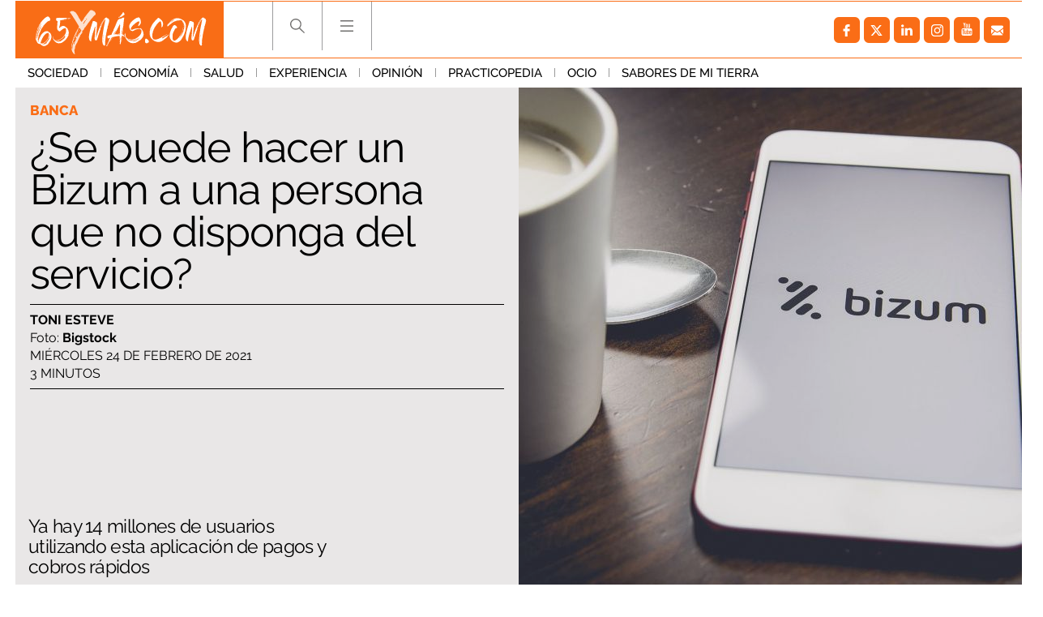

--- FILE ---
content_type: text/html; charset=UTF-8
request_url: https://www.65ymas.com/economia/banca/se-puede-hacer-bizum-persona-no-disponga-servicio_24657_102.html
body_size: 61011
content:
	
	
<!DOCTYPE html>
<html lang="es">
<head>
	<meta charset="utf-8"/>
    	    <meta name="robots" content="index, follow, max-snippet:-1, max-image-preview:large, max-video-preview:-1">
    
		        		<title>¿Se puede hacer un Bizum a una persona que tenga?</title>
    		<meta name="description" content="¿Se puede hacer un Bizum a una persona que no disponga del servicio? Ya hay 14 millones de usuarios utilizando Bizum para realizar pagos y cobros rápidos"/>
    		<link rel="canonical" href="https://www.65ymas.com/economia/banca/se-puede-hacer-bizum-persona-no-disponga-servicio_24657_102.html" />
    			<meta property="og:title" content="¿Se puede hacer un Bizum a una persona que no disponga del servicio?"/>
		<meta property="og:url" content="https://www.65ymas.com/economia/banca/se-puede-hacer-bizum-persona-no-disponga-servicio_24657_102.html"/>
		<meta property="og:description" content="Ya hay 14 millones de usuarios utilizando esta aplicación de pagos y cobros rápidos"/>
		<meta property="og:image" content="https://www.65ymas.com/uploads/s1/53/96/47/se-puede-hacer-un-bizum-a-una-persona-que-no-disponga-del-servicio-foto-bigstock_5_1242x621.jpeg"/>
		<meta property="og:image:width" content="1242"/>
        <meta property="og:image:height" content="621"/>
        
            <meta property="og:type" content="article"/>
    <meta property="og:updated_time" content="2021-02-24T06:00:00+01:00" />
    <meta property="article:publisher" content="https://www.facebook.com/65ymas-2002318916504647/" />
    <meta property="article:published_time" content="2021-02-24T06:00:00+01:00" />
    <meta property="article:modified_time" content="2021-02-24T06:00:00+01:00" />

    <meta property="last-modified" content="2021-02-24T06:00:00+01:00" />
		
	<meta property="og:site_name" content="65 y más - El diario de las personas mayores"/>

		<meta name="twitter:card" content="summary_large_image"/>
	<meta name="twitter:url" content="https://www.65ymas.com/economia/banca/se-puede-hacer-bizum-persona-no-disponga-servicio_24657_102.html"/>
	<meta name="twitter:title" content="¿Se puede hacer un Bizum a una persona que no disponga del servicio? - 65 y más - El diario de las personas mayores"/>
	<meta name="twitter:description" content="Ya hay 14 millones de usuarios utilizando esta aplicación de pagos y cobros rápidos"/>
	<meta name="twitter:image:src" content="https://www.65ymas.com/uploads/s1/53/96/47/se-puede-hacer-un-bizum-a-una-persona-que-no-disponga-del-servicio-foto-bigstock_5_1242x621.jpeg"/>
	    <meta name="viewport" content="width=device-width, initial-scale=1, maximum-scale=5">
	<meta property="fb:pages" content="2002318916504647" />
	
	<link rel="shortcut icon" type="image/png" href="https://www.65ymas.com/uploads/static/65ymas/favicon.ico"/>
	<link rel="apple-touch-icon" sizes="72x72" href="https://www.65ymas.com/uploads/static/65ymas/apple-icon-72x72.png"/>
	<link rel="apple-touch-icon" sizes="114x114" href="https://www.65ymas.com/uploads/static/65ymas/apple-icon-114x114.png"/>

      
                    
            <link rel="preload" href="https://www.65ymas.com/uploads/s1/53/96/43/se-puede-hacer-un-bizum-a-una-persona-que-no-disponga-del-servicio-foto-bigstock_1_621x621.jpeg" as="image" media="(min-width:0px)" fetchpriority="high">
    
            
    
    
    <link rel="dns-prefetch" href="https://www.googletagmanager.com/">
    <link rel="dns-prefetch" href="https://www.google-analytics.com/">
    <link rel="preconnect" href="https://www.google-analytics.com/">
    
    <link rel="preconnect" href="https://www.65ymas.com/">
    <link rel="prerender"  href="https://www.65ymas.com/">
    
    <!--
    <link rel="preload" href="https://www.65ymas.com//uploads/static/65ymas/dist/fonts/raleway.woff2" as="font" type="font/woff2" fetchpriority="high" crossorigin>
    <link rel="preload" href="https://www.65ymas.com//uploads/static/65ymas/dist/fonts/merriweather.woff2" as="font" type="font/woff2" fetchpriority="high" crossorigin>
    -->

                <style>@font-face{font-family:Raleway;font-display:swap;font-weight:100;src:url(/uploads/static/65ymas/dist/fonts/raleway.woff2) format("woff2")}@font-face{font-family:Raleway;font-display:swap;font-weight:200;src:url(/uploads/static/65ymas/dist/fonts/raleway-200.woff2) format("woff2")}@font-face{font-family:Raleway;font-display:swap;font-weight:300;src:url(/uploads/static/65ymas/dist/fonts/raleway-300.woff2) format("woff2")}@font-face{font-family:Raleway;font-display:swap;font-weight:400;src:url(/uploads/static/65ymas/dist/fonts/raleway-400.woff2) format("woff2")}@font-face{font-family:Raleway;font-display:swap;font-weight:500;src:url(/uploads/static/65ymas/dist/fonts/raleway-500.woff2) format("woff2")}@font-face{font-family:Raleway;font-display:swap;font-weight:600;src:url(/uploads/static/65ymas/dist/fonts/raleway-600.woff2) format("woff2")}@font-face{font-family:Raleway;font-display:swap;font-weight:700;src:url(/uploads/static/65ymas/dist/fonts/raleway-700.woff2) format("woff2")}@font-face{font-family:Raleway;font-display:swap;font-weight:800;src:url(/uploads/static/65ymas/dist/fonts/raleway-800.woff2) format("woff2")}@font-face{font-family:Raleway;font-display:swap;font-weight:900;src:url(/uploads/static/65ymas/dist/fonts/raleway-900.woff2) format("woff2")}@font-face{font-family:Merriweather;font-display:swap;font-weight:100;src:url(/uploads/static/65ymas/dist/fonts/merriweather.woff2) format("woff2")}@font-face{font-family:Merriweather;font-display:swap;font-weight:400;src:url(/uploads/static/65ymas/dist/fonts/merriweather-400.woff2) format("woff2")}@font-face{font-family:Merriweather;font-display:swap;font-weight:700;src:url(/uploads/static/65ymas/dist/fonts/merriweather-700.woff2) format("woff2")}html{margin:0;padding:0}*{box-sizing:border-box;-webkit-font-smoothing:antialiased;-moz-osx-font-smoothing:grayscale}form,h1,h2,h3,p{margin:0;padding:0}a{color:#000}a,a:hover{transition:all .15s ease-in-out;text-decoration:none}a:hover{opacity:.6}input[type=button],input[type=email],input[type=password],input[type=submit],input[type=text],textarea{-webkit-appearance:none;border-radius:0}cs-ads{display:block}.row{margin-left:-7px;margin-right:-7px}.row:after,.row:before{content:" ";display:table}.row:after{clear:both}.col-lg-1,.col-lg-2,.col-lg-3,.col-lg-4,.col-md-1,.col-md-2,.col-md-3,.col-md-4,.col-sm-1,.col-sm-2,.col-sm-3,.col-sm-4,.col-xs-1,.col-xs-2,.col-xs-3,.col-xs-4{position:relative;min-height:1px;padding-left:7px;padding-right:7px;box-sizing:border-box}.col-xs-1,.col-xs-2,.col-xs-3,.col-xs-4{float:left}.col-xs-1{width:25%}.col-xs-2{width:50%}.col-xs-3{width:75%}.col-xs-4{width:100%}.col-xs-pull-0{right:auto}.col-xs-pull-1{right:25%}.col-xs-pull-2{right:50%}.col-xs-pull-3{right:75%}.col-xs-pull-4{right:100%}.col-xs-push-0{left:auto}.col-xs-push-1{left:25%}.col-xs-push-2{left:50%}.col-xs-push-3{left:75%}.col-xs-push-4{left:100%}.col-xs-offset-0{margin-left:0}.col-xs-offset-1{margin-left:25%}.col-xs-offset-2{margin-left:50%}.col-xs-offset-3{margin-left:75%}.col-xs-offset-4{margin-left:100%}body{margin:0;padding:0;overflow-x:hidden;color:#000;background:#fff;font-family:Raleway,sans-serif;font-weight:300;font-size:14px;min-height:300px}body.noscroll{overflow:hidden}body.noscroll:after{content:"";position:fixed;top:222px;right:0;bottom:0;left:0;z-index:1;background:hsla(0,0%,85%,.6)}.home .row.row-central>div{background-color:#eae8e8}.article .row-content-article+.row,.article .row-content-article>div{background-color:#fff}body.cs-vce transition{display:none}.element.is-special:before{content:"";position:absolute;top:0;right:0;bottom:0;left:0;z-index:1;border:6px solid #fa6d16;pointer-events:none}body.cs-vce .element.is-special:before{pointer-events:none}.element.is-special .text .category{padding:6px 10px;color:#fff;background:#fa6d16;font-size:20px}.element.is-special .title{margin-top:20px!important;font-family:Merriweather,sans-serif;font-size:48px;line-height:1.15em}body.author-articles,body.home{background:#eae8e8}body.author-articles .element .sound,body.home .element .sound{border-top:23px solid #eae8e8;border-right:23px solid #eae8e8}body.author-articles .element .sound:after,body.home .element .sound:after{margin:-20px 0 0}body.home.no-scroll{overflow:hidden}body.static .row-footer .subscribe-block{display:none}.no-articles{padding:40px;text-align:center}.row.row-central{max-width:1270px;margin:auto}.row-content-article,.row.row-header+.row.row-central{padding-top:107px}header{font-size:0;position:fixed;top:0;left:0;right:0;z-index:3;background:#eae8e8}header .top{padding:0 14px}header .top .wrapper{max-width:1242px;margin:0 auto;padding:0;border-top:1px solid #fa6d16;border-bottom:1px solid #fa6d16}header .top .logo{position:relative;display:inline-block;vertical-align:top;width:257px;height:69px}header .top .logo img{width:100%;height:69px}header .top h1,header .top nav{display:inline-block}header .top nav{vertical-align:top;margin:0 0 0 60px}header .top nav ul{margin:0;padding:0}header .top nav ul li{display:inline-block;border-left:1px solid #9c9c9e}header .top nav ul li:last-of-type{border-right:1px solid #9c9c9e}header .top nav ul li .search{width:60px;height:60px;display:block;background-image:url([data-uri]);background-position:50%;background-size:no-repeat;background-repeat:no-repeat;cursor:pointer}header .top nav ul li .search.active{background-image:url([data-uri]);background-size:no-repeat;background-size:17px}header .top nav ul li .hamb,header .top nav ul li .search.active{background-position:50%;background-repeat:no-repeat;cursor:pointer}header .top nav ul li .hamb{width:60px;height:60px;display:block;background-image:url([data-uri]);background-size:no-repeat}header .top nav ul li .hamb.active{background-image:url([data-uri]);background-position:50%;background-size:no-repeat;background-repeat:no-repeat;cursor:pointer;background-size:17px}header .top nav ul li .hamb:hover,header .top nav ul li .search:hover{opacity:.6}header .menu{font-size:0;text-align:left;transition:all .15s ease-in-out}header .menu ul{max-width:1270px;margin:0 auto;padding:0 14px}header .menu ul li{display:inline-block}header .menu ul li a{display:inline-block;padding:9px 15px;font-size:15px;font-family:Raleway,sans-serif;font-weight:500;text-transform:uppercase;transition:all .15s ease-in-out}header .menu ul li a.active,header .menu ul li a:hover{color:#fa6d16;opacity:1;transition:all .15s ease-in-out}header .menu ul li:after{content:"";display:inline-block;width:1px;height:11px;background:#999}header .menu ul li:last-of-type:after{display:none}header.h-fixed .menu{display:none;transition:all .15s ease-in-out}header .social{background:none;height:auto;float:right;margin:9px 0}header .h-search{position:fixed;top:71px;left:0;right:0;background:#eae8e8;padding:40px 10px}header .h-search form{position:relative;max-width:768px;margin:auto;padding:0 7px;font-size:0}header .h-search form input[type=text]{display:inline-block;width:calc(100% - 150px);padding:17px 15px;color:#000;font-size:18px;border:1px solid #999;outline:0;transition:all .15s ease-in-out}header .h-search form input[type=text]:hover{border:1px solid #d0cfcf;transition:all .15s ease-in-out}header .h-search form input[type=text]:focus{border:1px solid #fc6c00;transition:all .15s ease-in-out}header .h-search form input[type=submit]{display:inline-block;width:150px;padding:18px 12px;background:#fc6c00;font-size:18px;color:#fff;text-transform:uppercase;border:0;outline:0;cursor:pointer;transition:all .15s ease-in-out}header .h-search form input[type=submit]:focus,header .h-search form input[type=submit]:hover{background:#000;transition:all .15s ease-in-out}header .h-search form .close{position:absolute;top:15px;right:-40px;width:25px;height:26px;background-image:url([data-uri]);background-position:50%;background-size:no-repeat;background-repeat:no-repeat;background-size:25px;opacity:.4;cursor:pointer;transition:all .15s ease-in-out}header .h-search form .close:hover{opacity:.8;transition:all .15s ease-in-out}body.home header .h-search form input[type=text]{border:1px solid #fff}.h-nav,header,header .h-search{background:#fff}body.author-articles .h-nav,body.author-articles header,body.author-articles header .h-search,body.home .h-nav,body.home header,body.home header .h-search{background:#eae8e8}.social ul{list-style-type:none;display:flex;margin:0;padding:10px}.social ul li{margin-right:5px}.social ul li a:hover{opacity:.7}.social-icon{display:flex;align-items:center;justify-content:center;width:32px;height:32px;background:#999;border-radius:6px}.social-icon svg{width:15px;height:15px;fill:#fff}.social-icon.facebook{background:#fa6d16}.social-icon.facebook svg{margin-right:1px}.social-icon.twitter{background:#fa6d16}.social-icon.twitter svg{width:21px;height:21px;margin-right:1px}.social-icon.linkedin{background:#fa6d16}.social-icon.linkedin svg{width:14px;height:14px}.social-icon.gplus{background:#fa6d16}.social-icon.gplus svg{width:17px;height:17px}.social-icon.youtube{background:#fa6d16}.social-icon.youtube svg{width:16px;height:16px;margin-bottom:2px}.social-icon.instagram,.social-icon.mail,.social-icon.pinterest,.social-icon.print,.social-icon.telegram,.social-icon.whatsapp{background:#fa6d16}.c-banner{clear:both;text-align:center}.c-banner__wrapper{margin:0 auto;line-height:0}.c-banner__wrapper embed,.c-banner__wrapper iframe,.c-banner__wrapper img,.c-banner__wrapper video{max-width:100%}.row-central--flex .right-column .c-banner{margin-bottom:15px}.c-banner--billboard{padding:20px 0}.c-banner--billboard #Billboard_TOP{min-height:90px}.c-banner--sky{position:fixed;top:110px;left:0;width:100%}.cs-vce .c-banner--sky{display:block;position:static;border:0;text-align:left}.cs-vce .c-banner--sky:after{content:"Banners: Sky";display:block;width:100%!important;min-height:40px;background:#eff9fa;border:1px solid #badbe0;border-radius:2px}.c-banner--sky .c-banner__wrapper{position:relative;width:1604px}.cs-vce .c-banner--sky .c-banner__wrapper{display:none}.c-banner--sky .c-banner__sky-left{position:absolute;left:0;top:0}.c-banner--sky .c-banner__sky-right{position:absolute;right:0;top:0}.c-banner--roba{float:left;clear:none;margin:0 0 14px}.cs-vce .c-banner--roba{float:none;margin:0 0 14px}.article .right-column .c-banner--roba{width:100%!important}.c-banner--roba #Roba_1{min-height:250px}.c-banner--roba #Roba_2{min-height:250px}.c-banner--fixed-article{padding-bottom:20px}.c-banner #Floor_Ad{min-height:0}.c-banner--300x100 cs-ads,.c-banner--300x250 cs-ads,.c-banner--300x600 cs-ads,.c-banner--970x250 cs-ads{z-index:2;position:relative;display:block}.c-banner--300x100:before,.c-banner--300x250:before,.c-banner--300x600:before,.c-banner--970x250:before{display:block;margin-bottom:5px;position:absolute;top:15px;left:50%;z-index:1;transform:translateX(-50%);font-family:Arial,Helvetica,sans-serif;font-size:10px;color:#999;text-align:center;content:"Publicitat"}html[lang=es] .c-banner--300x100:before,html[lang=es] .c-banner--300x250:before,html[lang=es] .c-banner--300x600:before,html[lang=es] .c-banner--970x250:before{content:"Publicidad"}.c-banner--970x250{max-width:77.625rem;height:15.625rem;margin:0 auto;border-color:#fff;border-style:solid;border-width:.625rem 1.375rem;box-sizing:content-box}.c-banner--300x100{height:6.25rem}.c-banner--300x250{height:15.625rem}.c-banner--120x600,.c-banner--300x600{height:37.5rem}.c-banner--mobile{display:none}.c-banner img{max-width:100%;margin:0 auto;height:auto}.element.banner{background:#fff}.element.banner a{display:block;font-size:0}.element.banner img{width:100%}.article-list .banner.banner-double{padding-bottom:calc(200% + 14px);background:#d7d7d7}.col-banner-double{float:right!important}.is-mobile{display:none}.category-112 .thematic-info .thematic-info-title a+h1{color:#fa6d16}.category-112 .thematic-info .thematic-links ul li a{display:inline-block;margin-bottom:4px;padding:6px 8px;color:#fff;background:#fa6d16;font-size:12px;font-weight:800}.category-112 .thematic-info .thematic-links ul li a:hover{color:#fff;background:#df6316}.category-112 .thematic-info .thematic-links ul li.active a{color:#fc6c00;background:#fafafa}.category-112 .thematic-info .thematic-links ul li+li:before{display:none}.category-112 .element .text .category{padding:4px 6px;color:#fff;background:#fa6d16;font-size:12px}.category-112 .element.small .text .title{font-size:24px}.category-112 ul.pagination li:first-of-type span,.category-112 ul.pagination li:last-of-type span{color:#fff;background:#fa6d16;border-color:#fa6d16}.article.category-112 .element:first-child:before{border-right:none}.article.category-112 .element:nth-child(2):before{border-left:none}.category-113 .thematic-info .thematic-info-title a+h1{color:#fa6d16}.category-113 .thematic-info .thematic-links ul li a{display:inline-block;margin-bottom:4px;padding:6px 8px;color:#fff;background:#fa6d16;font-size:12px;font-weight:800}.category-113 .thematic-info .thematic-links ul li a:hover{color:#fff;background:#df6316}.category-113 .thematic-info .thematic-links ul li.active a{color:#fc6c00;background:#fafafa}.category-113 .thematic-info .thematic-links ul li+li:before{display:none}.category-113 .element .text .category{padding:4px 6px;color:#fff;background:#fa6d16;font-size:12px}.category-113 .element.small .text .title{font-size:24px}.category-113 ul.pagination li:first-of-type span,.category-113 ul.pagination li:last-of-type span{color:#fff;background:#fa6d16;border-color:#fa6d16}.article.category-113 .element:first-child:before{border-right:none}.article.category-113 .element:nth-child(2):before{border-left:none}.category-114 .thematic-info .thematic-info-title a+h1{color:#fa6d16}.category-114 .thematic-info .thematic-links ul li a{display:inline-block;margin-bottom:4px;padding:6px 8px;color:#fff;background:#fa6d16;font-size:12px;font-weight:800}.category-114 .thematic-info .thematic-links ul li a:hover{color:#fff;background:#df6316}.category-114 .thematic-info .thematic-links ul li.active a{color:#fc6c00;background:#fafafa}.category-114 .thematic-info .thematic-links ul li+li:before{display:none}.category-114 .element .text .category{padding:4px 6px;color:#fff;background:#fa6d16;font-size:12px}.category-114 .element.small .text .title{font-size:24px}.category-114 ul.pagination li:first-of-type span,.category-114 ul.pagination li:last-of-type span{color:#fff;background:#fa6d16;border-color:#fa6d16}.article.category-114 .element:first-child:before{border-right:none}.article.category-114 .element:nth-child(2):before{border-left:none}.category-115 .thematic-info .thematic-info-title a+h1{color:#fa6d16}.category-115 .thematic-info .thematic-links ul li a{display:inline-block;margin-bottom:4px;padding:6px 8px;color:#fff;background:#fa6d16;font-size:12px;font-weight:800}.category-115 .thematic-info .thematic-links ul li a:hover{color:#fff;background:#df6316}.category-115 .thematic-info .thematic-links ul li.active a{color:#fc6c00;background:#fafafa}.category-115 .thematic-info .thematic-links ul li+li:before{display:none}.category-115 .element .text .category{padding:4px 6px;color:#fff;background:#fa6d16;font-size:12px}.category-115 .element.small .text .title{font-size:24px}.category-115 ul.pagination li:first-of-type span,.category-115 ul.pagination li:last-of-type span{color:#fff;background:#fa6d16;border-color:#fa6d16}.article.category-115 .element:first-child:before{border-right:none}.article.category-115 .element:nth-child(2):before{border-left:none}.category-116 .thematic-info .thematic-info-title a+h1{color:#fa6d16}.category-116 .thematic-info .thematic-links ul li a{display:inline-block;margin-bottom:4px;padding:6px 8px;color:#fff;background:#fa6d16;font-size:12px;font-weight:800}.category-116 .thematic-info .thematic-links ul li a:hover{color:#fff;background:#df6316}.category-116 .thematic-info .thematic-links ul li.active a{color:#fc6c00;background:#fafafa}.category-116 .thematic-info .thematic-links ul li+li:before{display:none}.category-116 .element .text .category{padding:4px 6px;color:#fff;background:#fa6d16;font-size:12px}.category-116 .element.small .text .title{font-size:24px}.category-116 ul.pagination li:first-of-type span,.category-116 ul.pagination li:last-of-type span{color:#fff;background:#fa6d16;border-color:#fa6d16}.article.category-116 .element:first-child:before{border-right:none}.article.category-116 .element:nth-child(2):before{border-left:none}.category-117 .thematic-info .thematic-info-title a+h1{color:#fa6d16}.category-117 .thematic-info .thematic-links ul li a{display:inline-block;margin-bottom:4px;padding:6px 8px;color:#fff;background:#fa6d16;font-size:12px;font-weight:800}.category-117 .thematic-info .thematic-links ul li a:hover{color:#fff;background:#df6316}.category-117 .thematic-info .thematic-links ul li.active a{color:#fc6c00;background:#fafafa}.category-117 .thematic-info .thematic-links ul li+li:before{display:none}.category-117 .element .text .category{padding:4px 6px;color:#fff;background:#fa6d16;font-size:12px}.category-117 .element.small .text .title{font-size:24px}.category-117 ul.pagination li:first-of-type span,.category-117 ul.pagination li:last-of-type span{color:#fff;background:#fa6d16;border-color:#fa6d16}.article.category-117 .element:first-child:before{border-right:none}.article.category-117 .element:nth-child(2):before{border-left:none}.category-118 .thematic-info .thematic-info-title a+h1{color:#fa6d16}.category-118 .thematic-info .thematic-links ul li a{display:inline-block;margin-bottom:4px;padding:6px 8px;color:#fff;background:#fa6d16;font-size:12px;font-weight:800}.category-118 .thematic-info .thematic-links ul li a:hover{color:#fff;background:#df6316}.category-118 .thematic-info .thematic-links ul li.active a{color:#fc6c00;background:#fafafa}.category-118 .thematic-info .thematic-links ul li+li:before{display:none}.category-118 .element .text .category{padding:4px 6px;color:#fff;background:#fa6d16;font-size:12px}.category-118 .element.small .text .title{font-size:24px}.category-118 ul.pagination li:first-of-type span,.category-118 ul.pagination li:last-of-type span{color:#fff;background:#fa6d16;border-color:#fa6d16}.article.category-118 .element:first-child:before{border-right:none}.article.category-118 .element:nth-child(2):before{border-left:none}.category-119 .thematic-info .thematic-info-title a+h1{color:#fa6d16}.category-119 .thematic-info .thematic-links ul li a{display:inline-block;margin-bottom:4px;padding:6px 8px;color:#fff;background:#fa6d16;font-size:12px;font-weight:800}.category-119 .thematic-info .thematic-links ul li a:hover{color:#fff;background:#df6316}.category-119 .thematic-info .thematic-links ul li.active a{color:#fc6c00;background:#fafafa}.category-119 .thematic-info .thematic-links ul li+li:before{display:none}.category-119 .element .text .category{padding:4px 6px;color:#fff;background:#fa6d16;font-size:12px}.category-119 .element.small .text .title{font-size:24px}.category-119 ul.pagination li:first-of-type span,.category-119 ul.pagination li:last-of-type span{color:#fff;background:#fa6d16;border-color:#fa6d16}.article.category-119 .element:first-child:before{border-right:none}.article.category-119 .element:nth-child(2):before{border-left:none}.category-120 .thematic-info .thematic-info-title a+h1{color:#fa6d16}.category-120 .thematic-info .thematic-links ul li a{display:inline-block;margin-bottom:4px;padding:6px 8px;color:#fff;background:#fa6d16;font-size:12px;font-weight:800}.category-120 .thematic-info .thematic-links ul li a:hover{color:#fff;background:#df6316}.category-120 .thematic-info .thematic-links ul li.active a{color:#fc6c00;background:#fafafa}.category-120 .thematic-info .thematic-links ul li+li:before{display:none}.category-120 .element .text .category{padding:4px 6px;color:#fff;background:#fa6d16;font-size:12px}.category-120 .element.small .text .title{font-size:24px}.category-120 ul.pagination li:first-of-type span,.category-120 ul.pagination li:last-of-type span{color:#fff;background:#fa6d16;border-color:#fa6d16}.article.category-120 .element:first-child:before{border-right:none}.article.category-120 .element:nth-child(2):before{border-left:none}.category-121 .thematic-info .thematic-info-title a+h1{color:#fa6d16}.category-121 .thematic-info .thematic-links ul li a{display:inline-block;margin-bottom:4px;padding:6px 8px;color:#fff;background:#fa6d16;font-size:12px;font-weight:800}.category-121 .thematic-info .thematic-links ul li a:hover{color:#fff;background:#df6316}.category-121 .thematic-info .thematic-links ul li.active a{color:#fc6c00;background:#fafafa}.category-121 .thematic-info .thematic-links ul li+li:before{display:none}.category-121 .element .text .category{padding:4px 6px;color:#fff;background:#fa6d16;font-size:12px}.category-121 .element.small .text .title{font-size:24px}.category-121 ul.pagination li:first-of-type span,.category-121 ul.pagination li:last-of-type span{color:#fff;background:#fa6d16;border-color:#fa6d16}.article.category-121 .element:first-child:before{border-right:none}.article.category-121 .element:nth-child(2):before{border-left:none}.category-122 .thematic-info .thematic-info-title a+h1{color:#fa6d16}.category-122 .thematic-info .thematic-links ul li a{display:inline-block;margin-bottom:4px;padding:6px 8px;color:#fff;background:#fa6d16;font-size:12px;font-weight:800}.category-122 .thematic-info .thematic-links ul li a:hover{color:#fff;background:#df6316}.category-122 .thematic-info .thematic-links ul li.active a{color:#fc6c00;background:#fafafa}.category-122 .thematic-info .thematic-links ul li+li:before{display:none}.category-122 .element .text .category{padding:4px 6px;color:#fff;background:#fa6d16;font-size:12px}.category-122 .element.small .text .title{font-size:24px}.category-122 ul.pagination li:first-of-type span,.category-122 ul.pagination li:last-of-type span{color:#fff;background:#fa6d16;border-color:#fa6d16}.article.category-122 .element:first-child:before{border-right:none}.article.category-122 .element:nth-child(2):before{border-left:none}.category-123 .thematic-info .thematic-info-title a+h1{color:#fa6d16}.category-123 .thematic-info .thematic-links ul li a{display:inline-block;margin-bottom:4px;padding:6px 8px;color:#fff;background:#fa6d16;font-size:12px;font-weight:800}.category-123 .thematic-info .thematic-links ul li a:hover{color:#fff;background:#df6316}.category-123 .thematic-info .thematic-links ul li.active a{color:#fc6c00;background:#fafafa}.category-123 .thematic-info .thematic-links ul li+li:before{display:none}.category-123 .element .text .category{padding:4px 6px;color:#fff;background:#fa6d16;font-size:12px}.category-123 .element.small .text .title{font-size:24px}.category-123 ul.pagination li:first-of-type span,.category-123 ul.pagination li:last-of-type span{color:#fff;background:#fa6d16;border-color:#fa6d16}.article.category-123 .element:first-child:before{border-right:none}.article.category-123 .element:nth-child(2):before{border-left:none}.category-124 .thematic-info .thematic-info-title a+h1{color:#fa6d16}.category-124 .thematic-info .thematic-links ul li a{display:inline-block;margin-bottom:4px;padding:6px 8px;color:#fff;background:#fa6d16;font-size:12px;font-weight:800}.category-124 .thematic-info .thematic-links ul li a:hover{color:#fff;background:#df6316}.category-124 .thematic-info .thematic-links ul li.active a{color:#fc6c00;background:#fafafa}.category-124 .thematic-info .thematic-links ul li+li:before{display:none}.category-124 .element .text .category{padding:4px 6px;color:#fff;background:#fa6d16;font-size:12px}.category-124 .element.small .text .title{font-size:24px}.category-124 ul.pagination li:first-of-type span,.category-124 ul.pagination li:last-of-type span{color:#fff;background:#fa6d16;border-color:#fa6d16}.article.category-124 .element:first-child:before{border-right:none}.article.category-124 .element:nth-child(2):before{border-left:none}.category-125 .thematic-info .thematic-info-title a+h1{color:#fa6d16}.category-125 .thematic-info .thematic-links ul li a{display:inline-block;margin-bottom:4px;padding:6px 8px;color:#fff;background:#fa6d16;font-size:12px;font-weight:800}.category-125 .thematic-info .thematic-links ul li a:hover{color:#fff;background:#df6316}.category-125 .thematic-info .thematic-links ul li.active a{color:#fc6c00;background:#fafafa}.category-125 .thematic-info .thematic-links ul li+li:before{display:none}.category-125 .element .text .category{padding:4px 6px;color:#fff;background:#fa6d16;font-size:12px}.category-125 .element.small .text .title{font-size:24px}.category-125 ul.pagination li:first-of-type span,.category-125 ul.pagination li:last-of-type span{color:#fff;background:#fa6d16;border-color:#fa6d16}.article.category-125 .element:first-child:before{border-right:none}.article.category-125 .element:nth-child(2):before{border-left:none}.category-126 .thematic-info .thematic-info-title a+h1{color:#fa6d16}.category-126 .thematic-info .thematic-links ul li a{display:inline-block;margin-bottom:4px;padding:6px 8px;color:#fff;background:#fa6d16;font-size:12px;font-weight:800}.category-126 .thematic-info .thematic-links ul li a:hover{color:#fff;background:#df6316}.category-126 .thematic-info .thematic-links ul li.active a{color:#fc6c00;background:#fafafa}.category-126 .thematic-info .thematic-links ul li+li:before{display:none}.category-126 .element .text .category{padding:4px 6px;color:#fff;background:#fa6d16;font-size:12px}.category-126 .element.small .text .title{font-size:24px}.category-126 ul.pagination li:first-of-type span,.category-126 ul.pagination li:last-of-type span{color:#fff;background:#fa6d16;border-color:#fa6d16}.article.category-126 .element:first-child:before{border-right:none}.article.category-126 .element:nth-child(2):before{border-left:none}.category-127 .thematic-info .thematic-info-title a+h1{color:#fa6d16}.category-127 .thematic-info .thematic-links ul li a{display:inline-block;margin-bottom:4px;padding:6px 8px;color:#fff;background:#fa6d16;font-size:12px;font-weight:800}.category-127 .thematic-info .thematic-links ul li a:hover{color:#fff;background:#df6316}.category-127 .thematic-info .thematic-links ul li.active a{color:#fc6c00;background:#fafafa}.category-127 .thematic-info .thematic-links ul li+li:before{display:none}.category-127 .element .text .category{padding:4px 6px;color:#fff;background:#fa6d16;font-size:12px}.category-127 .element.small .text .title{font-size:24px}.category-127 ul.pagination li:first-of-type span,.category-127 ul.pagination li:last-of-type span{color:#fff;background:#fa6d16;border-color:#fa6d16}.article.category-127 .element:first-child:before{border-right:none}.article.category-127 .element:nth-child(2):before{border-left:none}.category-128 .thematic-info .thematic-info-title a+h1{color:#fa6d16}.category-128 .thematic-info .thematic-links ul li a{display:inline-block;margin-bottom:4px;padding:6px 8px;color:#fff;background:#fa6d16;font-size:12px;font-weight:800}.category-128 .thematic-info .thematic-links ul li a:hover{color:#fff;background:#df6316}.category-128 .thematic-info .thematic-links ul li.active a{color:#fc6c00;background:#fafafa}.category-128 .thematic-info .thematic-links ul li+li:before{display:none}.category-128 .element .text .category{padding:4px 6px;color:#fff;background:#fa6d16;font-size:12px}.category-128 .element.small .text .title{font-size:24px}.category-128 ul.pagination li:first-of-type span,.category-128 ul.pagination li:last-of-type span{color:#fff;background:#fa6d16;border-color:#fa6d16}.article.category-128 .element:first-child:before{border-right:none}.article.category-128 .element:nth-child(2):before{border-left:none}.category-129 .thematic-info .thematic-info-title a+h1{color:#fa6d16}.category-129 .thematic-info .thematic-links ul li a{display:inline-block;margin-bottom:4px;padding:6px 8px;color:#fff;background:#fa6d16;font-size:12px;font-weight:800}.category-129 .thematic-info .thematic-links ul li a:hover{color:#fff;background:#df6316}.category-129 .thematic-info .thematic-links ul li.active a{color:#fc6c00;background:#fafafa}.category-129 .thematic-info .thematic-links ul li+li:before{display:none}.category-129 .element .text .category{padding:4px 6px;color:#fff;background:#fa6d16;font-size:12px}.category-129 .element.small .text .title{font-size:24px}.category-129 ul.pagination li:first-of-type span,.category-129 ul.pagination li:last-of-type span{color:#fff;background:#fa6d16;border-color:#fa6d16}.article.category-129 .element:first-child:before{border-right:none}.article.category-129 .element:nth-child(2):before{border-left:none}.category-130 .thematic-info .thematic-info-title a+h1{color:#fa6d16}.category-130 .thematic-info .thematic-links ul li a{display:inline-block;margin-bottom:4px;padding:6px 8px;color:#fff;background:#fa6d16;font-size:12px;font-weight:800}.category-130 .thematic-info .thematic-links ul li a:hover{color:#fff;background:#df6316}.category-130 .thematic-info .thematic-links ul li.active a{color:#fc6c00;background:#fafafa}.category-130 .thematic-info .thematic-links ul li+li:before{display:none}.category-130 .element .text .category{padding:4px 6px;color:#fff;background:#fa6d16;font-size:12px}.category-130 .element.small .text .title{font-size:24px}.category-130 ul.pagination li:first-of-type span,.category-130 ul.pagination li:last-of-type span{color:#fff;background:#fa6d16;border-color:#fa6d16}.article.category-130 .element:first-child:before{border-right:none}.article.category-130 .element:nth-child(2):before{border-left:none}.category-131 .thematic-info .thematic-info-title a+h1{color:#fa6d16}.category-131 .thematic-info .thematic-links ul li a{display:inline-block;margin-bottom:4px;padding:6px 8px;color:#fff;background:#fa6d16;font-size:12px;font-weight:800}.category-131 .thematic-info .thematic-links ul li a:hover{color:#fff;background:#df6316}.category-131 .thematic-info .thematic-links ul li.active a{color:#fc6c00;background:#fafafa}.category-131 .thematic-info .thematic-links ul li+li:before{display:none}.category-131 .element .text .category{padding:4px 6px;color:#fff;background:#fa6d16;font-size:12px}.category-131 .element.small .text .title{font-size:24px}.category-131 ul.pagination li:first-of-type span,.category-131 ul.pagination li:last-of-type span{color:#fff;background:#fa6d16;border-color:#fa6d16}.article.category-131 .element:first-child:before{border-right:none}.article.category-131 .element:nth-child(2):before{border-left:none}.category-143 .thematic-info .thematic-info-title a+h1{color:#fa6d16}.category-143 .thematic-info .thematic-links ul li a{display:inline-block;margin-bottom:4px;padding:6px 8px;color:#fff;background:#fa6d16;font-size:12px;font-weight:800}.category-143 .thematic-info .thematic-links ul li a:hover{color:#fff;background:#df6316}.category-143 .thematic-info .thematic-links ul li.active a{color:#fc6c00;background:#fafafa}.category-143 .thematic-info .thematic-links ul li+li:before{display:none}.category-143 ul.pagination li:first-of-type span,.category-143 ul.pagination li:last-of-type span{color:#fff;background:#fa6d16;border-color:#fa6d16}.article.category-143 .element:first-child:before{border-right:none}.article.category-143 .element:nth-child(2):before{border-left:none}.category-144 .thematic-info .thematic-info-title a+h1{color:#fa6d16}.category-144 .thematic-info .thematic-links ul li a{display:inline-block;margin-bottom:4px;padding:6px 8px;color:#fff;background:#fa6d16;font-size:12px;font-weight:800}.category-144 .thematic-info .thematic-links ul li a:hover{color:#fff;background:#df6316}.category-144 .thematic-info .thematic-links ul li.active a{color:#fc6c00;background:#fafafa}.category-144 .thematic-info .thematic-links ul li+li:before{display:none}.category-144 ul.pagination li:first-of-type span,.category-144 ul.pagination li:last-of-type span{color:#fff;background:#fa6d16;border-color:#fa6d16}.article.category-144 .element:first-child:before{border-right:none}.article.category-144 .element:nth-child(2):before{border-left:none}.category-145 .thematic-info .thematic-info-title a+h1{color:#fa6d16}.category-145 .thematic-info .thematic-links ul li a{display:inline-block;margin-bottom:4px;padding:6px 8px;color:#fff;background:#fa6d16;font-size:12px;font-weight:800}.category-145 .thematic-info .thematic-links ul li a:hover{color:#fff;background:#df6316}.category-145 .thematic-info .thematic-links ul li.active a{color:#fc6c00;background:#fafafa}.category-145 .thematic-info .thematic-links ul li+li:before{display:none}.category-145 ul.pagination li:first-of-type span,.category-145 ul.pagination li:last-of-type span{color:#fff;background:#fa6d16;border-color:#fa6d16}.article.category-145 .element:first-child:before{border-right:none}.article.category-145 .element:nth-child(2):before{border-left:none}.category-146 .thematic-info .thematic-info-title a+h1{color:#fa6d16}.category-146 .thematic-info .thematic-links ul li a{display:inline-block;margin-bottom:4px;padding:6px 8px;color:#fff;background:#fa6d16;font-size:12px;font-weight:800}.category-146 .thematic-info .thematic-links ul li a:hover{color:#fff;background:#df6316}.category-146 .thematic-info .thematic-links ul li.active a{color:#fc6c00;background:#fafafa}.category-146 .thematic-info .thematic-links ul li+li:before{display:none}.category-146 ul.pagination li:first-of-type span,.category-146 ul.pagination li:last-of-type span{color:#fff;background:#fa6d16;border-color:#fa6d16}.article.category-146 .element:first-child:before{border-right:none}.article.category-146 .element:nth-child(2):before{border-left:none}.category-147 .thematic-info .thematic-info-title a+h1{color:#fa6d16}.category-147 .thematic-info .thematic-links ul li a{display:inline-block;margin-bottom:4px;padding:6px 8px;color:#fff;background:#fa6d16;font-size:12px;font-weight:800}.category-147 .thematic-info .thematic-links ul li a:hover{color:#fff;background:#df6316}.category-147 .thematic-info .thematic-links ul li.active a{color:#fc6c00;background:#fafafa}.category-147 .thematic-info .thematic-links ul li+li:before{display:none}.category-147 ul.pagination li:first-of-type span,.category-147 ul.pagination li:last-of-type span{color:#fff;background:#fa6d16;border-color:#fa6d16}.article.category-147 .element:first-child:before{border-right:none}.article.category-147 .element:nth-child(2):before{border-left:none}.category-148 .thematic-info .thematic-info-title a+h1{color:#fa6d16}.category-148 .thematic-info .thematic-links ul li a{display:inline-block;margin-bottom:4px;padding:6px 8px;color:#fff;background:#fa6d16;font-size:12px;font-weight:800}.category-148 .thematic-info .thematic-links ul li a:hover{color:#fff;background:#df6316}.category-148 .thematic-info .thematic-links ul li.active a{color:#fc6c00;background:#fafafa}.category-148 .thematic-info .thematic-links ul li+li:before{display:none}.category-148 ul.pagination li:first-of-type span,.category-148 ul.pagination li:last-of-type span{color:#fff;background:#fa6d16;border-color:#fa6d16}.article.category-148 .element:first-child:before{border-right:none}.article.category-148 .element:nth-child(2):before{border-left:none}.category-149 .thematic-info .thematic-info-title a+h1{color:#fa6d16}.category-149 .thematic-info .thematic-links ul li a{display:inline-block;margin-bottom:4px;padding:6px 8px;color:#fff;background:#fa6d16;font-size:12px;font-weight:800}.category-149 .thematic-info .thematic-links ul li a:hover{color:#fff;background:#df6316}.category-149 .thematic-info .thematic-links ul li.active a{color:#fc6c00;background:#fafafa}.category-149 .thematic-info .thematic-links ul li+li:before{display:none}.category-149 ul.pagination li:first-of-type span,.category-149 ul.pagination li:last-of-type span{color:#fff;background:#fa6d16;border-color:#fa6d16}.article.category-149 .element:first-child:before{border-right:none}.article.category-149 .element:nth-child(2):before{border-left:none}.category-150 .thematic-info .thematic-info-title a+h1{color:#fa6d16}.category-150 .thematic-info .thematic-links ul li a{display:inline-block;margin-bottom:4px;padding:6px 8px;color:#fff;background:#fa6d16;font-size:12px;font-weight:800}.category-150 .thematic-info .thematic-links ul li a:hover{color:#fff;background:#df6316}.category-150 .thematic-info .thematic-links ul li.active a{color:#fc6c00;background:#fafafa}.category-150 .thematic-info .thematic-links ul li+li:before{display:none}.category-150 ul.pagination li:first-of-type span,.category-150 ul.pagination li:last-of-type span{color:#fff;background:#fa6d16;border-color:#fa6d16}.article.category-150 .element:first-child:before{border-right:none}.article.category-150 .element:nth-child(2):before{border-left:none}.category-151 .thematic-info .thematic-info-title a+h1{color:#fa6d16}.category-151 .thematic-info .thematic-links ul li a{display:inline-block;margin-bottom:4px;padding:6px 8px;color:#fff;background:#fa6d16;font-size:12px;font-weight:800}.category-151 .thematic-info .thematic-links ul li a:hover{color:#fff;background:#df6316}.category-151 .thematic-info .thematic-links ul li.active a{color:#fc6c00;background:#fafafa}.category-151 .thematic-info .thematic-links ul li+li:before{display:none}.category-151 ul.pagination li:first-of-type span,.category-151 ul.pagination li:last-of-type span{color:#fff;background:#fa6d16;border-color:#fa6d16}.article.category-151 .element:first-child:before{border-right:none}.article.category-151 .element:nth-child(2):before{border-left:none}.category-152 .thematic-info .thematic-info-title a+h1{color:#fa6d16}.category-152 .thematic-info .thematic-links ul li a{display:inline-block;margin-bottom:4px;padding:6px 8px;color:#fff;background:#fa6d16;font-size:12px;font-weight:800}.category-152 .thematic-info .thematic-links ul li a:hover{color:#fff;background:#df6316}.category-152 .thematic-info .thematic-links ul li.active a{color:#fc6c00;background:#fafafa}.category-152 .thematic-info .thematic-links ul li+li:before{display:none}.category-152 ul.pagination li:first-of-type span,.category-152 ul.pagination li:last-of-type span{color:#fff;background:#fa6d16;border-color:#fa6d16}.article.category-152 .element:first-child:before{border-right:none}.article.category-152 .element:nth-child(2):before{border-left:none}.category-153 .thematic-info .thematic-info-title a+h1{color:#fa6d16}.category-153 .thematic-info .thematic-links ul li a{display:inline-block;margin-bottom:4px;padding:6px 8px;color:#fff;background:#fa6d16;font-size:12px;font-weight:800}.category-153 .thematic-info .thematic-links ul li a:hover{color:#fff;background:#df6316}.category-153 .thematic-info .thematic-links ul li.active a{color:#fc6c00;background:#fafafa}.category-153 .thematic-info .thematic-links ul li+li:before{display:none}.category-153 ul.pagination li:first-of-type span,.category-153 ul.pagination li:last-of-type span{color:#fff;background:#fa6d16;border-color:#fa6d16}.article.category-153 .element:first-child:before{border-right:none}.article.category-153 .element:nth-child(2):before{border-left:none}.category-155 .thematic-info .thematic-info-title a+h1{color:#fa6d16}.category-155 .thematic-info .thematic-links ul li a{display:inline-block;margin-bottom:4px;padding:6px 8px;color:#fff;background:#fa6d16;font-size:12px;font-weight:800}.category-155 .thematic-info .thematic-links ul li a:hover{color:#fff;background:#df6316}.category-155 .thematic-info .thematic-links ul li.active a{color:#fc6c00;background:#fafafa}.category-155 .thematic-info .thematic-links ul li+li:before{display:none}.category-155 ul.pagination li:first-of-type span,.category-155 ul.pagination li:last-of-type span{color:#fff;background:#fa6d16;border-color:#fa6d16}.article.category-155 .element:first-child:before{border-right:none}.article.category-155 .element:nth-child(2):before{border-left:none}.category-154 .thematic-info .thematic-info-title a+h1{color:#fa6d16}.category-154 .thematic-info .thematic-links ul li a{display:inline-block;margin-bottom:4px;padding:6px 8px;color:#fff;background:#fa6d16;font-size:12px;font-weight:800}.category-154 .thematic-info .thematic-links ul li a:hover{color:#fff;background:#df6316}.category-154 .thematic-info .thematic-links ul li.active a{color:#fc6c00;background:#fafafa}.category-154 .thematic-info .thematic-links ul li+li:before{display:none}.category-154 ul.pagination li:first-of-type span,.category-154 ul.pagination li:last-of-type span{color:#fff;background:#fa6d16;border-color:#fa6d16}.article.category-154 .element:first-child:before{border-right:none}.article.category-154 .element:nth-child(2):before{border-left:none}.category-156 .thematic-info .thematic-info-title a+h1{color:#fa6d16}.category-156 .thematic-info .thematic-links ul li a{display:inline-block;margin-bottom:4px;padding:6px 8px;color:#fff;background:#fa6d16;font-size:12px;font-weight:800}.category-156 .thematic-info .thematic-links ul li a:hover{color:#fff;background:#df6316}.category-156 .thematic-info .thematic-links ul li.active a{color:#fc6c00;background:#fafafa}.category-156 .thematic-info .thematic-links ul li+li:before{display:none}.category-156 ul.pagination li:first-of-type span,.category-156 ul.pagination li:last-of-type span{color:#fff;background:#fa6d16;border-color:#fa6d16}.article.category-156 .element:first-child:before{border-right:none}.article.category-156 .element:nth-child(2):before{border-left:none}.category-157 .thematic-info .thematic-info-title a+h1{color:#fa6d16}.category-157 .thematic-info .thematic-links ul li a{display:inline-block;margin-bottom:4px;padding:6px 8px;color:#fff;background:#fa6d16;font-size:12px;font-weight:800}.category-157 .thematic-info .thematic-links ul li a:hover{color:#fff;background:#df6316}.category-157 .thematic-info .thematic-links ul li.active a{color:#fc6c00;background:#fafafa}.category-157 .thematic-info .thematic-links ul li+li:before{display:none}.category-157 ul.pagination li:first-of-type span,.category-157 ul.pagination li:last-of-type span{color:#fff;background:#fa6d16;border-color:#fa6d16}.article.category-157 .element:first-child:before{border-right:none}.article.category-157 .element:nth-child(2):before{border-left:none}.category-158 .thematic-info .thematic-info-title a+h1{color:#fa6d16}.category-158 .thematic-info .thematic-links ul li a{display:inline-block;margin-bottom:4px;padding:6px 8px;color:#fff;background:#fa6d16;font-size:12px;font-weight:800}.category-158 .thematic-info .thematic-links ul li a:hover{color:#fff;background:#df6316}.category-158 .thematic-info .thematic-links ul li.active a{color:#fc6c00;background:#fafafa}.category-158 .thematic-info .thematic-links ul li+li:before{display:none}.category-158 ul.pagination li:first-of-type span,.category-158 ul.pagination li:last-of-type span{color:#fff;background:#fa6d16;border-color:#fa6d16}.article.category-158 .element:first-child:before{border-right:none}.article.category-158 .element:nth-child(2):before{border-left:none}.category-159 .thematic-info .thematic-info-title a+h1{color:#fa6d16}.category-159 .thematic-info .thematic-links ul li a{display:inline-block;margin-bottom:4px;padding:6px 8px;color:#fff;background:#fa6d16;font-size:12px;font-weight:800}.category-159 .thematic-info .thematic-links ul li a:hover{color:#fff;background:#df6316}.category-159 .thematic-info .thematic-links ul li.active a{color:#fc6c00;background:#fafafa}.category-159 .thematic-info .thematic-links ul li+li:before{display:none}.category-159 ul.pagination li:first-of-type span,.category-159 ul.pagination li:last-of-type span{color:#fff;background:#fa6d16;border-color:#fa6d16}.article.category-159 .element:first-child:before{border-right:none}.article.category-159 .element:nth-child(2):before{border-left:none}.category-160 .thematic-info .thematic-info-title a+h1{color:#fa6d16}.category-160 .thematic-info .thematic-links ul li a{display:inline-block;margin-bottom:4px;padding:6px 8px;color:#fff;background:#fa6d16;font-size:12px;font-weight:800}.category-160 .thematic-info .thematic-links ul li a:hover{color:#fff;background:#df6316}.category-160 .thematic-info .thematic-links ul li.active a{color:#fc6c00;background:#fafafa}.category-160 .thematic-info .thematic-links ul li+li:before{display:none}.category-160 ul.pagination li:first-of-type span,.category-160 ul.pagination li:last-of-type span{color:#fff;background:#fa6d16;border-color:#fa6d16}.article.category-160 .element:first-child:before{border-right:none}.article.category-160 .element:nth-child(2):before{border-left:none}.category-161 .thematic-info .thematic-info-title a+h1{color:#fa6d16}.category-161 .thematic-info .thematic-links ul li a{display:inline-block;margin-bottom:4px;padding:6px 8px;color:#fff;background:#fa6d16;font-size:12px;font-weight:800}.category-161 .thematic-info .thematic-links ul li a:hover{color:#fff;background:#df6316}.category-161 .thematic-info .thematic-links ul li.active a{color:#fc6c00;background:#fafafa}.category-161 .thematic-info .thematic-links ul li+li:before{display:none}.category-161 ul.pagination li:first-of-type span,.category-161 ul.pagination li:last-of-type span{color:#fff;background:#fa6d16;border-color:#fa6d16}.article.category-161 .element:first-child:before{border-right:none}.article.category-161 .element:nth-child(2):before{border-left:none}.category-162 .thematic-info .thematic-info-title a+h1{color:#fa6d16}.category-162 .thematic-info .thematic-links ul li a{display:inline-block;margin-bottom:4px;padding:6px 8px;color:#fff;background:#fa6d16;font-size:12px;font-weight:800}.category-162 .thematic-info .thematic-links ul li a:hover{color:#fff;background:#df6316}.category-162 .thematic-info .thematic-links ul li.active a{color:#fc6c00;background:#fafafa}.category-162 .thematic-info .thematic-links ul li+li:before{display:none}.category-162 ul.pagination li:first-of-type span,.category-162 ul.pagination li:last-of-type span{color:#fff;background:#fa6d16;border-color:#fa6d16}.article.category-162 .element:first-child:before{border-right:none}.article.category-162 .element:nth-child(2):before{border-left:none}.category-164 .thematic-info .thematic-info-title a+h1{color:#fa6d16}.category-164 .thematic-info .thematic-links ul li a{display:inline-block;margin-bottom:4px;padding:6px 8px;color:#fff;background:#fa6d16;font-size:12px;font-weight:800}.category-164 .thematic-info .thematic-links ul li a:hover{color:#fff;background:#df6316}.category-164 .thematic-info .thematic-links ul li.active a{color:#fc6c00;background:#fafafa}.category-164 .thematic-info .thematic-links ul li+li:before{display:none}.category-164 ul.pagination li:first-of-type span,.category-164 ul.pagination li:last-of-type span{color:#fff;background:#fa6d16;border-color:#fa6d16}.article.category-164 .element:first-child:before{border-right:none}.article.category-164 .element:nth-child(2):before{border-left:none}body.category-4 .article-list .element.opinion{background:#fa6d16}body.category-4 .article-list .element.opinion img{filter:none}body.category-4 .article-list>div:nth-of-type(4) .element.opinion,body.category-4 .article-list>div:nth-of-type(6) .element.opinion,body.category-4 .article-list>div:nth-of-type(8) .element.opinion,body.category-4 .article-list>div:nth-of-type(9) .element.opinion,body.category-4 .article-list>div:nth-of-type(11) .element.opinion{background:#999}body.category-4 .article-list>div:nth-of-type(4) .element.opinion img,body.category-4 .article-list>div:nth-of-type(6) .element.opinion img,body.category-4 .article-list>div:nth-of-type(8) .element.opinion img,body.category-4 .article-list>div:nth-of-type(9) .element.opinion img,body.category-4 .article-list>div:nth-of-type(11) .element.opinion img{filter:grayscale(100%)}body.category-4 .article-list .element.opinion .img-author{width:260px;max-width:50%}body.category-4 .article-list .element.opinion .category{font-size:18px}body.category-4 .article-list .element.opinion .title{margin:15px 0 28px;font-size:50px}body.category-4 .article-list .element.opinion .author{font-size:20px}body.category-4 .article-list .element.small.opinion .img-author{display:block;float:right;width:110px}.article-top{padding:0 7px;font-size:0}.article-top.open{padding-left:7px;margin-right:0}.article-top .element{display:inline-block;max-width:50%;padding-bottom:50%;background:#e9e7e7}.article-top .element .text{bottom:inherit;top:18px;pointer-events:all}.article-top .element .text .title{margin:10px 0 0;color:#000;font-family:Raleway,sans-serif;font-weight:400;font-size:52px;letter-spacing:-.9px;text-shadow:none}.article-top .element .text .title a{color:#000}.article-top .element:hover .text .title{text-shadow:none}.article-top .element .text .info,.content-article .info{margin:11px 0 0;padding:9px 0;max-width:100%;border-top:1px solid #000;border-bottom:1px solid #000}.article-top .element .text .info .author{display:inline-block;padding:0 0 3px;font-size:16px;font-family:Raleway,sans-serif;font-weight:700;text-transform:uppercase}.article-top .element .text .info .photo{padding:0 0 3px;font-size:16px;font-family:Raleway,sans-serif;font-weight:400}.article-top .element .text .info .photo span{font-family:Raleway,sans-serif;font-weight:700}.article-top .element .text .info .date-place{padding:0 0 3px}.article-top .element .text .info .date-place,.article-top .element .text .info .time{font-size:16px;font-family:Raleway,sans-serif;font-weight:400;text-transform:uppercase}.article-top .element .subtitle{position:absolute;bottom:18px;left:16px;max-width:375px;font-size:23px;font-family:Raleway,sans-serif;font-weight:400;line-height:1.1em;letter-spacing:-.7px}.article-top .element .img:before{display:none}.article-top.article-top-inside{padding-right:0}.article-top.article-top-inside .element{width:100%;max-width:100%;padding-bottom:100%}.right-column{display:inline-block;width:50%;float:right}.right-column .col-xs-2.col-sm-1.col-md-1.col-lg-1{width:100%;text-align:right}.right-column .element.banner{background:none;max-width:300px}.right-column .element.banner:before{content:"Publicidad";display:block;padding:5px;text-transform:uppercase;font-size:12px;font-family:Raleway,sans-serif;font-weight:300;background:none;text-align:left;color:#999}.right-column .csl-inner{text-align:right;width:50%;float:right}.left-column{padding:0 0 0 7px}.content-article{display:inline-block;width:100%;padding:0 0 0 7px}.content-article .social{background:#fdefe7;max-height:52px}.content-article .social ul{padding:0}.extra{margin:0 0 20px;padding:10px;background:#fdefe7;min-height:52px;display:flex;align-items:center;flex-wrap:wrap;gap:10px}.miia a,.miia svg{display:block}.miia svg{max-width:96px;max-height:34px}.miia image{display:block;width:auto;max-width:fit-content;height:100%;object-fit:cover;object-position:center}.content-article .social .whatsapp-mobile{display:none}.highlight{margin:0 0 10px;font-size:22px;font-family:Raleway,sans-serif;font-weight:400;color:#fa6d16}.highlight:before{content:"";display:inline-block;margin-right:5px;width:16px;height:16px;background:hsla(0,0%,100%,0);border-color:#fff #fff #fa6d16 #fa6d16;border-style:solid;border-width:8px;box-sizing:border-box}blockquote{margin:0 0 10px}.body-article blockquote p,blockquote{font-size:22px;font-family:Raleway,sans-serif;font-weight:400;color:#fa6d16}.body-article blockquote p{display:inline;margin:0;padding:0}blockquote:before{content:"";display:inline-block;margin-right:5px;width:16px;height:16px;background:hsla(0,0%,100%,0);border-color:#fff #fff #fa6d16 #fa6d16;border-style:solid;border-width:8px;box-sizing:border-box}.body-article{margin:20px 0;font-size:16px}.body-article h2,.body-article h3{margin:20px 0 10px;padding:3px 0 0;font-size:22px;font-family:Merriweather,sans-serif;font-weight:400;border-top:1px solid #000}.body-article p{margin:0 0 10px;font-size:16px;font-family:Merriweather,sans-serif;font-weight:300;line-height:1.4em}.body-article img{max-width:100%;height:auto}.body-article iframe{max-width:100%}.body-article a{color:#fa6d16}.body-article strong{font-family:Merriweather,sans-serif;font-weight:700}.body-article ol li,.body-article ul li{font-family:Merriweather,sans-serif;font-weight:300}.body-article table{width:100%!important;margin:25px 0;border:1px solid #ccc;border-collapse:collapse;font-family:Arial,Helvetica,sans-serif;font-size:14px}.body-article table caption{margin-bottom:4px;font-size:16px}.body-article table td{padding:4px;border:1px solid #ccc}.body-article .related-articles{margin:14px 0;border-bottom:1px solid #000}.body-article .related-articles p{margin:0 0 2px;font-size:12px}.body-article .related-articles ul li a{margin:0 0 5px}.body-article cs-ads{width:100%;display:block;text-align:center;max-width:100%;margin:14px auto}.body-article .article-image{position:relative;width:100%;height:auto;margin:0 0 14px;padding-bottom:inherit}.body-article .article-image picture{display:block;padding-bottom:inherit}.body-article .article-image img,.body-article .article-image picture{position:relative;width:100%;max-width:100%;height:auto}.related-articles{margin:20px 0 7px}.related-articles p{margin:0 0 8px;padding:4px 0 0;font-size:18px;font-family:Raleway,sans-serif;font-weight:700;color:#999;border-top:1px solid #000}.related-articles ul{margin:0;padding:0}.related-articles ul li{display:block;margin:0 0 2px}.related-articles ul li a{display:block;margin:0 0 10px;color:#000;font-size:16px;font-family:Raleway,sans-serif;font-weight:700}.article-top.open.opinion .element.opinion{background:#fa6d16}.article-top.open.opinion .element.opinion img{filter:none}.article-top.open.opinion .element.opinion .img-author{width:260px;max-width:50%}.article-top.open.opinion .element.opinion .category{font-size:18px}.article-top.open.opinion .element.opinion .title{margin:15px 0 28px;font-size:50px}.article-top.open.opinion .element.opinion .author{font-size:20px}.article-top.open.opinion .element.opinion .text{bottom:18px;top:inherit;left:15px;right:15px}.article.opinion{margin:0 0 20px}.article.opinion .element.opinion{background:#fa6d16}.article.opinion .element.opinion .text{top:inherit;bottom:18px}.article.opinion .element.opinion img{filter:none}.article.opinion .element.opinion .img-author{width:250px}.article.opinion .element.opinion .category{font-size:18px}.article.opinion .element.opinion .title{margin:15px 0 28px;padding:0 0 10px;font-size:52px;font-family:Raleway,sans-serif;font-weight:500;border-bottom:1px solid #000}.article.opinion .element.opinion .author{font-size:20px;border-top:1px solid #fa6d16;border-bottom:1px solid #fa6d16}.article.opinion blockquote:before{display:none}.article-top.video{width:100%;max-width:calc(100% - 14px);margin-right:auto;margin-left:auto;margin-bottom:14px;padding:0;background-color:#e9e7e7;display:flex}.article-top.video .element{height:100%;padding-bottom:inherit;margin-bottom:0}.article-top.video .element--image{order:-1}.article-top.video .element--text{max-width:100%;padding:18px 0 18px 18px}.article-top.video .subtitle,.article-top.video .text{position:relative;top:auto;bottom:auto;left:auto;right:auto}.article-top.video .subtitle{max-width:100%;margin-top:.625rem;font-size:18px}.article-top.video .article-video-wrapper{margin-bottom:0}.element{position:relative;width:100%;height:0;margin:0 0 14px;padding-bottom:100%;overflow:hidden}.element figure{margin:0;padding:0}.element picture{display:block;padding-bottom:100%;position:relative;overflow:hidden}.element img{width:100%;max-width:100%;height:auto;position:absolute;left:0;top:0}.element .img{display:block;font-size:0}.element .img img{width:100%;mix-blend-mode:multiply}.element .img:before{content:"";position:absolute;top:0;left:0;right:0;bottom:0;z-index:0;background:rgba(0,0,0,.1);transition:all .15s ease-in-out}.element .img:hover{opacity:1}.element .text{position:absolute;left:18px;right:18px;bottom:25px;z-index:1;pointer-events:none}.element .text .category,.element .text .title{font-family:Raleway,sans-serif;pointer-events:all}.element .text .category{color:#fa6d16;text-transform:uppercase;font-size:17px;font-weight:800}.element .text .title{margin:15px 0 0;color:#fff;font-size:45px;line-height:1em;font-weight:700;text-shadow:0 0 10px rgba(0,0,0,.5)}.element .text .title a{color:#fff}body.cs-vce .csw-empty .element .text{text-align:left}.element.align-top .text{bottom:inherit;top:25px}.element.small .text{top:20px;left:12px;right:12px;bottom:inherit;top:inherit;bottom:20px}.element.small .text .title{margin:10px 0 0;font-size:28px}.element.small.align-top .text{bottom:inherit;top:20px}.element.small--no-picture{background-color:#4e5760}.element.small--no-picture .text{top:0;right:auto;bottom:28px;left:19px;width:calc(100% - 38px);height:auto}.element.small--no-picture .text .category{position:absolute;top:25px}.element.small--no-picture .text .title{position:absolute;bottom:0;font-size:30px;line-height:32px;text-shadow:none}.element.small--no-picture.has-bg-white{background-color:#fff}.element.small--no-picture.has-bg-white:before{content:"";position:absolute;top:0;right:0;bottom:0;left:0;z-index:1;border:5px solid #fa6d16;pointer-events:none}.element.small--no-picture.has-bg-white .text .title{color:#4e5760}.element.small--no-picture.has-bg-white .text .title a{color:inherit}.element.small--no-picture.has-bg-orange{background-color:#fa6d16}.element.small--no-picture.has-bg-orange .text .category{color:#fff}.element .sound{position:absolute;top:0;right:0;z-index:1;width:46px;height:46px;background:hsla(0,0%,100%,0);border-color:#fff #fff #fa6d16 #fa6d16;border-style:solid;border-width:23px;cursor:pointer;transition:all .15s ease-in-out}.element .sound:after{content:"";background-image:url([data-uri]);background-position:50%;background-size:no-repeat;background-repeat:no-repeat;background-size:100%;background-color:#fa6d16;height:17px;width:19px;display:block;margin:-18px 0 0 -2px}.element .sound:hover,.element.video .text:before{transition:all .15s ease-in-out}.element.video .text:before{content:"";display:block;margin:0 0 18px;width:26px;height:26px;border-radius:50%;background-image:url([data-uri]);background-position:50%;background-size:auto;background-repeat:no-repeat;background-color:#fa6d16;pointer-events:none}.element.no-image{background:#666}.element.no-image .img:before{display:none}.element.opening{padding-bottom:50%}.element.opening:before{content:"";display:block;position:absolute;top:0;right:0;bottom:0;left:0;z-index:1;border:5px solid #fa6d16;pointer-events:none}.element.opening picture{display:block;padding-bottom:50%;position:relative;overflow:hidden}.element.opening img{width:100%;max-width:100%;height:auto;position:absolute;left:0;top:0}.element.opening .text{bottom:inherit;top:25px}.element.opening .text .title{margin:15px 0 18px;max-width:600px}.element.opening .text .author{font-size:16px;color:#fff;font-family:Raleway,sans-serif;font-weight:700;text-transform:uppercase;pointer-events:all}.element.opening .subtitle{position:absolute;left:18px;bottom:25px;width:66%;max-width:560px;color:#fff;font-size:24px;font-family:Raleway,sans-serif;font-weight:500}.element.opening.video .text:before{display:none}.element.opening.video .text:after{content:"";display:block;margin:18px 0 0;width:26px;height:26px;border-radius:50%;background-image:url([data-uri]);background-position:50%;background-size:no-repeat;background-repeat:no-repeat;pointer-events:all;transition:all .15s ease-in-out}.element.opening.mutiple .main .text{max-width:calc(75% - 28px)}.element.opening.mutiple .related{position:absolute;top:0;right:0;width:25%;border-left:1px solid #fff}.element.opening.mutiple .related .element.small{width:100%;margin:0}.element.opening.mutiple .related .element.small:first-of-type{border-bottom:1px solid #fff}.element.opening.mutiple .main.video .text:after{content:"";display:block;margin:18px 0 0;width:26px;height:26px;border-radius:50%;background-image:url([data-uri]);background-position:50%;background-size:no-repeat;background-repeat:no-repeat;background-color:#fa6d16;pointer-events:all;transition:all .15s ease-in-out}.element.opening.mutiple .element.video .text:before{display:none}.element.opening.mutiple .element.video .text:after{content:"";display:block;margin:18px 0 0;width:26px;height:26px;border-radius:50%;background-image:url([data-uri]);background-position:50%;background-size:no-repeat;background-repeat:no-repeat;pointer-events:all;transition:all .15s ease-in-out}.element.opening.multiple-horizontal{display:flex;height:auto;padding:0;flex-direction:column;background-color:#fff}.element.opening.multiple-horizontal picture{padding-bottom:35.26%}.element.opening.multiple-horizontal .img{order:2}.element.opening.multiple-horizontal .img:before{display:none}.element.opening.multiple-horizontal .text{position:static}.element.opening.multiple-horizontal .text .title{max-width:none;color:#4e5760}.element.opening.multiple-horizontal .text .title a{color:inherit}.element.opening.multiple-horizontal .main{order:1}.element.opening.multiple-horizontal .main .text{padding:24px 21px 16px;background-color:#4e5760}.element.opening.multiple-horizontal .main .text .title{margin:18px 0 0;font-size:44px;line-height:1.1em;color:#fff;text-shadow:none}.element.opening.multiple-horizontal .main .text .author{display:block;margin-top:7px}.element.opening.multiple-horizontal .related{order:3;display:grid;border-top:3px solid #fa6d16;grid-template-columns:1fr 1fr}.element.opening.multiple-horizontal .related .element{height:auto;margin:0;padding:0}.element.opening.multiple-horizontal .related .element:first-child{border-right:5px solid #fa6d16}.element.opening.multiple-horizontal .related .element .text{position:static;padding:17px 21px 23px}.element.opening.multiple-horizontal .related .element .text .title{margin:15px 0 0;font-size:27px;line-height:1.11em;text-shadow:none}.element.opening.multiple-horizontal .related .element .text .category{display:block;font-size:16px;line-height:1em}.element.opening.multiple-horizontal.has-bg-white .main .text{background-color:transparent}.element.opening.multiple-horizontal.has-bg-white .main .text .author,.element.opening.multiple-horizontal.has-bg-white .main .text .title{color:#4e5760}.element.opening.multiple-horizontal.has-overtext picture{padding-bottom:50%}.element.opening.multiple-horizontal--v2.has-bg-orange .main .text{background-color:#fa6d16}.element.opening.multiple-horizontal--v2.has-bg-orange .main .text .category{color:#fff}.element.opening.multiple-horizontal--v2.has-bg-white .main .text{background-color:#fff}.element.opening.multiple-horizontal--v2.has-bg-white .main .text .author,.element.opening.multiple-horizontal--v2.has-bg-white .main .text .title a{color:#4e5760}.element.opening.threecols{padding-bottom:66%}.element.opening.threecols picture{display:block;padding-bottom:66.92%;position:relative;overflow:hidden}.element.opening.full--v2{float:none;height:auto;padding:0}.element.opening.full--v2 picture{padding-bottom:35.26%}.element.opening.full--v2 .img:before{display:none}.element.opening.full--v2 .text{position:static;padding:19px 30px 20px;background-color:#4f5660}.element.opening.full--v2 .text .category{display:block;font-size:18px;line-height:1em}.element.opening.full--v2 .text .title{max-width:none;margin:5px 0 0;line-height:1.12em;text-shadow:none;letter-spacing:-.01em}.element.opening.full--v2 .text .author{display:block;margin:12px 0 0;font-size:18px;line-height:1em}.element.opening.full--v2.has-bg-orange .text{background-color:#fa6d16}.element.opening.full--v2.has-bg-orange .text .category{color:#fff}.element.opening.full--v2.has-bg-white .text{background-color:#fff}.element.opening.full--v2.has-bg-white .text .author,.element.opening.full--v2.has-bg-white .text .title a{color:#4e5760}@media (min-width:567px){.row-central--flex{display:flex}.row-central--flex .right-column .csl-inner{position:sticky;top:80px}.article-top.video{gap:1.125rem}.article-top.video .element--text{max-width:calc(50% - 18px)}}@media (min-width:567px) and (max-width:768px){body.category-4 .article-list .element.opinion .title{font-size:6.8vw}.article-top .element .text .category{font-size:14px}.article-top .element .text .title{font-size:4vw}.article-top .element .subtitle{font-size:2.3vw}.article-top .element .text .info{padding:5px 0}.article-top .element .text .info .author,.article-top .element .text .info .date-place,.article-top .element .text .info .time{font-size:14px}.article-top .element:first-of-type,.article-top .element:nth-of-type(2){max-width:50%;padding-bottom:50%}}@media (min-width:651px){.row-flex .c-banner:last-of-type{position:sticky;top:4.9375rem;margin-bottom:15px}.element.opening.multiple-horizontal.has-overtext .main{position:relative}.element.opening.multiple-horizontal.has-overtext .main .text{position:absolute;top:5px;left:5px;width:52.88%;background-color:transparent}}@media (min-width:768px){.col-sm-1,.col-sm-2,.col-sm-3,.col-sm-4{float:left}.col-sm-1{width:25%}.col-sm-2{width:50%}.col-sm-3{width:75%}.col-sm-4{width:100%}.col-sm-pull-0{right:auto}.col-sm-pull-1{right:25%}.col-sm-pull-2{right:50%}.col-sm-pull-3{right:75%}.col-sm-pull-4{right:100%}.col-sm-push-0{left:auto}.col-sm-push-1{left:25%}.col-sm-push-2{left:50%}.col-sm-push-3{left:75%}.col-sm-push-4{left:100%}.col-sm-offset-0{margin-left:0}.col-sm-offset-1{margin-left:25%}.col-sm-offset-2{margin-left:50%}.col-sm-offset-3{margin-left:75%}.col-sm-offset-4{margin-left:100%}.col-md-1,.col-md-2,.col-md-3,.col-md-4{float:left}.col-md-1{width:25%}.col-md-2{width:50%}.col-md-3{width:75%}.col-md-4{width:100%}.col-md-pull-0{right:auto}.col-md-pull-1{right:25%}.col-md-pull-2{right:50%}.col-md-pull-3{right:75%}.col-md-pull-4{right:100%}.col-md-push-0{left:auto}.col-md-push-1{left:25%}.col-md-push-2{left:50%}.col-md-push-3{left:75%}.col-md-push-4{left:100%}.col-md-offset-0{margin-left:0}.col-md-offset-1{margin-left:25%}.col-md-offset-2{margin-left:50%}.col-md-offset-3{margin-left:75%}.col-md-offset-4{margin-left:100%}}@media (min-width:768px) and (max-width:1000px){body.category-4 .article-list .element.opinion .title{font-size:4.87vw}}@media (min-width:1300px){.col-lg-1,.col-lg-2,.col-lg-3,.col-lg-4{float:left}.col-lg-1{width:25%}.col-lg-2{width:50%}.col-lg-3{width:75%}.col-lg-4{width:100%}.col-lg-pull-0{right:auto}.col-lg-pull-1{right:25%}.col-lg-pull-2{right:50%}.col-lg-pull-3{right:75%}.col-lg-pull-4{right:100%}.col-lg-push-0{left:auto}.col-lg-push-1{left:25%}.col-lg-push-2{left:50%}.col-lg-push-3{left:75%}.col-lg-push-4{left:100%}.col-lg-offset-0{margin-left:0}.col-lg-offset-1{margin-left:25%}.col-lg-offset-2{margin-left:50%}.col-lg-offset-3{margin-left:75%}.col-lg-offset-4{margin-left:100%}}@media (max-width:1580px){.c-banner--sky{display:none}}@media (max-width:1270px){.article-top .element .text .info.is-desktop{display:none}.article-top .element .text .title{font-size:4.38vw}.article-top.open.opinion .element.opinion .text .title{font-size:3.94vw}.article.opinion .element.opinion .title{font-size:4.87vw}.element .text .title{font-size:4.38vw}.element--v2 .text .title{font-size:2.3vw}.element--3-columns .text .title{font-size:3.3vw}.element.small .text .title{font-size:2.73vw}.element.small--no-picture .text .title{font-size:2.2vw;line-height:1em}.article-related-items .element.small.opinion .text .title,.article-related-items .element.small .text .title{font-size:2.73vw}.element.opening .subtitle{font-size:2.33vw}}@media (max-width:1270px) and (min-width:769px){.article-top .element .text .title,.article .element .text .title{font-size:4.48vw}.article-top .element .subtitle,.article .element .subtitle{font-size:2.04vw}}@media (max-width:1242px){.element.opening.multiple-horizontal .main .text .title{font-size:3.38vw}.element.opening.full--v2 .text .title{font-size:3.38vw}}@media (max-width:1100px){.article-top.open.opinion .element.opinion .img-author{width:200px}}@media (max-width:900px){header .menu ul li a{padding:9px 11px}.article-top.open.opinion .element.opinion .img-author{width:150px}}@media (max-width:768.98px){.c-banner--billboard{display:none}.c-banner--roba .c-banner__wrapper .banner#InFeedRelated{display:none}.c-banner--300x100{border-color:#fff;border-style:solid;border-width:.625rem 1.375rem;margin-bottom:0;box-sizing:content-box}.c-banner--desktop{display:none}.c-banner--mobile{display:block}.element.small--no-picture .text{bottom:10px;left:12px;width:calc(100% - 24px)}.element.small--no-picture .text .category{top:15px}.element.opening.multiple-horizontal .main .text .category{font-weight:700}.element.opening.multiple-horizontal .main .text .title{font-size:30px}.element.opening.multiple-horizontal .main .text .author{margin-top:19px;font-size:14px;font-weight:700}.element.opening.multiple-horizontal .related .element .text .title{font-size:24px}.element.opening.full--v2 .text .category{font-size:15px}.element.opening.full--v2 .text .title{font-size:30px}.element.opening.full--v2 .text .author{margin-top:22px;font-size:15px}}@media (max-width:768px){.element.is-special .title{font-size:36px}.row-content-article,.row.row-header+.row.row-central{padding-top:85px}header .menu{display:none}.category-112 .element .text .category{padding:2px 4px!important;font-size:11px!important}.category-112 .element.small .text .title{font-size:20px!important}.category-113 .element .text .category{padding:2px 4px!important;font-size:11px!important}.category-113 .element.small .text .title{font-size:20px!important}.category-114 .element .text .category{padding:2px 4px!important;font-size:11px!important}.category-114 .element.small .text .title{font-size:20px!important}.category-115 .element .text .category{padding:2px 4px!important;font-size:11px!important}.category-115 .element.small .text .title{font-size:20px!important}.category-116 .element .text .category{padding:2px 4px!important;font-size:11px!important}.category-116 .element.small .text .title{font-size:20px!important}.category-117 .element .text .category{padding:2px 4px!important;font-size:11px!important}.category-117 .element.small .text .title{font-size:20px!important}.category-118 .element .text .category{padding:2px 4px!important;font-size:11px!important}.category-118 .element.small .text .title{font-size:20px!important}.category-119 .element .text .category{padding:2px 4px!important;font-size:11px!important}.category-119 .element.small .text .title{font-size:20px!important}.category-120 .element .text .category{padding:2px 4px!important;font-size:11px!important}.category-120 .element.small .text .title{font-size:20px!important}.category-121 .element .text .category{padding:2px 4px!important;font-size:11px!important}.category-121 .element.small .text .title{font-size:20px!important}.category-122 .element .text .category{padding:2px 4px!important;font-size:11px!important}.category-122 .element.small .text .title{font-size:20px!important}.category-123 .element .text .category{padding:2px 4px!important;font-size:11px!important}.category-123 .element.small .text .title{font-size:20px!important}.category-124 .element .text .category{padding:2px 4px!important;font-size:11px!important}.category-124 .element.small .text .title{font-size:20px!important}.category-125 .element .text .category{padding:2px 4px!important;font-size:11px!important}.category-125 .element.small .text .title{font-size:20px!important}.category-126 .element .text .category{padding:2px 4px!important;font-size:11px!important}.category-126 .element.small .text .title{font-size:20px!important}.category-127 .element .text .category{padding:2px 4px!important;font-size:11px!important}.category-127 .element.small .text .title{font-size:20px!important}.category-128 .element .text .category{padding:2px 4px!important;font-size:11px!important}.category-128 .element.small .text .title{font-size:20px!important}.category-129 .element .text .category{padding:2px 4px!important;font-size:11px!important}.category-129 .element.small .text .title{font-size:20px!important}.category-130 .element .text .category{padding:2px 4px!important;font-size:11px!important}.category-130 .element.small .text .title{font-size:20px!important}.category-131 .element .text .category{padding:2px 4px!important;font-size:11px!important}.category-131 .element.small .text .title{font-size:20px!important}.category-143 .element.small .text .title{font-size:20px!important}.category-144 .element.small .text .title{font-size:20px!important}.category-145 .element.small .text .title{font-size:20px!important}.category-146 .element.small .text .title{font-size:20px!important}.category-147 .element.small .text .title{font-size:20px!important}.category-148 .element.small .text .title{font-size:20px!important}.category-149 .element.small .text .title{font-size:20px!important}.category-150 .element.small .text .title{font-size:20px!important}.category-151 .element.small .text .title{font-size:20px!important}.category-152 .element.small .text .title{font-size:20px!important}.category-153 .element.small .text .title{font-size:20px!important}.category-155 .element.small .text .title{font-size:20px!important}.category-154 .element.small .text .title{font-size:20px!important}.category-156 .element.small .text .title{font-size:20px!important}.category-157 .element.small .text .title{font-size:20px!important}.category-158 .element.small .text .title{font-size:20px!important}.category-159 .element.small .text .title{font-size:20px!important}.category-160 .element.small .text .title{font-size:20px!important}.category-161 .element.small .text .title{font-size:20px!important}.category-162 .element.small .text .title{font-size:20px!important}.category-164 .element.small .text .title{font-size:20px!important}body.category-4 .article-list .element.opinion .author,body.category-4 .article-list .element.opinion .category{font-size:15px}body.category-4 .article-list .element.opinion .title{margin:10px 0 15px;font-size:5.8vw}.left-column{padding:0 14px!important}.article-top.article-top-inside{padding-left:0}.right-column .csl-inner{width:100%;float:none}.article-top .element .text .title{text-shadow:none}.article{display:flex;flex-direction:column}.article .element:first-of-type{order:1}.article .element:nth-of-type(2){order:2}.right-column{order:4}.content-article{order:3}.article .element{max-width:100%;padding-bottom:100%}.content-article,.right-column{width:100%}.right-column .col-xs-2.col-sm-1.col-md-1.col-lg-1{text-align:center}.right-column .element.banner{width:auto;max-width:300px;height:auto;margin:0 auto 14px;padding:0!important}.content-article{padding:0}.content-article .social .whatsapp-desktop{display:none}.content-article .social .whatsapp-mobile{display:inline-block}.article-top.open.opinion .element.opinion .img-author{width:130px}.article-top.open.opinion .element.opinion .text{bottom:10px;left:10px;right:10px}.article-top.open.opinion .element.opinion .text .author,.article-top.open.opinion .element.opinion .text .category{font-size:12px}.article-top.open.opinion .element.opinion .text .title{margin:2px 0 5px;font-size:40px}.article.opinion .element.opinion .author,.article.opinion .element.opinion .category{font-size:15px}.article.opinion .element.opinion .title{margin:10px 0 15px;font-size:8vw}.element .text .category{font-size:14px}.element--3-columns .text .title{font-size:24px}.element .img:before{opacity:.4;transition:all .15s ease-in-out}.element .text .title{text-shadow:0 0 40px #000}.element.opinion .img:before{opacity:1}.element.opinion .text .title{text-shadow:none}.element.small .text{bottom:10px}.element.small.align-top .text{top:10px}.article-related-items .element.small .text .title,.element.small .text .title{margin:5px 0 0}.element.small .sound{border-width:15px!important;width:30px;height:30px}body.home .element.small .sound:after{margin:-12px 0 0 1px;width:12px;height:11px}.article-related-items__title{font-size:24px}.element.opening .text .author{font-weight:800;text-shadow:0 0 40px #000}}@media (max-width:767px){.element.small--no-picture .text .title{font-size:24px;line-height:28px}}@media (max-width:728px){.article-top.open.opinion .element.opinion .text .title{font-size:32px}}@media (max-width:725px){header .top .logo{width:223px;height:60px}header .top .logo img{height:60px}header .top nav{float:right;margin:0}header .social{display:none;margin:4px 0}header .h-search{top:62px}}@media screen and (max-width:725px){.page{overflow-x:hidden}}@media (max-width:700px){.c-banner{margin-bottom:15px}}@media (max-width:650.98px){.c-banner--fixed-article{padding-bottom:10px}.element.opening.multiple-horizontal .main .text{padding:24px 20px 10px}.element.opening.multiple-horizontal .main .text .title{margin-top:13px;font-size:24px;line-height:28px}.element.opening.multiple-horizontal .related .element .text{padding:14px 19px 20px}.element.opening.multiple-horizontal .related .element .text .title{margin-top:10px;font-size:16px;letter-spacing:-.02em}.element.opening.multiple-horizontal .related .element .text .category{font-size:14px;font-weight:700}.element.opening.full--v2 .text{padding:19px 19px 16px}.element.opening.full--v2 .text .title{margin-top:14px;font-size:22px;line-height:27px}}@media (max-width:650px){.element.is-special .title{font-size:28px}.c-banner--billboard #Billboard_TOP{min-height:0}.c-banner--roba #Roba_1{min-height:0}.c-banner--roba #Roba_2{min-height:0}.c-banner #Floor_Ad{min-height:50px}.is-desktop{display:none}.is-mobile{display:block}.body-article table{display:block;overflow-x:auto;padding-bottom:15px;border:none}.body-article table caption{font-size:15px;text-align:left}.body-article blockquote p{font-size:18px}.body-article .banner,.body-article .c-banner{max-width:300px;margin:0 auto 14px}}@media (max-width:567px){.row-content-article,.row.row-header+.row.row-central{padding-top:55px}header .top .logo{width:150px;height:40px}header .top .logo img{height:40px}header .top nav ul li .search{width:40px;height:40px}header .top nav ul li .hamb{width:40px;height:40px}header .h-search{top:42px;padding:14px 10px}header .h-search form input[type=text]{width:100%}header .h-search form input[type=submit]{width:100%;margin-top:7px}.article.has-no-banners .c-banner--bottom-fixed{display:none}.ban-c1,.withbanner{width:100%}.withbanner .element .text .title{font-size:30px}.withbanner .element.video .text:before{margin:0 0 5px}.category-112 .article .element:before{border:none!important}.category-112 .element.small .text .title{font-size:16px!important}.category-113 .article .element:before{border:none!important}.category-113 .element.small .text .title{font-size:16px!important}.category-114 .article .element:before{border:none!important}.category-114 .element.small .text .title{font-size:16px!important}.category-115 .article .element:before{border:none!important}.category-115 .element.small .text .title{font-size:16px!important}.category-116 .article .element:before{border:none!important}.category-116 .element.small .text .title{font-size:16px!important}.category-117 .article .element:before{border:none!important}.category-117 .element.small .text .title{font-size:16px!important}.category-118 .article .element:before{border:none!important}.category-118 .element.small .text .title{font-size:16px!important}.category-119 .article .element:before{border:none!important}.category-119 .element.small .text .title{font-size:16px!important}.category-120 .article .element:before{border:none!important}.category-120 .element.small .text .title{font-size:16px!important}.category-121 .article .element:before{border:none!important}.category-121 .element.small .text .title{font-size:16px!important}.category-122 .article .element:before{border:none!important}.category-122 .element.small .text .title{font-size:16px!important}.category-123 .article .element:before{border:none!important}.category-123 .element.small .text .title{font-size:16px!important}.category-124 .article .element:before{border:none!important}.category-124 .element.small .text .title{font-size:16px!important}.category-125 .article .element:before{border:none!important}.category-125 .element.small .text .title{font-size:16px!important}.category-126 .article .element:before{border:none!important}.category-126 .element.small .text .title{font-size:16px!important}.category-127 .article .element:before{border:none!important}.category-127 .element.small .text .title{font-size:16px!important}.category-128 .article .element:before{border:none!important}.category-128 .element.small .text .title{font-size:16px!important}.category-129 .article .element:before{border:none!important}.category-129 .element.small .text .title{font-size:16px!important}.category-130 .article .element:before{border:none!important}.category-130 .element.small .text .title{font-size:16px!important}.category-131 .article .element:before{border:none!important}.category-131 .element.small .text .title{font-size:16px!important}.category-143 .article .element:before{border:none!important}.category-143 .element.small .text .title{font-size:16px!important}.category-144 .article .element:before{border:none!important}.category-144 .element.small .text .title{font-size:16px!important}.category-145 .article .element:before{border:none!important}.category-145 .element.small .text .title{font-size:16px!important}.category-146 .article .element:before{border:none!important}.category-146 .element.small .text .title{font-size:16px!important}.category-147 .article .element:before{border:none!important}.category-147 .element.small .text .title{font-size:16px!important}.category-148 .article .element:before{border:none!important}.category-148 .element.small .text .title{font-size:16px!important}.category-149 .article .element:before{border:none!important}.category-149 .element.small .text .title{font-size:16px!important}.category-150 .article .element:before{border:none!important}.category-150 .element.small .text .title{font-size:16px!important}.category-151 .article .element:before{border:none!important}.category-151 .element.small .text .title{font-size:16px!important}.category-152 .article .element:before{border:none!important}.category-152 .element.small .text .title{font-size:16px!important}.category-153 .article .element:before{border:none!important}.category-153 .element.small .text .title{font-size:16px!important}.category-155 .article .element:before{border:none!important}.category-155 .element.small .text .title{font-size:16px!important}.category-154 .article .element:before{border:none!important}.category-154 .element.small .text .title{font-size:16px!important}.category-156 .article .element:before{border:none!important}.category-156 .element.small .text .title{font-size:16px!important}.category-157 .article .element:before{border:none!important}.category-157 .element.small .text .title{font-size:16px!important}.category-158 .article .element:before{border:none!important}.category-158 .element.small .text .title{font-size:16px!important}.category-159 .article .element:before{border:none!important}.category-159 .element.small .text .title{font-size:16px!important}.category-160 .article .element:before{border:none!important}.category-160 .element.small .text .title{font-size:16px!important}.category-161 .article .element:before{border:none!important}.category-161 .element.small .text .title{font-size:16px!important}.category-162 .article .element:before{border:none!important}.category-162 .element.small .text .title{font-size:16px!important}.category-164 .article .element:before{border:none!important}.category-164 .element.small .text .title{font-size:16px!important}.article-top .element--text{display:block;height:auto;padding:15px!important}.article-top .element--text .text{position:static;bottom:auto;left:auto;max-width:100%;margin-bottom:15px}.article-top .element--text .text .category{padding:0!important}.article-top .element--text .subtitle{position:static;bottom:auto;left:auto;max-width:100%}.content-article .info{margin:11px auto}.article-top .element .text .title,.article .element .text .title{font-size:8vw}.article-top .element .subtitle,.article .element .subtitle{font-size:4.4vw}.article-top .element .text .info .author,.article-top .element .text .info .date-place,.article-top .element .text .info .photo,.article-top .element .text .info .time,.article .element .text .info .author,.article .element .text .info .date-place,.article .element .text .info .photo,.article .element .text .info .time{font-size:11px}.body-article table{width:100%}.article-top{display:flex;flex-direction:column}.article-top .element .text .category{font-size:14px}.article-top .element:first-of-type,.article-top .element:nth-of-type(2){max-width:100%;padding-bottom:100%}.article-top .element .text .title{font-size:30px}.element .text .title{font-size:30px}.element.video .text:before{margin:0 0 5px}.element--3-columns .text .title{font-size:24px}.element.small .text .title{font-size:16px}.element.small--no-picture .text .title{font-size:18px;line-height:20px}.article-related-items .element.small.opinion .text .title,.article-related-items .element.small .text .title{font-size:16px}.article-related-items .element.opinion .img-author{max-width:50%}.element.opening picture{padding-bottom:150%}.element.opening.multiple-horizontal picture{padding-bottom:100%}.element.opening.multiple-horizontal.has-overtext picture{padding-bottom:100%}.element.opening.threecols picture{padding-bottom:100%}.element.opening.full--v2 picture{padding-bottom:100%}.element.opening{padding-bottom:150%}.element.opening .subtitle{font-size:16px;width:100%;max-width:calc(100% - 40px)}.element.opening.mutiple .subtitle{bottom:38%}.element.opening.mutiple .main .text{max-width:100%}.element.opening.mutiple .related{bottom:0;left:0;right:0;width:100%;height:33.3%;top:inherit;border-left:none;border-top:1px solid #fff;font-size:0}.element.opening.mutiple .related .element.small{display:inline-block;width:50%;padding-bottom:50%}.element.opening.mutiple .related .element.small:first-of-type{border-bottom:0;border-right:1px solid #fff}.element.opening.mutiple .related .text{top:10px}.element.opening.mutiple .related .element.small .title{margin:5px 0 0}.element.opening.threecols{padding-bottom:100%}}@media (max-width:566px){body.category-4 .thematic .element.opinion .title{font-size:12vw}.article-top.open.opinion .element.opinion .img-author{width:130px}.article-top.open.opinion .element.opinion .text .title{font-size:9vw}}@media (max-width:430px){.article-top .element .text .title{font-size:26px}}@media (max-width:370px){.article-top .element .text .title{margin:3px 0 5px;font-size:22px}.article-top .element .text .info{margin:10px 0 0;padding:7px 0}.element .text .title{margin:10px 0 13px;font-size:25px}.element.opening .text .title{margin:10px 0 13px}.element.opening .subtitle{font-size:14px}.element.video .text:after{margin:13px 0 0}}</style>
    <script>
        document.addEventListener("DOMContentLoaded", function () {
            var link = document.createElement("link");
            link.rel = "stylesheet";
            link.href = "/uploads/static/65ymas/dist/css/article-css.css?t=20250618";
            document.head.appendChild(link);
        });
    </script>
    <noscript>
        <link href="/uploads/static/65ymas/dist/css/article-css.css?t=20250618" rel="stylesheet"/>
    </noscript>
    
    


	<script data-schema="Organization" type="application/ld+json">
		{"name":"65 Y MÁS S. L.","url":"https://www.65ymas.com","logo":"https://www.65ymas.com/uploads/static/65ymas/logo-65_60.jpg","sameAs":["https://www.facebook.com/65ymas/","https://twitter.com/65ymuchomas","https://www.instagram.com/65ymas/", "https://www.youtube.com/channel/UCRBdO5ig_bwnEoytOJRIaZA"],"@type":"Organization","@context":"http://schema.org"}
	</script>
    
    <script type="text/javascript">window.gdprAppliesGlobally=true;(function(){function a(e){if(!window.frames[e]){if(document.body&&document.body.firstChild){var t=document.body;var n=document.createElement("iframe");n.style.display="none";n.name=e;n.title=e;t.insertBefore(n,t.firstChild)}
else{setTimeout(function(){a(e)},5)}}}function e(n,r,o,c,s){function e(e,t,n,a){if(typeof n!=="function"){return}if(!window[r]){window[r]=[]}var i=false;if(s){i=s(e,t,n)}if(!i){window[r].push({command:e,parameter:t,callback:n,version:a})}}e.stub=true;function t(a){if(!window[n]||window[n].stub!==true){return}if(!a.data){return}
var i=typeof a.data==="string";var e;try{e=i?JSON.parse(a.data):a.data}catch(t){return}if(e[o]){var r=e[o];window[n](r.command,r.parameter,function(e,t){var n={};n[c]={returnValue:e,success:t,callId:r.callId};a.source.postMessage(i?JSON.stringify(n):n,"*")},r.version)}}
if(typeof window[n]!=="function"){window[n]=e;if(window.addEventListener){window.addEventListener("message",t,false)}else{window.attachEvent("onmessage",t)}}}e("__tcfapi","__tcfapiBuffer","__tcfapiCall","__tcfapiReturn");a("__tcfapiLocator");(function(e){
  var t=document.createElement("script");t.id="spcloader";t.type="text/javascript";t.async=true;t.src="https://sdk.privacy-center.org/"+e+"/loader.js?target="+document.location.hostname;t.charset="utf-8";var n=document.getElementsByTagName("script")[0];n.parentNode.insertBefore(t,n)})("f2419eb5-b656-4f28-b28d-1d54057c541d")})();</script>
    
    			    
    <meta name="sectionTarget" content="economia">
    <meta name="noBanner" content="false">


    
	

		
	
    	<script type="text/javascript">
          window.caConfig = window.caConfig || {};
          window.caConfig.account = '17_4dbgoc68xcaos0wgcw0oo08koo4gwoosk8ok8s4csksws08o4k';  
        </script>
        <script defer src="https://static.comitiumanalytics.com/js/client.js" type="text/javascript"></script>
    	
    	

		<!-- Begin comScore Tag -->
		<script type="didomi/javascript" data-purposes="cookies,measure_content_performance" data-loading="immediate">
            var consent = 1;
            if (typeof Didomi == "undefined") {
              consent = -1;
            } else if (typeof Didomi.getUserConsentStatusForPurpose("measure_content_performance") == "undefined") {
              consent = -1;
            } else if (!Didomi.getUserConsentStatusForPurpose("measure_content_performance")) {
              consent = 0;
            }
            var _comscore = _comscore || [];
            _comscore.push({ c1: "2", c2: "35117074", cs_ucfr: (consent == -1 ? "" : consent), options: { enableFirstPartyCookie: true  }  });
            (function() {
            var s = document.createElement("script"), el = document.getElementsByTagName("script")[0]; s.async = true;
            s.rel = "preload";
            s.src = (document.location.protocol == "https:" ? "https://sb" : "http://b") + ".scorecardresearch.com/cs/35117074/beacon.js";
            el.parentNode.insertBefore(s, el);
            })();
        </script>
        
		<!-- End comScore Tag -->


		<!-- Google Analytics -->
		            <script async src="https://www.googletagmanager.com/gtag/js?id=G-WF4HWXSRBZ" type="text/javascript"></script>
	    	<script>
	    		window.dataLayer = window.dataLayer || [];
	    		function gtag(){dataLayer.push(arguments);}
	            gtag('js', new Date());

	    		gtag('config', 'G-WF4HWXSRBZ');
	        </script>
	    		<!-- Google Analytics -->

	
	
		<link rel="manifest" href="/manifest.json" />
    <!--
    <script rel="preload" src="https://cdn.onesignal.com/sdks/OneSignalSDK.js" async=""></script>
    <script>
      var OneSignal = window.OneSignal || [];
      OneSignal.push(function() {
        OneSignal.init({
          appId: "b9881a46-832c-4f43-b913-ca76ab499fba",
        });
      });
    </script>
    -->
	<!--
    <script src="https://www.google.com/recaptcha/api.js" async defer></script>
    -->
        
        <!--
        <script type="text/javascript">
            (function(c,l,a,r,i,t,y){
                c[a]=c[a]||function(){(c[a].q=c[a].q||[]).push(arguments)};
                t=l.createElement(r);t.async=1;t.src="https://www.clarity.ms/tag/"+i;
                y=l.getElementsByTagName(r)[0];y.parentNode.insertBefore(t,y);
            })(window, document, "clarity", "script", "mggi1jvseo");
        </script>
    -->
        
		
	
	</head>
<body itemscope itemtype="http://schema.org/WebPage"     class="article category-20 ">
        <noscript>
            <img src="https://sb.scorecardresearch.com/p?c1=2&c2=35117074&cs_ucfr=1&cv=3.6.0&cj=1">
        </noscript>
        <noscript>
         <img height="1" width="1"
        src="https://www.facebook.com/tr?id=359729877966176&ev=PageView
        &noscript=1"/>
        </noscript>
	<div class="page">
		<div class="cscontent">
			<div class="row row-header">
    <div class="col-xs-4 col-sm-4 col-md-4 col-lg-42"><div class="csl-inner csl-hot">
    <header id="header"><div class="top">
            <div class="wrapper" data-header-wrapper>
                
                <a href="/" title="" alt="65 y Más" class="logo" data-logo-container>
                    <img src="/uploads/static/65ymas/logo-65.svg" title="65ymás" alt="65ymás" width="257" height="69"></a>
                

                <nav><ul>
<li><span class="search" data-button-search></span></li>
                        <li><span class="hamb" data-button-nav></span></li>
                    </ul></nav><div class="social">
    <ul>
<li>
            <a href="https://www.facebook.com/65ymas-2002318916504647/" class="social-icon facebook" rel="nofollow" target="_blank">
                <svg xmlns="http://www.w3.org/2000/svg" xmlns:xlink="http://www.w3.org/1999/xlink" viewbox="0 0 96.124 96.123" title="Facebook" alt="Facebook"><g><path d="M72.089,0.02L59.624,0C45.62,0,36.57,9.285,36.57,23.656v10.907H24.037c-1.083,0-1.96,0.878-1.96,1.961v15.803
                    c0,1.083,0.878,1.96,1.96,1.96h12.533v39.876c0,1.083,0.877,1.96,1.96,1.96h16.352c1.083,0,1.96-0.878,1.96-1.96V54.287h14.654
                    c1.083,0,1.96-0.877,1.96-1.96l0.006-15.803c0-0.52-0.207-1.018-0.574-1.386c-0.367-0.368-0.867-0.575-1.387-0.575H56.842v-9.246
                    c0-4.444,1.059-6.7,6.848-6.7l8.397-0.003c1.082,0,1.959-0.878,1.959-1.96V1.98C74.046,0.899,73.17,0.022,72.089,0.02z"></path></g></svg></a>
        </li>
        <li>
            <a href="https://twitter.com/65ymuchomas" class="social-icon twitter" rel="nofollow" target="_blank">
                <svg width="32" height="32" viewbox="0 0 32 32" xmlns="http://www.w3.org/2000/svg" title="X"><path d="M22.326 6H25.692L18.33 14.4723L27 26H20.212L14.892 19.0081L8.81 26H5.434L13.318 16.9484L5 6H11.962L16.762 12.3904L22.326 6ZM21.142 23.9684H23.012L10.946 7.92497H8.946L21.142 23.9684Z"></path></svg></a>
        </li>
        <li>
            <a href="https://www.linkedin.com/company/65ymas/" class="social-icon linkedin" target="_blank" title="Linkedin" rel="nofollow">
                <svg xmlns="http://www.w3.org/2000/svg" xmlns:xlink="http://www.w3.org/1999/xlink" viewbox="0 0 430.117 430.117" title="Linkedin" alt="Linkedin"><g><path d="M430.117,261.543V420.56h-92.188V272.193c0-37.271-13.334-62.707-46.703-62.707
                            c-25.473,0-40.632,17.142-47.301,33.724c-2.432,5.928-3.058,14.179-3.058,22.477V420.56h-92.219c0,0,1.242-251.285,0-277.32h92.21
                            v39.309c-0.187,0.294-0.43,0.611-0.606,0.896h0.606v-0.896c12.251-18.869,34.13-45.824,83.102-45.824
                            C384.633,136.724,430.117,176.361,430.117,261.543z M52.183,9.558C20.635,9.558,0,30.251,0,57.463
                            c0,26.619,20.038,47.94,50.959,47.94h0.616c32.159,0,52.159-21.317,52.159-47.94C103.128,30.251,83.734,9.558,52.183,9.558z
                             M5.477,420.56h92.184v-277.32H5.477V420.56z"></path></g></svg></a>
        </li>
        <li>
            <a href="https://www.instagram.com/65ymas/" class="social-icon instagram" rel="nofollow" target="_blank">
                <svg xmlns="http://www.w3.org/2000/svg" xmlns:xlink="http://www.w3.org/1999/xlink" viewbox="0 0 169.063 169.063" title="Instagram" alt="Instagram"><g><path d="M122.406,0H46.654C20.929,0,0,20.93,0,46.655v75.752c0,25.726,20.929,46.655,46.654,46.655h75.752
                        c25.727,0,46.656-20.93,46.656-46.655V46.655C169.063,20.93,148.133,0,122.406,0z M154.063,122.407
                        c0,17.455-14.201,31.655-31.656,31.655H46.654C29.2,154.063,15,139.862,15,122.407V46.655C15,29.201,29.2,15,46.654,15h75.752
                        c17.455,0,31.656,14.201,31.656,31.655V122.407z"></path><path d="M84.531,40.97c-24.021,0-43.563,19.542-43.563,43.563c0,24.02,19.542,43.561,43.563,43.561s43.563-19.541,43.563-43.561
                        C128.094,60.512,108.552,40.97,84.531,40.97z M84.531,113.093c-15.749,0-28.563-12.812-28.563-28.561
                        c0-15.75,12.813-28.563,28.563-28.563s28.563,12.813,28.563,28.563C113.094,100.281,100.28,113.093,84.531,113.093z"></path><path d="M129.921,28.251c-2.89,0-5.729,1.17-7.77,3.22c-2.051,2.04-3.23,4.88-3.23,7.78c0,2.891,1.18,5.73,3.23,7.78
                        c2.04,2.04,4.88,3.22,7.77,3.22c2.9,0,5.73-1.18,7.78-3.22c2.05-2.05,3.22-4.89,3.22-7.78c0-2.9-1.17-5.74-3.22-7.78
                        C135.661,29.421,132.821,28.251,129.921,28.251z"></path></g></svg></a>
        </li>
        <li>
            <a href="https://www.youtube.com/channel/UCRBdO5ig_bwnEoytOJRIaZA" class="social-icon youtube" rel="nofollow" target="_blank">
                <svg xmlns="http://www.w3.org/2000/svg" xmlns:xlink="http://www.w3.org/1999/xlink" viewbox="0 0 511.627 511.627" title="Youtube" alt="Youtube"><g><path d="M459.954,264.376c-2.471-11.233-7.949-20.653-16.416-28.264c-8.474-7.611-18.227-12.085-29.27-13.418
                        c-35.02-3.806-87.837-5.708-158.457-5.708c-70.618,0-123.341,1.903-158.174,5.708c-11.227,1.333-21.029,5.807-29.407,13.418
                        c-8.376,7.614-13.896,17.035-16.562,28.264c-4.948,22.083-7.423,55.391-7.423,99.931c0,45.299,2.475,78.61,7.423,99.93
                        c2.478,11.225,7.951,20.653,16.421,28.261c8.47,7.614,18.225,11.991,29.263,13.134c35.026,3.997,87.847,5.996,158.461,5.996
                        c70.609,0,123.44-1.999,158.453-5.996c11.043-1.143,20.748-5.52,29.126-13.134c8.377-7.607,13.897-17.036,16.56-28.261
                        c4.948-22.083,7.426-55.391,7.426-99.93C467.377,319.007,464.899,285.695,459.954,264.376z M165.025,293.218h-30.549v162.45
                        h-28.549v-162.45h-29.98v-26.837h89.079V293.218z M242.11,455.668H216.7v-15.421c-10.278,11.615-19.989,17.419-29.125,17.419
                        c-8.754,0-14.275-3.524-16.556-10.564c-1.521-4.568-2.286-11.519-2.286-20.844V314.627h25.41v103.924
                        c0,6.088,0.096,9.421,0.288,9.993c0.571,3.997,2.568,5.995,5.996,5.995c5.138,0,10.566-3.997,16.274-11.991V314.627h25.41V455.668
                        z M339.183,413.411c0,13.894-0.855,23.417-2.56,28.558c-3.244,10.462-9.996,15.697-20.273,15.697
                        c-9.137,0-17.986-5.235-26.556-15.697v13.702h-25.406v-189.29h25.406v61.955c8.189-10.273,17.036-15.413,26.556-15.413
                        c10.277,0,17.029,5.331,20.273,15.988c1.704,4.948,2.56,14.369,2.56,28.264V413.411z M435.685,390.003h-51.104v24.839
                        c0,13.134,4.374,19.697,13.131,19.697c6.279,0,10.089-3.422,11.42-10.28c0.376-1.902,0.571-7.706,0.571-17.412h25.981v3.71
                        c0,9.329-0.195,14.846-0.572,16.563c-0.567,5.133-2.56,10.273-5.995,15.413c-6.852,10.089-17.139,15.133-30.841,15.133
                        c-13.127,0-23.407-4.855-30.833-14.558c-5.517-7.043-8.275-18.083-8.275-33.12v-49.396c0-15.036,2.662-26.076,7.987-33.119
                        c7.427-9.705,17.61-14.558,30.557-14.558c12.755,0,22.85,4.853,30.263,14.558c5.146,7.043,7.71,18.083,7.71,33.119V390.003
                        L435.685,390.003z"></path><path d="M302.634,336.043c-4.38,0-8.658,2.101-12.847,6.283v85.934c4.188,4.186,8.467,6.279,12.847,6.279
                        c7.419,0,11.14-6.372,11.14-19.13v-60.236C313.773,342.418,310.061,336.043,302.634,336.043z"></path><path d="M397.428,336.043c-8.565,0-12.847,6.475-12.847,19.41v13.134h25.693v-13.134
                        C410.274,342.511,405.99,336.043,397.428,336.043z"></path><path d="M148.473,113.917v77.375h28.549v-77.375L211.563,0h-29.121l-19.41,75.089L142.759,0h-30.262
                        c5.33,15.99,11.516,33.785,18.559,53.391C140.003,79.656,145.805,99.835,148.473,113.917z"></path><path d="M249.82,193.291c13.134,0,23.219-4.854,30.262-14.561c5.332-7.043,7.994-18.274,7.994-33.689V95.075
                        c0-15.225-2.669-26.363-7.994-33.406c-7.043-9.707-17.128-14.561-30.262-14.561c-12.756,0-22.75,4.854-29.98,14.561
                        c-5.327,7.043-7.992,18.181-7.992,33.406v49.965c0,15.225,2.662,26.457,7.992,33.689
                        C227.073,188.437,237.063,193.291,249.82,193.291z M237.541,89.935c0-13.134,4.093-19.701,12.279-19.701
                        s12.275,6.567,12.275,19.701v59.955c0,13.328-4.089,19.985-12.275,19.985s-12.279-6.661-12.279-19.985V89.935z"></path><path d="M328.328,193.291c9.523,0,19.328-5.901,29.413-17.705v15.703h25.981V48.822h-25.981v108.777
                        c-5.712,8.186-11.133,12.275-16.279,12.275c-3.429,0-5.428-2.093-5.996-6.28c-0.191-0.381-0.287-3.715-0.287-9.994V48.822h-25.981
                        v112.492c0,9.705,0.767,16.84,2.286,21.411C313.961,189.768,319.574,193.291,328.328,193.291z"></path></g></svg></a>
        </li>
        <li>
            <a href="mailto:info@65ymas.com" class="social-icon mail" rel="nofollow">
                <svg xmlns="http://www.w3.org/2000/svg" xmlns:xlink="http://www.w3.org/1999/xlink" viewbox="0 0 550.795 550.795" title="Mail" alt="Mail"><g><path d="M501.613,491.782c12.381,0,23.109-4.088,32.229-12.16L377.793,323.567c-3.744,2.681-7.373,5.288-10.801,7.767
                        c-11.678,8.604-21.156,15.318-28.434,20.129c-7.277,4.822-16.959,9.737-29.045,14.755c-12.094,5.024-23.361,7.528-33.813,7.528
                        h-0.306h-0.306c-10.453,0-21.72-2.503-33.813-7.528c-12.093-5.018-21.775-9.933-29.045-14.755
                        c-7.277-4.811-16.75-11.524-28.434-20.129c-3.256-2.387-6.867-5.006-10.771-7.809L16.946,479.622
                        c9.119,8.072,19.854,12.16,32.234,12.16H501.613z"></path><path d="M31.047,225.299C19.37,217.514,9.015,208.598,0,198.555V435.98l137.541-137.541
                        C110.025,279.229,74.572,254.877,31.047,225.299z"></path><path d="M520.059,225.299c-41.865,28.336-77.447,52.73-106.75,73.195l137.486,137.492V198.555
                        C541.98,208.396,531.736,217.306,520.059,225.299z"></path><path d="M501.613,59.013H49.181c-15.784,0-27.919,5.33-36.42,15.979C4.253,85.646,0.006,98.97,0.006,114.949
                        c0,12.907,5.636,26.892,16.903,41.959c11.267,15.061,23.256,26.891,35.961,35.496c6.965,4.921,27.969,19.523,63.012,43.801
                        c18.917,13.109,35.368,24.535,49.505,34.395c12.05,8.396,22.442,15.667,31.022,21.701c0.985,0.691,2.534,1.799,4.59,3.269
                        c2.215,1.591,5.018,3.61,8.476,6.107c6.659,4.816,12.191,8.709,16.597,11.683c4.4,2.975,9.731,6.298,15.985,9.988
                        c6.249,3.685,12.143,6.456,17.675,8.299c5.533,1.842,10.655,2.766,15.367,2.766h0.306h0.306c4.711,0,9.834-0.924,15.368-2.766
                        c5.531-1.843,11.42-4.608,17.674-8.299c6.248-3.69,11.572-7.02,15.986-9.988c4.406-2.974,9.938-6.866,16.598-11.683
                        c3.451-2.497,6.254-4.517,8.469-6.102c2.057-1.476,3.605-2.577,4.596-3.274c6.684-4.651,17.1-11.892,31.104-21.616
                        c25.482-17.705,63.01-43.764,112.742-78.281c14.957-10.447,27.453-23.054,37.496-37.803c10.025-14.749,15.051-30.22,15.051-46.408
                        c0-13.525-4.873-25.098-14.598-34.737C526.461,63.829,514.932,59.013,501.613,59.013z"></path></g></svg></a>
        </li>
    </ul>
</div>
            </div>
        </div>
        <nav class="menu" id="menu"><ul id="categories-list">
<li>
            <a href="/sociedad" alt="Sociedad" data-category="1">Sociedad</a>
        </li>
            <li>
            <a href="/economia" alt="Economía" data-category="3">Economía</a>
        </li>
            <li>
            <a href="/salud" alt="Salud" data-category="5">Salud</a>
        </li>
            <li>
            <a href="/personas-mayores" alt="Experiencia" data-category="6">Experiencia</a>
        </li>
            <li>
            <a href="/opinion" alt="Opinión" data-category="4">Opinión</a>
        </li>
            <li>
            <a href="/consejos" alt="Practicopedia" data-category="7">Practicopedia</a>
        </li>
            <li>
            <a href="/ocio" alt="Ocio" data-category="8">Ocio</a>
        </li>
            <li>
            <a href="/sabores-mi-tierra" alt="Sabores de mi tierra" data-category="143">Sabores de mi tierra</a>
        </li>
    </ul></nav><!-- Nav --><div class="h-nav" data-container-nav style="display:none;">
                <nav><div class="block1" id="hover-items">
                        <ul id="categories-list">
<li>
            <a href="/sociedad" alt="Sociedad" data-category="1">Sociedad</a>
        </li>
            <li>
            <a href="/economia" alt="Economía" data-category="3">Economía</a>
        </li>
            <li>
            <a href="/salud" alt="Salud" data-category="5">Salud</a>
        </li>
            <li>
            <a href="/personas-mayores" alt="Experiencia" data-category="6">Experiencia</a>
        </li>
            <li>
            <a href="/opinion" alt="Opinión" data-category="4">Opinión</a>
        </li>
            <li>
            <a href="/consejos" alt="Practicopedia" data-category="7">Practicopedia</a>
        </li>
            <li>
            <a href="/ocio" alt="Ocio" data-category="8">Ocio</a>
        </li>
            <li>
            <a href="/sabores-mi-tierra" alt="Sabores de mi tierra" data-category="143">Sabores de mi tierra</a>
        </li>
    </ul>
</div>
                    <div class="block2" id="interaction-items">
                                                    <div class="article-related" id="article-interaction" data-category="1">
                                                                        <a href="https://www.65ymas.com/sociedad/cultura/umbral-trazo-trazo-caricaturas-mirar-escritor-otro-angulo_78636_102.html" title="'Umbral, trazo a trazo': caricaturas para mirar al escritor desde otro ángulo" alt="'Umbral, trazo a trazo': caricaturas para mirar al escritor desde otro ángulo" class="img"><picture><source srcset="https://www.65ymas.com/uploads/s1/23/48/86/4/g-s-iemw8aa6ix8-1_3_300x300.jpeg" media="(min-width:0px)"></source><img src="https://www.65ymas.com/uploads/s1/23/48/86/2/g-s-iemw8aa6ix8-1.jpeg" alt="'Umbral, trazo a trazo': caricaturas para mirar al escritor desde otro ángulo. Fuente: X: @FundacionUmbral." title="'Umbral, trazo a trazo': caricaturas para mirar al escritor desde otro ángulo. Fuente: X: @FundacionUmbral." width="300" height="300" loading="lazy"></picture></a>
                                                                <div class="element-title">
                                        <a href="https://www.65ymas.com/sociedad/cultura/umbral-trazo-trazo-caricaturas-mirar-escritor-otro-angulo_78636_102.html" title="">'Umbral, trazo a trazo': caricaturas para mirar al escritor desde otro ángulo</a>
                                </div>
                                                            </div>
                                                    <div class="article-related" id="article-interaction" data-category="3">
                                                                        <a href="https://www.65ymas.com/economia/pensiones/inflacion-asfixia-millones-pensionistas-subida-pagas-insuficiente_78721_102.html" title='La inflación asfixia a millones de pensionistas: "La subida de las pagas de 2026 no es suficiente"' alt='La inflación asfixia a millones de pensionistas: "La subida de las pagas de 2026 no es suficiente"' class="img"><picture><source srcset="https://www.65ymas.com/uploads/s1/23/53/28/7/bigstock-inflacion-asfixia-pensionistas_3_300x300.jpeg" media="(min-width:0px)"></source><img src="https://www.65ymas.com/uploads/s1/23/53/28/5/bigstock-inflacion-asfixia-pensionistas.jpeg" alt='La inflación asfixia a millones de pensionistas: "La subida de las pagas de 2026 no es suficiente"' title='La inflación asfixia a millones de pensionistas: "La subida de las pagas de 2026 no es suficiente"' width="300" height="300" loading="lazy"></picture></a>
                                                                <div class="element-title">
                                        <a href="https://www.65ymas.com/economia/pensiones/inflacion-asfixia-millones-pensionistas-subida-pagas-insuficiente_78721_102.html" title="">La inflación asfixia a millones de pensionistas: "La subida de las pagas de 2026 no es suficiente"</a>
                                </div>
                                                            </div>
                                                    <div class="article-related" id="article-interaction" data-category="4">
                                                                        <a href="https://www.65ymas.com/opinion/coespe-perdida-evidente-poder-adquisitivo-pensionistas-2026_78703_102.html" title="Pérdida evidente del poder adquisitivo de los pensionistas" alt="Pérdida evidente del poder adquisitivo de los pensionistas" class="img"><picture><source srcset="https://www.65ymas.com/uploads/s1/23/50/70/6/coespe-concentracion-enero-2026_3_300x300.jpeg" media="(min-width:0px)"></source><img src="https://www.65ymas.com/uploads/s1/23/50/70/4/coespe-concentracion-enero-2026.jpeg" alt='Coespe: "Pérdida evidente del poder adquisitivo de los pensionistas con la subida de 2026"' title='Coespe: "Pérdida evidente del poder adquisitivo de los pensionistas con la subida de 2026"' width="300" height="300" loading="lazy"></picture></a>
                                                                <div class="element-title">
                                        <a href="https://www.65ymas.com/opinion/coespe-perdida-evidente-poder-adquisitivo-pensionistas-2026_78703_102.html" title="">Pérdida evidente del poder adquisitivo de los pensionistas</a>
                                </div>
                                                            </div>
                                                    <div class="article-related" id="article-interaction" data-category="5">
                                                                        <a href="https://www.65ymas.com/salud/mosquitos-cada-vez-tienen-mas-sed-sangre-humana_78615_102.html" title="Los mosquitos cada vez tienen más sed de sangre humana" alt="Los mosquitos cada vez tienen más sed de sangre humana" class="img"><picture><source srcset="https://www.65ymas.com/uploads/s1/23/47/97/4/europapress-7160393-sanidad-informa-nuevas-detecciones-aedes-aegypti-puerto-santa-cruz-tenerife_3_300x300.jpeg" media="(min-width:0px)"></source><img src="https://www.65ymas.com/uploads/s1/23/47/97/3/europapress-7160393-sanidad-informa-nuevas-detecciones-aedes-aegypti-puerto-santa-cruz-tenerife.jpeg" alt="Los mosquitos cada vez tienen más sed de sangre humana. Foto: Europa Press." title="Los mosquitos cada vez tienen más sed de sangre humana. Foto: Europa Press." width="300" height="300" loading="lazy"></picture></a>
                                                                <div class="element-title">
                                        <a href="https://www.65ymas.com/salud/mosquitos-cada-vez-tienen-mas-sed-sangre-humana_78615_102.html" title="">Los mosquitos cada vez tienen más sed de sangre humana</a>
                                </div>
                                                            </div>
                                                    <div class="article-related" id="article-interaction" data-category="6">
                                                                        <a href="https://www.65ymas.com/sociedad/tecnologia/camino-villa-influencer-senior-hacen-falta-mas-referentes-mujeres-maduras-en-mirarse_78092_102.html" title='Camino Villa, influencer sénior: "Hacen falta más referentes de mujeres maduras en los que mirarse"' alt='Camino Villa, influencer sénior: "Hacen falta más referentes de mujeres maduras en los que mirarse"' class="img"><picture><source srcset="https://www.65ymas.com/uploads/s1/23/32/49/1/img-4522-3-1_3_300x300.jpeg" media="(min-width:0px)"></source><img src="https://www.65ymas.com/uploads/s1/23/32/48/9/img-4522-3-1.jpeg" alt='Camino Villa, influencer sénior: "Se necesitan referentes de mujeres maduras en las que mirarse"' title='Camino Villa, influencer sénior: "Se necesitan referentes de mujeres maduras en las que mirarse"' width="300" height="300" loading="lazy"></picture></a>
                                                                <div class="element-title">
                                        <a href="https://www.65ymas.com/sociedad/tecnologia/camino-villa-influencer-senior-hacen-falta-mas-referentes-mujeres-maduras-en-mirarse_78092_102.html" title="">Camino Villa, influencer sénior: "Hacen falta más referentes de mujeres maduras en los que mirarse"</a>
                                </div>
                                                            </div>
                                                    <div class="article-related" id="article-interaction" data-category="7">
                                                                        <a href="https://www.65ymas.com/consejos/caldera-averiada-en-vivienda-alquiler-quien-debe-pagar_78575_102.html" title="Caldera averiada en una vivienda de alquiler: quién debe pagar la reparación según la ley" alt="Caldera averiada en una vivienda de alquiler: quién debe pagar la reparación según la ley" class="img"><picture><source srcset="https://www.65ymas.com/uploads/s1/11/54/83/5/comunidad-madrid-anuncia-ayudas-cambiar-calderas_3_300x300.jpeg" media="(min-width:0px)"></source><img src="https://www.65ymas.com/uploads/s1/11/54/83/3/comunidad-madrid-anuncia-ayudas-cambiar-calderas.jpeg" alt="La Comunidad de Madrid dará ayudas de hasta 350 euros para sustituir la caldera antigua. Foto: Bigstock" title="La Comunidad de Madrid dará ayudas de hasta 350 euros para sustituir la caldera antigua. Foto: Bigstock" width="300" height="300" loading="lazy"></picture></a>
                                                                <div class="element-title">
                                        <a href="https://www.65ymas.com/consejos/caldera-averiada-en-vivienda-alquiler-quien-debe-pagar_78575_102.html" title="">Caldera averiada en una vivienda de alquiler: quién debe pagar la reparación según la ley</a>
                                </div>
                                                            </div>
                                                    <div class="article-related" id="article-interaction" data-category="8">
                                                                        <a href="https://www.65ymas.com/ocio/fotosintesis-atlantica-exposicion-botanico-madrid_78600_102.html" title="'Fotosíntesis Atlántica', la exposición que busca concienciar en la conservación del océano" alt="'Fotosíntesis Atlántica', la exposición que busca concienciar en la conservación del océano" class="img"><picture><source srcset="https://www.65ymas.com/uploads/s1/23/47/48/7/6-fotosintesis-scaled_3_300x300.jpeg" media="(min-width:0px)"></source><img src="https://www.65ymas.com/uploads/s1/23/47/48/5/6-fotosintesis-scaled.jpeg" alt="'Fotosíntesis Atlántica', la exposición que busca concienciar en la conservación del océano" title="'Fotosíntesis Atlántica', la exposición que busca concienciar en la conservación del océano" width="300" height="300" loading="lazy"></picture></a>
                                                                <div class="element-title">
                                        <a href="https://www.65ymas.com/ocio/fotosintesis-atlantica-exposicion-botanico-madrid_78600_102.html" title="">'Fotosíntesis Atlántica', la exposición que busca concienciar en la conservación del océano</a>
                                </div>
                                                            </div>
                                                <div class="list-author" id="author-items">
                            <ul>
<li>
                                        <a href="/fernando-onega_17_115.html" title="" alt="Fernando Ónega">Fernando Ónega</a>
                                </li>
                                <li>
                                        <a href="/paca-tricio_28_115.html" title="" alt="Paca Tricio">Paca Tricio</a>
                                </li>
                                <li>
                                        <a href="/juan-manuel-martinez_19_115.html" title="" alt="Juan Manuel Martínez">Juan Manuel Martínez</a>
                                </li>
                                <li>
                                        <a href="/vicente-sanz_20_115.html" title="" alt="Vicente Sanz">Vicente Sanz</a>
                                </li>
                                <li>
                                        <a href="/blas-esteban_21_115.html" title="" alt="Blas Esteban">Blas Esteban</a>
                                </li>
                                <li>
                                        <a href="/luis-alvarez_22_115.html" title="" alt="Luis Álvarez">Luis Álvarez</a>
                                </li>
                                <li>
                                        <a href="/marina-troncoso_27_115.html" title="" alt="Marina Troncoso">Marina Troncoso</a>
                                </li>
                            </ul>
</div>
                    </div>
                    <div class="block3">
                        <ul>
<li>
                                        <a href="/quienes-somos.html" title="" alt="Quiénes somos" rel="follow" target="_self">Quiénes somos</a>
                                </li>
                                                            <li>
                                        <a href="/aviso-legal.html" title="" alt="Aviso legal" rel="follow" target="_self">Aviso legal</a>
                                </li>
                                                            <li>
                                        <a href="/politica-de-privacidad.html" title="" alt="Política de privacidad" rel="follow" target="_self">Política de privacidad</a>
                                </li>
                                                            <li>
                                        <a href="/politica-de-cookies.html" title="" alt="Política de cookies" rel="follow" target="_self">Política de cookies</a>
                                </li>
                                                            <li>
                                        <a href="/contacto.html" title="" alt="Contacto" rel="follow" target="_self">Contacto</a>
                                </li>
                                                            <li>
                                        <a href="/uploads/feeds/feed_65ymas_es.xml" title="" alt="RSS" rel="follow" target="_self">RSS</a>
                                </li>
                                                        <li><span>65 Y MÁS S. L. 2018</span></li>
                        </ul>
</div>
                    <div class="social">
    <ul>
<li>
            <a href="https://www.facebook.com/65ymas-2002318916504647/" class="social-icon facebook" rel="nofollow" target="_blank">
                <svg xmlns="http://www.w3.org/2000/svg" xmlns:xlink="http://www.w3.org/1999/xlink" viewbox="0 0 96.124 96.123" title="Facebook" alt="Facebook"><g><path d="M72.089,0.02L59.624,0C45.62,0,36.57,9.285,36.57,23.656v10.907H24.037c-1.083,0-1.96,0.878-1.96,1.961v15.803
                    c0,1.083,0.878,1.96,1.96,1.96h12.533v39.876c0,1.083,0.877,1.96,1.96,1.96h16.352c1.083,0,1.96-0.878,1.96-1.96V54.287h14.654
                    c1.083,0,1.96-0.877,1.96-1.96l0.006-15.803c0-0.52-0.207-1.018-0.574-1.386c-0.367-0.368-0.867-0.575-1.387-0.575H56.842v-9.246
                    c0-4.444,1.059-6.7,6.848-6.7l8.397-0.003c1.082,0,1.959-0.878,1.959-1.96V1.98C74.046,0.899,73.17,0.022,72.089,0.02z"></path></g></svg></a>
        </li>
        <li>
            <a href="https://twitter.com/65ymuchomas" class="social-icon twitter" rel="nofollow" target="_blank">
                <svg width="32" height="32" viewbox="0 0 32 32" xmlns="http://www.w3.org/2000/svg" title="X"><path d="M22.326 6H25.692L18.33 14.4723L27 26H20.212L14.892 19.0081L8.81 26H5.434L13.318 16.9484L5 6H11.962L16.762 12.3904L22.326 6ZM21.142 23.9684H23.012L10.946 7.92497H8.946L21.142 23.9684Z"></path></svg></a>
        </li>
        <li>
            <a href="https://www.linkedin.com/company/65ymas/" class="social-icon linkedin" target="_blank" title="Linkedin" rel="nofollow">
                <svg xmlns="http://www.w3.org/2000/svg" xmlns:xlink="http://www.w3.org/1999/xlink" viewbox="0 0 430.117 430.117" title="Linkedin" alt="Linkedin"><g><path d="M430.117,261.543V420.56h-92.188V272.193c0-37.271-13.334-62.707-46.703-62.707
                            c-25.473,0-40.632,17.142-47.301,33.724c-2.432,5.928-3.058,14.179-3.058,22.477V420.56h-92.219c0,0,1.242-251.285,0-277.32h92.21
                            v39.309c-0.187,0.294-0.43,0.611-0.606,0.896h0.606v-0.896c12.251-18.869,34.13-45.824,83.102-45.824
                            C384.633,136.724,430.117,176.361,430.117,261.543z M52.183,9.558C20.635,9.558,0,30.251,0,57.463
                            c0,26.619,20.038,47.94,50.959,47.94h0.616c32.159,0,52.159-21.317,52.159-47.94C103.128,30.251,83.734,9.558,52.183,9.558z
                             M5.477,420.56h92.184v-277.32H5.477V420.56z"></path></g></svg></a>
        </li>
        <li>
            <a href="https://www.instagram.com/65ymas/" class="social-icon instagram" rel="nofollow" target="_blank">
                <svg xmlns="http://www.w3.org/2000/svg" xmlns:xlink="http://www.w3.org/1999/xlink" viewbox="0 0 169.063 169.063" title="Instagram" alt="Instagram"><g><path d="M122.406,0H46.654C20.929,0,0,20.93,0,46.655v75.752c0,25.726,20.929,46.655,46.654,46.655h75.752
                        c25.727,0,46.656-20.93,46.656-46.655V46.655C169.063,20.93,148.133,0,122.406,0z M154.063,122.407
                        c0,17.455-14.201,31.655-31.656,31.655H46.654C29.2,154.063,15,139.862,15,122.407V46.655C15,29.201,29.2,15,46.654,15h75.752
                        c17.455,0,31.656,14.201,31.656,31.655V122.407z"></path><path d="M84.531,40.97c-24.021,0-43.563,19.542-43.563,43.563c0,24.02,19.542,43.561,43.563,43.561s43.563-19.541,43.563-43.561
                        C128.094,60.512,108.552,40.97,84.531,40.97z M84.531,113.093c-15.749,0-28.563-12.812-28.563-28.561
                        c0-15.75,12.813-28.563,28.563-28.563s28.563,12.813,28.563,28.563C113.094,100.281,100.28,113.093,84.531,113.093z"></path><path d="M129.921,28.251c-2.89,0-5.729,1.17-7.77,3.22c-2.051,2.04-3.23,4.88-3.23,7.78c0,2.891,1.18,5.73,3.23,7.78
                        c2.04,2.04,4.88,3.22,7.77,3.22c2.9,0,5.73-1.18,7.78-3.22c2.05-2.05,3.22-4.89,3.22-7.78c0-2.9-1.17-5.74-3.22-7.78
                        C135.661,29.421,132.821,28.251,129.921,28.251z"></path></g></svg></a>
        </li>
        <li>
            <a href="https://www.youtube.com/channel/UCRBdO5ig_bwnEoytOJRIaZA" class="social-icon youtube" rel="nofollow" target="_blank">
                <svg xmlns="http://www.w3.org/2000/svg" xmlns:xlink="http://www.w3.org/1999/xlink" viewbox="0 0 511.627 511.627" title="Youtube" alt="Youtube"><g><path d="M459.954,264.376c-2.471-11.233-7.949-20.653-16.416-28.264c-8.474-7.611-18.227-12.085-29.27-13.418
                        c-35.02-3.806-87.837-5.708-158.457-5.708c-70.618,0-123.341,1.903-158.174,5.708c-11.227,1.333-21.029,5.807-29.407,13.418
                        c-8.376,7.614-13.896,17.035-16.562,28.264c-4.948,22.083-7.423,55.391-7.423,99.931c0,45.299,2.475,78.61,7.423,99.93
                        c2.478,11.225,7.951,20.653,16.421,28.261c8.47,7.614,18.225,11.991,29.263,13.134c35.026,3.997,87.847,5.996,158.461,5.996
                        c70.609,0,123.44-1.999,158.453-5.996c11.043-1.143,20.748-5.52,29.126-13.134c8.377-7.607,13.897-17.036,16.56-28.261
                        c4.948-22.083,7.426-55.391,7.426-99.93C467.377,319.007,464.899,285.695,459.954,264.376z M165.025,293.218h-30.549v162.45
                        h-28.549v-162.45h-29.98v-26.837h89.079V293.218z M242.11,455.668H216.7v-15.421c-10.278,11.615-19.989,17.419-29.125,17.419
                        c-8.754,0-14.275-3.524-16.556-10.564c-1.521-4.568-2.286-11.519-2.286-20.844V314.627h25.41v103.924
                        c0,6.088,0.096,9.421,0.288,9.993c0.571,3.997,2.568,5.995,5.996,5.995c5.138,0,10.566-3.997,16.274-11.991V314.627h25.41V455.668
                        z M339.183,413.411c0,13.894-0.855,23.417-2.56,28.558c-3.244,10.462-9.996,15.697-20.273,15.697
                        c-9.137,0-17.986-5.235-26.556-15.697v13.702h-25.406v-189.29h25.406v61.955c8.189-10.273,17.036-15.413,26.556-15.413
                        c10.277,0,17.029,5.331,20.273,15.988c1.704,4.948,2.56,14.369,2.56,28.264V413.411z M435.685,390.003h-51.104v24.839
                        c0,13.134,4.374,19.697,13.131,19.697c6.279,0,10.089-3.422,11.42-10.28c0.376-1.902,0.571-7.706,0.571-17.412h25.981v3.71
                        c0,9.329-0.195,14.846-0.572,16.563c-0.567,5.133-2.56,10.273-5.995,15.413c-6.852,10.089-17.139,15.133-30.841,15.133
                        c-13.127,0-23.407-4.855-30.833-14.558c-5.517-7.043-8.275-18.083-8.275-33.12v-49.396c0-15.036,2.662-26.076,7.987-33.119
                        c7.427-9.705,17.61-14.558,30.557-14.558c12.755,0,22.85,4.853,30.263,14.558c5.146,7.043,7.71,18.083,7.71,33.119V390.003
                        L435.685,390.003z"></path><path d="M302.634,336.043c-4.38,0-8.658,2.101-12.847,6.283v85.934c4.188,4.186,8.467,6.279,12.847,6.279
                        c7.419,0,11.14-6.372,11.14-19.13v-60.236C313.773,342.418,310.061,336.043,302.634,336.043z"></path><path d="M397.428,336.043c-8.565,0-12.847,6.475-12.847,19.41v13.134h25.693v-13.134
                        C410.274,342.511,405.99,336.043,397.428,336.043z"></path><path d="M148.473,113.917v77.375h28.549v-77.375L211.563,0h-29.121l-19.41,75.089L142.759,0h-30.262
                        c5.33,15.99,11.516,33.785,18.559,53.391C140.003,79.656,145.805,99.835,148.473,113.917z"></path><path d="M249.82,193.291c13.134,0,23.219-4.854,30.262-14.561c5.332-7.043,7.994-18.274,7.994-33.689V95.075
                        c0-15.225-2.669-26.363-7.994-33.406c-7.043-9.707-17.128-14.561-30.262-14.561c-12.756,0-22.75,4.854-29.98,14.561
                        c-5.327,7.043-7.992,18.181-7.992,33.406v49.965c0,15.225,2.662,26.457,7.992,33.689
                        C227.073,188.437,237.063,193.291,249.82,193.291z M237.541,89.935c0-13.134,4.093-19.701,12.279-19.701
                        s12.275,6.567,12.275,19.701v59.955c0,13.328-4.089,19.985-12.275,19.985s-12.279-6.661-12.279-19.985V89.935z"></path><path d="M328.328,193.291c9.523,0,19.328-5.901,29.413-17.705v15.703h25.981V48.822h-25.981v108.777
                        c-5.712,8.186-11.133,12.275-16.279,12.275c-3.429,0-5.428-2.093-5.996-6.28c-0.191-0.381-0.287-3.715-0.287-9.994V48.822h-25.981
                        v112.492c0,9.705,0.767,16.84,2.286,21.411C313.961,189.768,319.574,193.291,328.328,193.291z"></path></g></svg></a>
        </li>
        <li>
            <a href="mailto:info@65ymas.com" class="social-icon mail" rel="nofollow">
                <svg xmlns="http://www.w3.org/2000/svg" xmlns:xlink="http://www.w3.org/1999/xlink" viewbox="0 0 550.795 550.795" title="Mail" alt="Mail"><g><path d="M501.613,491.782c12.381,0,23.109-4.088,32.229-12.16L377.793,323.567c-3.744,2.681-7.373,5.288-10.801,7.767
                        c-11.678,8.604-21.156,15.318-28.434,20.129c-7.277,4.822-16.959,9.737-29.045,14.755c-12.094,5.024-23.361,7.528-33.813,7.528
                        h-0.306h-0.306c-10.453,0-21.72-2.503-33.813-7.528c-12.093-5.018-21.775-9.933-29.045-14.755
                        c-7.277-4.811-16.75-11.524-28.434-20.129c-3.256-2.387-6.867-5.006-10.771-7.809L16.946,479.622
                        c9.119,8.072,19.854,12.16,32.234,12.16H501.613z"></path><path d="M31.047,225.299C19.37,217.514,9.015,208.598,0,198.555V435.98l137.541-137.541
                        C110.025,279.229,74.572,254.877,31.047,225.299z"></path><path d="M520.059,225.299c-41.865,28.336-77.447,52.73-106.75,73.195l137.486,137.492V198.555
                        C541.98,208.396,531.736,217.306,520.059,225.299z"></path><path d="M501.613,59.013H49.181c-15.784,0-27.919,5.33-36.42,15.979C4.253,85.646,0.006,98.97,0.006,114.949
                        c0,12.907,5.636,26.892,16.903,41.959c11.267,15.061,23.256,26.891,35.961,35.496c6.965,4.921,27.969,19.523,63.012,43.801
                        c18.917,13.109,35.368,24.535,49.505,34.395c12.05,8.396,22.442,15.667,31.022,21.701c0.985,0.691,2.534,1.799,4.59,3.269
                        c2.215,1.591,5.018,3.61,8.476,6.107c6.659,4.816,12.191,8.709,16.597,11.683c4.4,2.975,9.731,6.298,15.985,9.988
                        c6.249,3.685,12.143,6.456,17.675,8.299c5.533,1.842,10.655,2.766,15.367,2.766h0.306h0.306c4.711,0,9.834-0.924,15.368-2.766
                        c5.531-1.843,11.42-4.608,17.674-8.299c6.248-3.69,11.572-7.02,15.986-9.988c4.406-2.974,9.938-6.866,16.598-11.683
                        c3.451-2.497,6.254-4.517,8.469-6.102c2.057-1.476,3.605-2.577,4.596-3.274c6.684-4.651,17.1-11.892,31.104-21.616
                        c25.482-17.705,63.01-43.764,112.742-78.281c14.957-10.447,27.453-23.054,37.496-37.803c10.025-14.749,15.051-30.22,15.051-46.408
                        c0-13.525-4.873-25.098-14.598-34.737C526.461,63.829,514.932,59.013,501.613,59.013z"></path></g></svg></a>
        </li>
    </ul>
</div>
                </nav>
</div>
        <!-- /Nav -->

        <!-- Search -->
            <div class="h-search" data-container-search style="display:none;">
                <form action="/buscador.html" name="" id="" method="">
                    <input type="text" name="search" data-search-input id="search" placeholder="¿Qué estás buscando?"><input type="submit" value="Buscar"><span class="close" data-button-search-close></span>
                </form>
            </div>
        <!-- /Search -->
    </header></div></div>
</div>
<div class="row-content-article">
    <main class="c-main">
        <article class="c-article">
            <div class="row row-central">
                <div class="col-xs-4 col-sm-4 col-md-4 col-lg-4"><div class="csl-inner csl-hot">
    
                                                        <div class="article-top open ">
        <div class="element element--text">
            <div class="text">
                                    <a href="https://www.65ymas.com/economia/banca" class="category"
                       title="Banca">Banca</a>
                                <h1 class="title">
                    ¿Se puede hacer un Bizum a una persona que no disponga del servicio?
                </h1>
                                    <div class="info is-desktop">
                                                                                    <a href="https://www.65ymas.com/toni-esteve_93_115.html" class="author" title="Toni Esteve">
                                                        Toni Esteve
                                                            </a>
                                                                                                        <p class="photo">Foto:
                                <span>Bigstock</span></p>
                                                <p class="date-place"> Miércoles 24  de  febrero  de  2021</p>
                                                                            <p class="time">3 minutos</p>
                                            </div>
                            </div>
                            <h2 class="subtitle">Ya hay 14 millones de usuarios utilizando esta aplicación de pagos y cobros rápidos</h2>
                    </div>
        <div class="element element--image">
                            <span class="img">
                    <figure class="article-figure">
                                                                                                                                
    
                                <picture >
                                    <source srcset="https://www.65ymas.com/uploads/s1/53/96/43/se-puede-hacer-un-bizum-a-una-persona-que-no-disponga-del-servicio-foto-bigstock_1_621x621.jpeg" media="(min-width:0px)" />
                                                                                                                                        <img src="https://www.65ymas.com/uploads/s1/53/96/42/se-puede-hacer-un-bizum-a-una-persona-que-no-disponga-del-servicio-foto-bigstock.jpeg" alt="¿Se puede hacer un Bizum a una persona que no disponga del servicio? (Foto Bigstock)" title="¿Se puede hacer un Bizum a una persona que no disponga del servicio? (Foto Bigstock)"  fetchpriority="high" width="621" height="621" loading="eager" />
    </picture>


                    </figure>
                </span>
                    </div>
    </div>

</div></div>
            </div>
            <div class="row row-central row-central--flex">
                <div class="col-xs-4 col-sm-4 col-md-2 col-lg-2 left-column"><div class="csl-inner csl-hot">
    

<!-- Article bottom -->
<div class="content-article ">
    <div class="extra">
            <div class="social">
        <ul>
            <li>
                <a href="https://www.facebook.com/sharer/sharer.php?u=https://www.65ymas.com/economia/banca/se-puede-hacer-bizum-persona-no-disponga-servicio_24657_102.html" class="social-icon facebook" target="_blank" title="Facebook" rel="nofollow">
                    <svg xmlns="http://www.w3.org/2000/svg" xmlns:xlink="http://www.w3.org/1999/xlink" viewBox="0 0 96.124 96.123" title="Facebook" alt="Facebook">
                        <g>
                            <path d="M72.089,0.02L59.624,0C45.62,0,36.57,9.285,36.57,23.656v10.907H24.037c-1.083,0-1.96,0.878-1.96,1.961v15.803
                                c0,1.083,0.878,1.96,1.96,1.96h12.533v39.876c0,1.083,0.877,1.96,1.96,1.96h16.352c1.083,0,1.96-0.878,1.96-1.96V54.287h14.654
                                c1.083,0,1.96-0.877,1.96-1.96l0.006-15.803c0-0.52-0.207-1.018-0.574-1.386c-0.367-0.368-0.867-0.575-1.387-0.575H56.842v-9.246
                                c0-4.444,1.059-6.7,6.848-6.7l8.397-0.003c1.082,0,1.959-0.878,1.959-1.96V1.98C74.046,0.899,73.17,0.022,72.089,0.02z"/>
                        </g>
                    </svg>
                </a>
            </li>

            <li class="twitter">
                <a href="https://twitter.com/intent/tweet?text=¿Se puede hacer un Bizum a una persona que no disponga del servicio? via%3A%20%4065ymuchomas&url=https%3A%2F%2Fwww.65ymas.com%2Feconomia%2Fbanca%2Fse-puede-hacer-bizum-persona-no-disponga-servicio_24657_102.html" class="social-icon twitter" target="_blank" title="Twitter" rel="nofollow">
                    <svg width="32" height="32" viewBox="0 0 32 32" xmlns="http://www.w3.org/2000/svg" title="X">
                        <path d="M22.326 6H25.692L18.33 14.4723L27 26H20.212L14.892 19.0081L8.81 26H5.434L13.318 16.9484L5 6H11.962L16.762 12.3904L22.326 6ZM21.142 23.9684H23.012L10.946 7.92497H8.946L21.142 23.9684Z"></path>
                    </svg>
                </a>
            </li>

            <li>
                <a href="https://www.linkedin.com/shareArticle?mini=true&url=https://www.65ymas.com/economia/banca/se-puede-hacer-bizum-persona-no-disponga-servicio_24657_102.html&title=%C2%BFSe%20puede%20hacer%20un%20Bizum%20a%20una%20persona%20que%20no%20disponga%20del%20servicio%3F" class="social-icon linkedin" target="_blank" title="Linkedin" rel="nofollow">
                    <svg xmlns="http://www.w3.org/2000/svg" xmlns:xlink="http://www.w3.org/1999/xlink" viewBox="0 0 430.117 430.117" title="Linkedin" alt="Linkedin">
                        <g>
                            <path d="M430.117,261.543V420.56h-92.188V272.193c0-37.271-13.334-62.707-46.703-62.707
                                c-25.473,0-40.632,17.142-47.301,33.724c-2.432,5.928-3.058,14.179-3.058,22.477V420.56h-92.219c0,0,1.242-251.285,0-277.32h92.21
                                v39.309c-0.187,0.294-0.43,0.611-0.606,0.896h0.606v-0.896c12.251-18.869,34.13-45.824,83.102-45.824
                                C384.633,136.724,430.117,176.361,430.117,261.543z M52.183,9.558C20.635,9.558,0,30.251,0,57.463
                                c0,26.619,20.038,47.94,50.959,47.94h0.616c32.159,0,52.159-21.317,52.159-47.94C103.128,30.251,83.734,9.558,52.183,9.558z
                                 M5.477,420.56h92.184v-277.32H5.477V420.56z"/>
                        </g>
                    </svg>
                </a>
            </li>
            <li class="whatsapp-mobile">
                <a href="https://api.whatsapp.com/send?text=¿Se puede hacer un Bizum a una persona que no disponga del servicio? https://www.65ymas.com/economia/banca/se-puede-hacer-bizum-persona-no-disponga-servicio_24657_102.html" class="social-icon whatsapp" data-action="share/whatsapp/share" target="_blank" rel="nofollow">
                    <svg xmlns="http://www.w3.org/2000/svg" xmlns:xlink="http://www.w3.org/1999/xlink" viewBox="0 0 308 308" title="Whatsapp" alt="Whatsapp">
                        <g>
                            <path d="M227.904,176.981c-0.6-0.288-23.054-11.345-27.044-12.781c-1.629-0.585-3.374-1.156-5.23-1.156
                                c-3.032,0-5.579,1.511-7.563,4.479c-2.243,3.334-9.033,11.271-11.131,13.642c-0.274,0.313-0.648,0.687-0.872,0.687
                                c-0.201,0-3.676-1.431-4.728-1.888c-24.087-10.463-42.37-35.624-44.877-39.867c-0.358-0.61-0.373-0.887-0.376-0.887
                                c0.088-0.323,0.898-1.135,1.316-1.554c1.223-1.21,2.548-2.805,3.83-4.348c0.607-0.731,1.215-1.463,1.812-2.153
                                c1.86-2.164,2.688-3.844,3.648-5.79l0.503-1.011c2.344-4.657,0.342-8.587-0.305-9.856c-0.531-1.062-10.012-23.944-11.02-26.348
                                c-2.424-5.801-5.627-8.502-10.078-8.502c-0.413,0,0,0-1.732,0.073c-2.109,0.089-13.594,1.601-18.672,4.802
                                c-5.385,3.395-14.495,14.217-14.495,33.249c0,17.129,10.87,33.302,15.537,39.453c0.116,0.155,0.329,0.47,0.638,0.922
                                c17.873,26.102,40.154,45.446,62.741,54.469c21.745,8.686,32.042,9.69,37.896,9.69c0.001,0,0.001,0,0.001,0
                                c2.46,0,4.429-0.193,6.166-0.364l1.102-0.105c7.512-0.666,24.02-9.22,27.775-19.655c2.958-8.219,3.738-17.199,1.77-20.458
                                C233.168,179.508,230.845,178.393,227.904,176.981z"/>
                            <path d="M156.734,0C73.318,0,5.454,67.354,5.454,150.143c0,26.777,7.166,52.988,20.741,75.928L0.212,302.716
                                c-0.484,1.429-0.124,3.009,0.933,4.085C1.908,307.58,2.943,308,4,308c0.405,0,0.813-0.061,1.211-0.188l79.92-25.396
                                c21.87,11.685,46.588,17.853,71.604,17.853C240.143,300.27,308,232.923,308,150.143C308,67.354,240.143,0,156.734,0z
                                 M156.734,268.994c-23.539,0-46.338-6.797-65.936-19.657c-0.659-0.433-1.424-0.655-2.194-0.655c-0.407,0-0.815,0.062-1.212,0.188
                                l-40.035,12.726l12.924-38.129c0.418-1.234,0.209-2.595-0.561-3.647c-14.924-20.392-22.813-44.485-22.813-69.677
                                c0-65.543,53.754-118.867,119.826-118.867c66.064,0,119.812,53.324,119.812,118.867
                                C276.546,215.678,222.799,268.994,156.734,268.994z"/>
                        </g>
                    </svg>
                </a>
            </li>
            <li class="whatsapp-desktop">
                <a href="https://web.whatsapp.com/send?text=¿Se puede hacer un Bizum a una persona que no disponga del servicio? https://www.65ymas.com/economia/banca/se-puede-hacer-bizum-persona-no-disponga-servicio_24657_102.html" class="social-icon whatsapp" data-action="share/whatsapp/share" target="_blank" rel="nofollow">
                    <svg xmlns="http://www.w3.org/2000/svg" xmlns:xlink="http://www.w3.org/1999/xlink" viewBox="0 0 308 308" title="Whatsapp" alt="Whatsapp">
                        <g>
                            <path d="M227.904,176.981c-0.6-0.288-23.054-11.345-27.044-12.781c-1.629-0.585-3.374-1.156-5.23-1.156
                                c-3.032,0-5.579,1.511-7.563,4.479c-2.243,3.334-9.033,11.271-11.131,13.642c-0.274,0.313-0.648,0.687-0.872,0.687
                                c-0.201,0-3.676-1.431-4.728-1.888c-24.087-10.463-42.37-35.624-44.877-39.867c-0.358-0.61-0.373-0.887-0.376-0.887
                                c0.088-0.323,0.898-1.135,1.316-1.554c1.223-1.21,2.548-2.805,3.83-4.348c0.607-0.731,1.215-1.463,1.812-2.153
                                c1.86-2.164,2.688-3.844,3.648-5.79l0.503-1.011c2.344-4.657,0.342-8.587-0.305-9.856c-0.531-1.062-10.012-23.944-11.02-26.348
                                c-2.424-5.801-5.627-8.502-10.078-8.502c-0.413,0,0,0-1.732,0.073c-2.109,0.089-13.594,1.601-18.672,4.802
                                c-5.385,3.395-14.495,14.217-14.495,33.249c0,17.129,10.87,33.302,15.537,39.453c0.116,0.155,0.329,0.47,0.638,0.922
                                c17.873,26.102,40.154,45.446,62.741,54.469c21.745,8.686,32.042,9.69,37.896,9.69c0.001,0,0.001,0,0.001,0
                                c2.46,0,4.429-0.193,6.166-0.364l1.102-0.105c7.512-0.666,24.02-9.22,27.775-19.655c2.958-8.219,3.738-17.199,1.77-20.458
                                C233.168,179.508,230.845,178.393,227.904,176.981z"/>
                            <path d="M156.734,0C73.318,0,5.454,67.354,5.454,150.143c0,26.777,7.166,52.988,20.741,75.928L0.212,302.716
                                c-0.484,1.429-0.124,3.009,0.933,4.085C1.908,307.58,2.943,308,4,308c0.405,0,0.813-0.061,1.211-0.188l79.92-25.396
                                c21.87,11.685,46.588,17.853,71.604,17.853C240.143,300.27,308,232.923,308,150.143C308,67.354,240.143,0,156.734,0z
                                 M156.734,268.994c-23.539,0-46.338-6.797-65.936-19.657c-0.659-0.433-1.424-0.655-2.194-0.655c-0.407,0-0.815,0.062-1.212,0.188
                                l-40.035,12.726l12.924-38.129c0.418-1.234,0.209-2.595-0.561-3.647c-14.924-20.392-22.813-44.485-22.813-69.677
                                c0-65.543,53.754-118.867,119.826-118.867c66.064,0,119.812,53.324,119.812,118.867
                                C276.546,215.678,222.799,268.994,156.734,268.994z"/>
                        </g>
                    </svg>
                </a>
            </li>
            <li>
                <a href="https://t.me/share/url?url=https://www.65ymas.com/economia/banca/se-puede-hacer-bizum-persona-no-disponga-servicio_24657_102.html&text=¿Se puede hacer un Bizum a una persona que no disponga del servicio?" class="social-icon telegram" target="_blank" rel="nofollow">
                    <svg xmlns="http://www.w3.org/2000/svg" xmlns:xlink="http://www.w3.org/1999/xlink" viewBox="0 0 300 300" title="Telegram" alt="Telegram">
                        <g>
                            <path d="M5.299,144.645l69.126,25.8l26.756,86.047c1.712,5.511,8.451,7.548,12.924,3.891l38.532-31.412
                                c4.039-3.291,9.792-3.455,14.013-0.391l69.498,50.457c4.785,3.478,11.564,0.856,12.764-4.926L299.823,29.22
                                c1.31-6.316-4.896-11.585-10.91-9.259L5.218,129.402C-1.783,132.102-1.722,142.014,5.299,144.645z M96.869,156.711l135.098-83.207
                                c2.428-1.491,4.926,1.792,2.841,3.726L123.313,180.87c-3.919,3.648-6.447,8.53-7.163,13.829l-3.798,28.146
                                c-0.503,3.758-5.782,4.131-6.819,0.494l-14.607-51.325C89.253,166.16,91.691,159.907,96.869,156.711z"/>
                        </g>
                    </svg>
                </a>
            </li>
            <li>
                <a href="mailto:?subject=¿Se puede hacer un Bizum a una persona que no disponga del servicio?&body=https://www.65ymas.com/economia/banca/se-puede-hacer-bizum-persona-no-disponga-servicio_24657_102.html" class="social-icon mail" target="_blank" title="Email" rel="nofollow">
                    <svg xmlns="http://www.w3.org/2000/svg" xmlns:xlink="http://www.w3.org/1999/xlink" viewBox="0 0 550.795 550.795" title="Mail" alt="Mail">
                        <g>
                            <path d="M501.613,491.782c12.381,0,23.109-4.088,32.229-12.16L377.793,323.567c-3.744,2.681-7.373,5.288-10.801,7.767
                                c-11.678,8.604-21.156,15.318-28.434,20.129c-7.277,4.822-16.959,9.737-29.045,14.755c-12.094,5.024-23.361,7.528-33.813,7.528
                                h-0.306h-0.306c-10.453,0-21.72-2.503-33.813-7.528c-12.093-5.018-21.775-9.933-29.045-14.755
                                c-7.277-4.811-16.75-11.524-28.434-20.129c-3.256-2.387-6.867-5.006-10.771-7.809L16.946,479.622
                                c9.119,8.072,19.854,12.16,32.234,12.16H501.613z"/>
                            <path d="M31.047,225.299C19.37,217.514,9.015,208.598,0,198.555V435.98l137.541-137.541
                                C110.025,279.229,74.572,254.877,31.047,225.299z"/>
                            <path d="M520.059,225.299c-41.865,28.336-77.447,52.73-106.75,73.195l137.486,137.492V198.555
                                C541.98,208.396,531.736,217.306,520.059,225.299z"/>
                            <path d="M501.613,59.013H49.181c-15.784,0-27.919,5.33-36.42,15.979C4.253,85.646,0.006,98.97,0.006,114.949
                                c0,12.907,5.636,26.892,16.903,41.959c11.267,15.061,23.256,26.891,35.961,35.496c6.965,4.921,27.969,19.523,63.012,43.801
                                c18.917,13.109,35.368,24.535,49.505,34.395c12.05,8.396,22.442,15.667,31.022,21.701c0.985,0.691,2.534,1.799,4.59,3.269
                                c2.215,1.591,5.018,3.61,8.476,6.107c6.659,4.816,12.191,8.709,16.597,11.683c4.4,2.975,9.731,6.298,15.985,9.988
                                c6.249,3.685,12.143,6.456,17.675,8.299c5.533,1.842,10.655,2.766,15.367,2.766h0.306h0.306c4.711,0,9.834-0.924,15.368-2.766
                                c5.531-1.843,11.42-4.608,17.674-8.299c6.248-3.69,11.572-7.02,15.986-9.988c4.406-2.974,9.938-6.866,16.598-11.683
                                c3.451-2.497,6.254-4.517,8.469-6.102c2.057-1.476,3.605-2.577,4.596-3.274c6.684-4.651,17.1-11.892,31.104-21.616
                                c25.482-17.705,63.01-43.764,112.742-78.281c14.957-10.447,27.453-23.054,37.496-37.803c10.025-14.749,15.051-30.22,15.051-46.408
                                c0-13.525-4.873-25.098-14.598-34.737C526.461,63.829,514.932,59.013,501.613,59.013z"/>
                        </g>
                    </svg>
                </a>
            </li>
        </ul>
    </div>

        <div class="miia">
            <a href="https://www.miia.ws/miia-full/" title="Logo Miia" target="_blank" rel="nofollow">
                <svg>
                    <image xlink:href="https://www.65ymas.com/uploads/static/65ymas/logo-miia.svg?=v1"></image>
                </svg>
            </a>
        </div>
    </div>
        <div class="info is-mobile">
                                                                                                                                        <a href="https://www.65ymas.com/toni-esteve_93_115.html" class="author" title="Toni Esteve">
                                Toni Esteve
                                    </a>
                                    
                    <p class="photo">Foto:
                <span>Bigstock</span></p>
                <p class="date-place"> Miércoles 24  de  febrero  de  2021</p>
                    <p class="time">3 minutos</p>
            </div>




    <div class="body-article">
                    <p>La aplicación para el teléfono móvil Bizum (<a href="https://twitter.com/Bizum_ES">@Bizum_ES</a>), que permite hacer pagos y cobros entre particulares, sigue ganando popularidad y usuarios por la facilidad con la que puedes enviar y recibir dinero a través de la app de tu banco. Si con las clásicas<a data-external="0" data-intl-links-es="https://www.65ymas.com/personas-mayores/consejos-mayores/conoce-las-diferencias-vias-para-hacer-una-transferencia-bancaria_8577_102.html" href="https://www.65ymas.com/personas-mayores/consejos-mayores/conoce-las-diferencias-vias-para-hacer-una-transferencia-bancaria_8577_102.html" rel="follow" target="_self" title="Conoce las diferentes vías para hacer una transferencia bancaria"> transferencias </a>bancarias podemos tener el inconveniente de que el importe puede tardar varios días en llegar a la cuenta de destino, con Bizum, el dinero llega a la cuenta de quien tú quieras en menos de 5 segundos. De forma segura, utilizando solamente el número de teléfono. Con este modo de uso tan práctico y sencillo, esta aplicación se ha convertido en el recurso predilecto a la hora de compartir gastos en un viaje, una comida o la compra de algún regalo, por ejemplo.</p>
                        
    
                    <cs-ads type="dfp" class="banner" id="Mobile_1" data-condition="<= 650" data-banner="Mobile_1" data-format-id="Mobile_1" data-id="Mobile_1" data-size="mobile"></cs-ads>
            

<p>Una de las dudas que surgen para los no iniciados en esta solución de pagos es si, en el caso de darnos de alta del servicio, podemos enviarle dinero a alguien que no disponga de Bizum. <strong>La respuesta es que sí,</strong> tan solo introduce su número de teléfono móvil en la aplicación y se le enviará un mensaje invitándole a unirse a este servicio. <strong>No obstante, desde Bizum, piden tener en cuenta lo siguiente:</strong><br><br><strong>–Si tu Bizum es para enviar dinero,</strong> tu envío quedará en estado <strong>pendiente hasta que el destinatario se registre,</strong> momento en el cual se realizará el envío. Si, tras dos días desde la fecha de envío de dinero, el destinatario no se registra, la operación se cancelará automáticamente.<br><br><strong>–Si tu Bizum es para solicitar dinero,</strong> tu solicitud quedará en estado <strong>pendiente hasta que el destinatario conteste.</strong> Si, tras siete días desde la fecha de envío, el destinatario no se registra, la operación se cancelará automáticamente.</p>

<p>En cualquier caso, <strong>actualmente hay 14 millones de usuarios de Bizum, </strong>con lo que, de entrada, existen muchas posibilidades de que la que la persona a la que quieras enviar dinero disponga ya de este servicio.</p>
                        
    
                    <cs-ads type="dfp" class="banner" id="Mobile_2" data-condition="<= 650" data-banner="Mobile_2" data-format-id="Mobile_2" data-id="Mobile_2" data-size="mobile"></cs-ads>
            

<h3>Impulsado por toda la banca</h3>

<p>Así que ya sabes, solo tienes que introducir en tu móvil el número de teléfono de la persona o escogerla de tu lista de contactos y el dinero pasará instantáneamente de una cuenta bancaria a otra. No importa cual sea el banco de la persona con la que haces la transacción, no tendrás que pagar <a data-external="0" data-intl-links-es="https://www.65ymas.com/economia/banca/banco-no-puede-cobrarte-si-contrataste-cuenta-sin-gastos-cero-comisiones_23742_102.html" href="https://www.65ymas.com/economia/banca/banco-no-puede-cobrarte-si-contrataste-cuenta-sin-gastos-cero-comisiones_23742_102.html" rel="follow" target="_self" title="El banco no puede cobrarte si contrataste una cuenta 'sin gastos' o 'cero comisiones'">comisiones</a> y estarás respaldado por los sistemas de seguridad de los grandes bancos, pues se trata de una iniciativa impulsada por toda la banca española.</p>

<div class="article-image" data-ck-asset-wrapper=""><img loading="lazy" alt="¿Se puede hacer un Bizum a una persona que no disponga del servicio? (Foto Bigstock) 2" data-id="539634" data-resize="5" height="621" src="/uploads/s1/53/96/39/se-puede-hacer-un-bizum-a-una-persona-que-no-disponga-del-servicio-foto-bigstock-2_5_1242x621.jpeg" title="¿Se puede hacer un Bizum a una persona que no disponga del servicio? (Foto Bigstock) 2" width="1242"></div>

<p> </p>

<p>Además, no hay que descargar nada, porque Bizum está integrado en la propia app de tu banco, con lo que solo tienes que activarlo a través de ella. Para hacerlo solo tienes que abrir la app de tu entidad bancaria (está <a href="https://www.65ymas.com/economia/banca/se-puede-tener-bizum-en-dos-bancos-a-la-vez_24386_102.html">disponible en casi una treintena</a>), incluir tus credenciales para entrar en tu perfil y seleccionar la opción de Transferencias y Servicios, cuyo nombre puede variar según la compañía. A continuación, solo tendrás que buscar al destinatario en la agenda telefónica que está vinculada al servicio e indicar el importe, que después enviarás con un solo click.</p>
                        
    
                    <cs-ads type="dfp" class="banner" id="Mobile_3" data-condition="<= 650" data-banner="Mobile_3" data-format-id="Mobile_3" data-id="Mobile_3" data-size="mobile"></cs-ads>
            
            </div>


    <div class="c-author-article">
        <div class="c-author-article__wrapper">
            <p class="c-author-article__heading">
                Sobre el autor:
            </p>
                                                <div class="c-author-article__content">
                                                <div class="c-author-article__text">
                            <p class="c-author-article__name">
                                Toni Esteve
                            </p>
                            <div class="c-author-article__desc">
                                <p>
                                                                            <p>Toni Esteve es redactor especializado en temas de econom&iacute;a y consumo.</p>
                                                                            <a  href="https://www.65ymas.com/toni-esteve_93_115.html" title="" target="_self" rel="folow">… saber más sobre el autor </a>
                                </p>
                            </div>
                        </div>
                    </div>
                                    </div>
    </div>
            <div class="related-articles last-related">
            <p>Relacionados</p>
            <ul>
                                    <li>
    <a href="https://www.65ymas.com/consejos/como/quiero-saber-puedo-anular-transferencia-error_12265_102.html" title="¿Es posible anular una transferencia bancaria en caso de error? ¿Se puede recuperar el dinero?">
        ¿Es posible anular una transferencia bancaria en caso de error? ¿Se puede recuperar el dinero?
    </a>
</li>                                    <li>
    <a href="https://www.65ymas.com/economia/banca/banco-no-puede-cobrarte-si-contrataste-cuenta-sin-gastos-cero-comisiones_23742_102.html" title="El banco no puede cobrarte si contrataste una cuenta &#039;sin gastos&#039; o &#039;cero comisiones&#039;">
        El banco no puede cobrarte si contrataste una cuenta &#039;sin gastos&#039; o &#039;cero comisiones&#039;
    </a>
</li>                                    <li>
    <a href="https://www.65ymas.com/economia/banca/es-posible-tener-bizum-en-dos-bancos-a-la-vez_24386_102.html" title="¿Se puede tener Bizum en dos bancos a la vez?">
        ¿Se puede tener Bizum en dos bancos a la vez?
    </a>
</li>                            </ul>
        </div>
        </div>
<!-- /Article bottom -->
<script type="application/ld+json">{"@context":"http:\/\/schema.org","@type":"NewsArticle","mainEntityOfPage":{"@type":"WebPage","@id":"https:\/\/www.65ymas.com\/economia\/banca\/se-puede-hacer-bizum-persona-no-disponga-servicio_24657_102.html"},"headline":"\u00bfSe puede hacer un Bizum a una persona que no disponga del servicio?","image":{"@type":"ImageObject","url":"https:\/\/www.65ymas.com\/uploads\/s1\/53\/96\/42\/se-puede-hacer-un-bizum-a-una-persona-que-no-disponga-del-servicio-foto-bigstock.jpeg","width":1600,"height":1067},"datePublished":"2021-02-24T06:00:00+0100","dateModified":"2021-02-24T06:00:00+0100","publisher":{"@type":"Organization","name":"65 y m\u00e1s","logo":{"@type":"ImageObject","url":"https:\/\/www.65ymas.com\/uploads\/static\/65ymas\/logo-65_60.jpg","width":223,"height":60}},"author":{"@type":"Person","name":"Toni Esteve"},"description":"La aplicaci\u00f3n para el tel\u00e9fono m\u00f3vil Bizum (@Bizum_ES), que permite hacer pagos y cobros entre particulares, sigue ganando popularidad y usuarios por la facilidad con la que puedes enviar y recibir dinero a trav\u00e9s de la app de tu banco. Si con las cl\u00e1sicas transferencias bancarias podemos tener el inconveniente de que el importe puede tardar varios d\u00edas en llegar a la cuenta de destino, con Bizum, el dinero llega a la cuenta de quien t\u00fa quieras en menos de 5 segundos. De forma segura, utilizando solamente el n\u00famero de tel\u00e9fono. Con este modo de uso tan pr\u00e1ctico y sencillo, esta aplicaci\u00f3n se ha convertido en el recurso predilecto a la hora de compartir gastos en un viaje, una comida o la compra de alg\u00fan regalo, por ejemplo. Una de las dudas que surgen para los no iniciados en esta soluci\u00f3n de pagos es si, en el caso de darnos de alta del servicio, podemos enviarle dinero a alguien que no disponga de Bizum. La respuesta es que s\u00ed, tan solo introduce su n\u00famero de tel\u00e9fono m\u00f3vil en la aplicaci\u00f3n y se le enviar\u00e1 un mensaje invit\u00e1ndole a unirse a este servicio. No obstante, desde Bizum, piden tener en cuenta lo siguiente: \u2013Si tu Bizum es para enviar dinero, tu env\u00edo quedar\u00e1 en estado pendiente hasta que el destinatario se registre, momento en el cual se realizar\u00e1 el env\u00edo. Si, tras dos d\u00edas desde la fecha de env\u00edo de dinero, el destinatario no se registra, la operaci\u00f3n se cancelar\u00e1 autom\u00e1ticamente. \u2013Si tu Bizum es para solicitar dinero, tu solicitud quedar\u00e1 en estado pendiente hasta que el destinatario conteste. Si, tras siete d\u00edas desde la fecha de env\u00edo, el destinatario no se registra, la operaci\u00f3n se cancelar\u00e1 autom\u00e1ticamente. En cualquier caso, actualmente hay 14 millones de usuarios de Bizum, con lo que, de entrada, existen muchas posibilidades de que la que la persona a la que quieras enviar dinero disponga ya de este servicio. Impulsado por toda la banca As\u00ed que ya sabes, solo tienes que introducir en tu m\u00f3vil el n\u00famero de tel\u00e9fono de la persona o escogerla de tu lista de contactos y el dinero pasar\u00e1 instant\u00e1neamente de una cuenta bancaria a otra. No importa cual sea el banco de la persona con la que haces la transacci\u00f3n, no tendr\u00e1s que pagar comisiones y estar\u00e1s respaldado por los sistemas de seguridad de los grandes bancos, pues se trata de una iniciativa impulsada por toda la banca espa\u00f1ola. Adem\u00e1s, no hay que descargar nada, porque Bizum est\u00e1 integrado en la propia app de tu banco, con lo que solo tienes que activarlo a trav\u00e9s de ella. Para hacerlo solo tienes que abrir la app de tu entidad bancaria (est\u00e1 disponible en casi una treintena), incluir tus credenciales para entrar en tu perfil y seleccionar la opci\u00f3n de Transferencias y Servicios, cuyo nombre puede variar seg\u00fan la compa\u00f1\u00eda. A continuaci\u00f3n, solo tendr\u00e1s que buscar al destinatario en la agenda telef\u00f3nica que est\u00e1 vinculada al servicio e indicar el importe, que despu\u00e9s enviar\u00e1s con un solo click."}</script>
<script type="application/ld+json">{"@context":"http:\/\/schema.org","@type":"ItemList","itemListElement":[{"@type":"ListItem","position":1,"url":"https:\/\/www.65ymas.com\/economia\/banca\/se-puede-hacer-bizum-persona-no-disponga-servicio_24657_102.html"},{"@type":"ListItem","position":2,"url":"https:\/\/www.65ymas.com\/consejos\/como\/quiero-saber-puedo-anular-transferencia-error_12265_102.html"},{"@type":"ListItem","position":3,"url":"https:\/\/www.65ymas.com\/economia\/banca\/banco-no-puede-cobrarte-si-contrataste-cuenta-sin-gastos-cero-comisiones_23742_102.html"},{"@type":"ListItem","position":4,"url":"https:\/\/www.65ymas.com\/economia\/banca\/es-posible-tener-bizum-en-dos-bancos-a-la-vez_24386_102.html"}]}</script>


<aside class="c-aside c-aside--comments">
    <div class="c-show-comments" data-role="collapse-btn">
        <span class="c-show-comments__btn">Escribe tu comentario aquí</span>
    </div>
    <div data-id="comments-not-loaded" data-loaded-comments-url="/_call?controller=ComitiumSuite%5CBundle%5CCSBundle%5CWidgets%5CComments%5CController%5CWidgetController&amp;action=renderLoadedCommentsAction&amp;_parameters=rmRloz4pLnBBZclZn6vrMXC6uVKARN7TkG%252BnTJFy7d10yXuIqyZgGVm4QoSgh8oyhC7TVXpgzZuPtwGF3RmSchd7f40rplFkJOb997KVFBTcTgeT1qLMd5AtfK94Gf%252BNooJ%252B9i5DuIsactcSgc%252FbM0yUlAGgSdYErAt6DQ5EyUtMp9dtZT1F08P8EEqtQxfm9YSzEIXfa4yctv31I8q1mflBDe7a1lqQS%252BWmO8X3FIH3jLNRdp%252BUUaDdhMR457xuMZ%252BfmKpc589UxMzhLQba%252FShq85LuvUJO3BWSNszGODHUdOg8eO1VM64TBF6242Dr0V06RGrsJDu3Mdsdx%252BGbLU6m63bOcCAGEgATtvydnd4zlTzeRz5mIjjqwo%252FMm37Vg2Hsz08uYV0YFV8rMWW4ikqGwlMRji%252F%252BM7OZwoy06Ce%252BJcVJRZbhPp09HllLfuPy78Y%252Bha%252FVLpy7HIVPFyhH5W0CfdR%252BdIwxiybravPCZU4gp%252B5KaY8zKfx%252F40fggAWx7mUzMelsAMVN4uK7WFdnB0IU4sWCpJJ8BQoGD0x%252B7cU1zxNDkNioZEGP4S0vW7A8qBzI%252Fl37loruupYHpbiU84l3HurbwaJPGl3qilKgM9pRkfIK1q8etGYjcjZyHxBU3ZszMLmSeR9zs9KxPwesdb%252BBs7VTG8Juc7aqXBEql6h1fFYbyBMDz7xP3zMHrvn%252ByjDVvRVAk56hNQnKvO%252BmjeEIeGeNnOYLSEnkfXLLo1uCAW6IiNGu5C4DZ7k8QenrGykbOL3fZNZRU59%252BLch3VpLaCWVBHGpip%252FAHBNJ7AsQHim6XL1MBFvTnHnvcYYUNTmEkywAFzspCgM%252BFszfG1ZL%252B24F0UiH981DEhW1ziwXUaIahLCjPr%252Fa8IWca3ZnVbAe2mPqsZENwkcDfXWCF46LzN%252By9gMg0mbrrQ3NaIQ%252BvRlHuQ5i%252FdtIBp2hT1ikjRloPcZj6SCTogS7pPX13od6b9DaCAw01On1A90W9r428bslWI4l0rLPlhsAm1X3WO%252B4b%252BHoWWZWscmQvybYfKQ536NPPlY%252FhTSgoe%252FigWIs3dp7OIvqVA3crE6bbah3QIcl0KtWmfUzqxpvVHCj2hsLzBBxPlBIhK%252FT9%252FHBtcmh3N7JKJEUcsM1Qn2wmizVwjGHNPla3KkyNRSWwCNJMwJE9ZPmMFnTk4gQeyDxrRJz4ffEl4Rv75m6skr7yZHoCzO4F%252F4iMGaGaALVr53LmnYXBMnHv%252BSBizPkiIQ9ZrFPTwY5z8Eha9X%252BGFVzCFWFSFQGs7bvYEIdAjKp6K6eRipxE0kPDDOfe5sEmHVZXHV%252FNFmXO5LpsObR7RpC8iY6cbxTqbjajHkBXzHHF79K0z8IAv4eam4p4fyMLQEOB%252Ff930cTnbcjyXJ7LGZug4bFROImabZv5vpmGKQlbYvIL1VkdVJcVOWMiM%252F7ZMYdRCz0XDevRkkMKa90y3mg5RNIxNqlqkFlo2h3djHT0cHLMPoldPEZnuAqTIPhKyRkEM15VZ0J5MYWa24WuMAu5k75ST3oWspsGAR0hf3REei6P8zC%252FnW9lzlXiiCyV3ACXg0t%252BMRZ8PBAU90Jk%252FqiZn08FCx9t5oqEWyUTxwJ%252BFWwHvxlIf4v9wYdTJKmou96gid6E33HVqIF5lUjfRBGuhQMGovdhyYPYy28Og3wEm8iqCJir9zxWlKrETrvEFo2%252FsA5NnENenW9wXsEDTx9QMkue0y7jERb1yohWap3vJd1SQ10mUMZCS9LNO2%252BrjFK4%252FfK5YRZQ0qSqWpe1i%252FFxgyWqOdcVK8wvx1pjEUTysip8tbJ6AXfxkpt3EA8EMjAizQlKtpHCyX0LKaqhNjJoxMWkY78U%252BlDb4GVo6%252BJqpRzZZcjuIJAUTBza5lpGmF0r7ZglXhaEkgzurYbNNw7azekq1SZRQnYcG7WpQFGs909ccY6vao3heFs26mgyrIg6YtLD%252BZX4pcgYjmR9kAnY33d%252FXdeHzHqRJxtDLGOqWqZkL7mAJZl0Fn0ilgdltNgw9TK1PSCjPpNNW6cRmNxtJHEGnuVODlE7PDAwUQGKFT5GISAZgaIkkz5rkwJUu885b9cojt3zwX%252FB7ZjuxMvH5m5xubTciNQwIL3pr434VJLX2E5bfcxyH%252BhRzfRYyMLnvEPAtkL3vt5xkZdsLqHTMw0e%252BjxcOtnn%252BmRxBjwvEFdwNzX6dxdFeRIjbs6zkKcMYyji9t8fyATjDim%252FGSQapnr%252Fmr%252FMjF6rzXmb8oAbObCnq4QHWsEzjgEhZvLEY8HOQIxR5qHn73LQm2XUWRKOURI9kVHN9u40Ptm1Hu1xFteCJmACVg9bX5ou2mno%252F73mOL7qTnH%252FGgs1CJjMYyHqwSOmd3YWyv8prX67lhR47PbNBY9w0F6gCU3E9wUo41jPenWjA76AqzSIDMk9YQhMPGiMrIMB%252BLdXhUb1yFv9181FEUaQYx21QFZkgaLFEvsvDnfeVv590sex%252Fn%252B4MBUBS0fnF7CxSG3qixoMzOMBy97svpmlWIkSzTXT1gdQlu8wTN589dbQpOUegSm63iI6YUpAwDSaoZji2EozqM7Vax6tvw%253D%253D&amp;contentId=24657&amp;contentTitle=%C2%BFSe+puede+hacer+un+Bizum+a+una+persona+que+no+disponga+del+servicio%3F&amp;contentType=102" class="comments" data-role="collapse-element"></div>
</aside>
</div></div>
                <div class="col-xs-4 col-sm-4 col-md-2 col-lg-2 right-column"><div class="csl-inner csl-hot">    <div class="c-banner c-banner--roba col-xs-4 col-sm-4 col-md-1 col-lg-1">
    <div class="c-banner__wrapper">
        
                        
    
                    <cs-ads type="dfp" class="banner" id="Roba_1" data-condition="> 650" data-banner="Roba_1" data-format-id="Roba_1" data-id="Roba_1" data-size="desktop"></cs-ads>
            
    </div>
</div>
<div class="col-xs-4 col-sm-4 col-md-1 col-lg-1 c-banner c-banner--roba">


    <div class="c-banner__wrapper">
        <div class="banner"   id="InFeedRelated">
           <ins class="adsbygoogle"
     style="display:inline-block;width:300px;height:250px"
     data-ad-client="ca-pub-5164548610516440"
     data-ad-slot="7659992194" ></ins>
</div>
           

</div>

</div>    <div class="c-banner c-banner--roba col-xs-4 col-sm-4 col-md-1 col-lg-1">
    <div class="c-banner__wrapper">
        
                        
    
                    <cs-ads type="dfp" class="banner" id="Roba_2" data-condition="> 650" data-banner="Roba_2" data-format-id="Roba_2" data-id="Roba_2" data-size="desktop"></cs-ads>
            
    </div>
</div>
</div></div></div>
            </article></main></div>
        
    
<div class="row row-central">
    <div class="col-xs-4 col-sm-4 col-md-4 col-lg-4"><div class="csl-inner csl-hot">
            <div class="addoor-widget" id="addoor-widget-2681"></div>
<script defer type="text/javascript" src="//pubtags.addoor.net/lib/contags/contags.js"></script>
    


    
                                        <section class="article-related-items">
                                                                                                                                                                        <div class="col-xs-2 col-sm-1 col-md-1 col-lg-1">
                                    <div class="element small">
                                                                                        <a  href="https://www.65ymas.com/economia/pensiones/inflacion-asfixia-millones-pensionistas-subida-pagas-insuficiente_78721_102.html" title="La inflación asfixia a millones de pensionistas: &quot;La subida de las pagas de 2026 no es suficiente&quot;" class="img"><picture ><source srcset="https://www.65ymas.com/uploads/s1/23/53/28/7/bigstock-inflacion-asfixia-pensionistas_3_300x300.jpeg" media="(min-width:0px)" /><img src="https://www.65ymas.com/uploads/s1/23/53/28/5/bigstock-inflacion-asfixia-pensionistas.jpeg" alt="La inflación asfixia a millones de pensionistas: &quot;La subida de las pagas de 2026 no es suficiente&quot;" title="La inflación asfixia a millones de pensionistas: &quot;La subida de las pagas de 2026 no es suficiente&quot;"  width="300" height="300" loading="lazy" /></picture></a>
                                                                                <div class="text">
                                                                                                                                                <a  href="https://www.65ymas.com/economia/pensiones" title="Pensiones" class="category">Pensiones</a>
                                                                                        <h2 class="title">
                                                    <a  href="https://www.65ymas.com/economia/pensiones/inflacion-asfixia-millones-pensionistas-subida-pagas-insuficiente_78721_102.html" title="La inflación asfixia a millones de pensionistas: &quot;La subida de las pagas de 2026 no es suficiente&quot;">La inflación asfixia a millones de pensionistas: "La subida de las pagas de 2026 no es suficiente"</a>
                                            </h2>
                                        </div>
                                    </div>
                                </div>
                                                                                                                                                            <div class="col-xs-2 col-sm-1 col-md-1 col-lg-1">
                                    <div class="element small opinion">
                                                                                <div class="text">
                                                                                                                                                <a  href="https://www.65ymas.com/opinion" title="Opinión" class="category">Opinión</a>
                                                                                        <h2 class="title">
                                                    <a  href="https://www.65ymas.com/opinion/coespe-perdida-evidente-poder-adquisitivo-pensionistas-2026_78703_102.html" title="Pérdida evidente del poder adquisitivo de los pensionistas">Pérdida evidente del poder adquisitivo de los pensionistas</a>
                                            </h2>
                                                                                            <span class="author">COESPE</span>
                                                                                    </div>
                                    </div>
                                </div>
                                                                                                                                                            <div class="col-xs-2 col-sm-1 col-md-1 col-lg-1">
                                    <div class="element small opinion">
                                                                                <div class="text">
                                                                                                                                                <a  href="https://www.65ymas.com/opinion/cartas-a-la-directora" title="Cartas a la directora" class="category">Cartas a la directora</a>
                                                                                        <h2 class="title">
                                                    <a  href="https://www.65ymas.com/opinion/cartas-a-la-directora/morir-esperando-ayuda-dependencia_78795_102.html" title="Morir esperando la ayuda a la dependencia">Morir esperando la ayuda a la dependencia</a>
                                            </h2>
                                                                                            <span class="author">Luis Ortiga Giménez</span>
                                                                                    </div>
                                    </div>
                                </div>
                                                                                                                                                            <div class="col-xs-2 col-sm-1 col-md-1 col-lg-1">
                                    <div class="element small opinion">
                                                                                        <a  href="https://www.65ymas.com/blas-esteban_21_115.html" title="Blas Esteban" class="img-author"><picture ><source srcset="https://www.65ymas.com/uploads/s1/15/57/20/7/blasesteban_4_145x145.jpeg" media="(min-width:0px)" /><img src="https://www.65ymas.com/uploads/s1/15/57/20/4/blasesteban.jpeg" alt="BlasEsteban" title="BlasEsteban"  width="145" height="145" loading="lazy" /></picture></a>
                                                                                <div class="text">
                                                                                                                                                <a  href="https://www.65ymas.com/opinion" title="Opinión" class="category">Opinión</a>
                                                                                        <h2 class="title">
                                                    <a  href="https://www.65ymas.com/opinion/tengo-afasia-progresiva-primaria_78890_102.html" title="Tengo afasia progresiva primaria">Tengo afasia progresiva primaria</a>
                                            </h2>
                                                                                                <a  href="https://www.65ymas.com/blas-esteban_21_115.html" title="Blas Esteban" class="author">Blas Esteban</a>
                                                                                    </div>
                                    </div>
                                </div>
                                                                                        </section>
                <div class="c-banner c-banner--bottom-fixed col-xs-4 col-sm-4 col-md-4 col-lg-4" data-role="banner-bottom-fixed">
    <div class="c-banner__wrapper">
        <div class="c-banner__close" data-role="close-banner-bottom-fixed"></div>
        <div class="c-banner__frame">
            
                        
    
                    <cs-ads type="dfp" class="banner" id="Floor_Ad" data-condition="<= 650" data-banner="Floor_Ad" data-format-id="Floor_Ad" data-id="Floor_Ad" data-size="mobile"></cs-ads>
            
        </div>
    </div>
</div>
</div></div>
</div>    
<div class="row row-footer">
    <div class="col-xs-4 col-sm-4 col-md-4 col-lg-4"><div class="csl-inner csl-hot">    
    <div class="subscribe-block">
        <div class="subscribe-block-wrapper">
            <div class="subscribe-block-form add-load-element">
                <div class="subscribe-block-title">Recibe nuestro boletín</div>
                <div class="subscribe-block-desc">Lo más destacado de 65 y Más, en tu correo electrónico</div>
                <form action="/_call?controller=ComitiumSuite%5CBundle%5CCSBundle%5CWidgets%5CNewsletterSubscription%5CController%5CWidgetController&amp;action=subscribeAction&amp;_parameters=rmRloz4pLnBBZclZn6vrMflTMwNDVvDw7fc1BKLtj0fPEAi1R5nw0G7IwFpeiFrw8TFC2I24YaK96wsShUsQ%252B2AWm6PDMrv4xvBo0V%252B3J3jYydT71oCPWIZdCRr0m%252FwmuUu2M%252F18s6LreEpAol4YQ4e68gPeS28uUX712SCJNHJKaooXUIeyHweFyVp1T%252FX6KtPBh89sRfO5rk91%252BCtCa8aztR8PCmct5IVUsvWh5kw1EXOqfEwuWna8l7m5dlWSW05JHTwcpDQhZLhoiBhxsdQ24eBjGnZXuBjmiSbBdvzcyUqV9p61yCGZd5%252BbYHs0jERshsvboldlyBiowjdXZBMrpphwGWSOn%252BoG7MZ8IAxqjm6hRBTPdb9rU6FBJTe9aWZmQMQ1bV56UOBYnXIB9O%252F2AcF2%252FTt7o4377bnO82NrokzUH9F0rQ8zliQtiH1B5iRP5vvylZrzP6obGek9sc%252B7Z3T5WI%252BnA2A5jhFnSVWO%252FbnLrz9J9h%252FOFSwCwAgaabCp%252FUPwih4QCBm77uOEFVqWc539rRdCC0kaywAXfrf5qlLcH4NvJ8qavWGReGDf2Tb8EavN8JamAisADRLqh0H6fDVEFuDUZTZVLfP41fwF1k5TQTVS1izK9yVEaU%252FN7JrFcDsXqcIkZyUFWiqe404AQ5Zu6t6%252BJr0v5zjRjPUA7INxqQhOyIKVat%252FsGmzzYDhHrWLp33ZJup1pBILsygCNoAnHLQi4o3FpnhzexYXjyjrlydowD9W3PbOytqeZoytruREzNloRPvOFDaxqmKX6wvZ6OY1baqdncAYQ%252BQn7WOdaJtEKtWlcuedTo9PHNRt2c%252FStuzIKgtM1PvCSru6jwqchGIWMLSXiYq3og6gPX0YY%252BEp7RoE8lQqXvBvjqsVEcMggce0FHh%252B3fcktnWUg0h0wEWoMWSftV62XXNu4djgBYZHa9Yln0NiAc5fi4vFdk8YbaQnvvNyKmO16TW6rBOQiqhTsM%252BHTUDcVcXqtTS0nKchmW8rVKNQtcuPPXJRhVB5%252B2DfukzQPoQ4fkjvrQqVavCOIPUeobSKCavUWnDOSzT2lXM0vm5MchczDqVdFyLyCx4eR8ksWUSN%252F8E3A0NszK%252BpAfSZ7AQy6l1e5%252FVQAd0%252FjfAHJ9%252FIWLvLLtiyUcIkijiWKWkJOZO21NikPhidoSt6qFSrmHlULv0U8BJydRs9IDROVHaQe7bDrfkyoq59ZioQau1uLQEVs8oBoGa72J5gAeeoMvzSMq49JKpKx%252BkmCfTz43F23ZkOyKNsy0KUP3FtPYScoUyY%252B1YXEfFHWIatus6aUfy19jbbDpNyE2W4Wk93XPQkPE8JLG0Y36s8GWws34KMPqOj9KKXeQ1p0%252FfCwELGteRZITzCqVt%252BmDSDV4fSf%252B%252FTDBoK7HUKHyVyFlYiHm0ioBvmzqwPQyAKPlcYiQ94hMNhPFBWRJRYU5EiP0Oi%252Fo0WMg6Rf3XKpiEqIKV%252F6VPU9pEPyGpSMuQcVgtjk4qJ5KTBCI9J1l%252FEAjr5v9jJRZeQqzDJkWlsPS4JslhVqQePspfHLq%252BPF%252FXtBH0b9YWzCrLqat7HAFHX6By4aq%252BVyjqJyaVg3xJOv4697Z6ix%252BdNO3V1fb3%252FQZvqg8KMs8gHT%252Fw36vLpAgt5L3hOMA5W2Ox%252FeKooVFWyZY08qjE1c%252FpLRqLdbZ4EDJrzMTSRqDohj62G1vV%252BX9JSxgy6QVdpLynXFkDfoVqbqN1OttFHyN7igilfZgjNq0YZtBEEWoQ12YxnVglxxtn%252FXoURnBpslc%252Bsjd%252B7KJUnMXTnuFcZOuUeDKn5VvdqmFWM5EaW%252FKtIuntvlngZFLu77hmCRn8nHZNnXhJBNydJCr6xopK3%252FNW74W6Xw9kyWs1WC3k5dHDHJaVbzk%252F7UgrsUxOODYpabPkeai61V4juNHYtkABwIfvFA0w7GBYP8T6nnUPIm2b76Gjh0xnjAU2vXfEO9frK7GKDtHNUXd60vDWtVHJVofVEzGhlh39%252FwIyfM37z1%252F5DJRfUyFrbvPGPRidWMCmgd9Zl%252FOa3g4HedFldPwwxXQGEdUnLOavxN3i%252FbSOEjvWvKiZYKqfiRF05bSXkbkALOTgtkR%252BFeBVzen8LaBTm5rE34M1cLo5uWWNipnPFESsRujBmhLfXdh%252BijIybWxd2Puvvg%252BOZTtqLjMf9OR33hFc7s7f3js7R4c8MZA8qNihVENtnwIyHLCPoQw3WV0hWuvOCiZBxp8SLJ74F6wKcq3qB9q0P9fQT3Y3smn3rVpeZBcEBWGzEk8eKn77tXcQ7TuAzF%252B2eM2uRUqXObiTLRBw63dVVQC4uJP0f6gVTEgmCajWN7vM03CTuMXZGYAsvXsK2Ye1tYBYfXYoUfA8IruEoPOFjCdk9C2QwXvbSnfvQH597fKVrmTqFGiK%252F7s7nafNu1v0E5VciecULv3JwFswbUOflh3ldTy7Wg3vuczBydhp7R7ZJyd%252FULQC9NOvwYk0emyzOhRiVSC8mKr0%252BWu1Fywl6ABumK7f%252FHjsV9A3c0guKJ5sb4wuMkttt5ttLGiYQrHOFZ2b0ycE1LNwN%252BXv8Ds1pDIgJ34VV0UVaaCHMrQFXEm4CE7Z3ckD2gf%252FPQHLPaCWVWlsrT1m27ZAsUhVJ3LcyFD5jxPur66ilhc2tXxFv2rnEdllWGvLD2SHOZ2Eb%252FAAyQHm1LFHh%252FOBNSg1RESxwxu4fFtoQB%252BAbgVbf8LC4yF3IHZJyyjPA2C030wqMLwn6NEhbLXTkD52MsrY4LSzEwLyzlypKYQ5huP1xTr217Zesr8%252Fx%252BnDIHCilIWw8bQbdioGTalQCUIEwwwxNQp3LjlwLN4cbd9pUsUH2ymJwMpTApBRSADAeToOw3S5fLJZ%252Bu51QYZwNWG7%252BUkxJV9F4MhfgbJpsnWXhFUjjmrBSuxrSc2Z21fdLl1IwalF1Nw1i2" name="newsletter_subscription" data-format="format-1" method="post">
                    <div class="message_format-1"></div>
                    <div class="input">
                        <label for="name_format-1" data-name="nameFormLabel">Tu nombre</label>
                        <input type="text" name="name" id="name_format-1" data-name="nameFormInput" data-validation="required"
                               data-validation-error-msg-required="Introduce tu nombre"/>
                    </div>
                    <div class="input">
                        <label for="email_format-1" data-name="emailFormLabel">Tu correo electrónico</label>
                        <input type="text" name="email" id="email_format-1" data-name="emailFormInput" data-validation="required email"
                               data-validation-error-msg-required="Introduce tu e-mail"
                               data-validation-error-msg-email="La dirección de e-mail no es válida"/>
                    </div>

                                            <div class="recaptcha">
                            <div class="g-recaptcha" data-sitekey="6LfOpI8UAAAAANKx0D2rGermjX9p8UcTl-qBH3nd"></div>
                        </div>
                    
                    <div class="submit">
                        <label class="legal" for="legal_format-1">
                            <input type="checkbox" id="legal_format-1" data-validation="required" data-validation-error-msg-required="Debes aceptar la política de privacidad">Al darte de alta aceptas la <a href="https://www.65ymas.com/politica-de-privacidad.html" title="Ver la política de privacidad" rel="nofollow">política de privacidad</a>.
                        </label>
                        <input type="submit" value="Suscríbete" />
                    </div>
                </form>
            </div>
        </div>
    </div>
<footer>
        <div class="top-top">
            <a href="javascript:void(0)" class="anchor-top" id="anchor-to-header">
                <img
                        src="/uploads/static/65ymas/anchortop.svg" width="9" height="11"
                        title="Ir arriba"
                        alt="Ir arriba"
                        />Ir arriba</a>
        </div>
        <ul>
            <li>
      <span class="logo-footer">
       <svg version="1.1" id="Layer_1" xmlns="http://www.w3.org/2000/svg" xmlns:xlink="http://www.w3.org/1999/xlink"
            x="0px" y="0px" width="118px" height="70px" viewBox="0 0 118 70" enable-background="new 0 0 118 70"
            xml:space="preserve">
      <rect fill-rule="evenodd" clip-rule="evenodd" width="118" height="70"/>
      <path fill-rule="evenodd" clip-rule="evenodd" fill="#999999"
            d="M28.328,43.204c0.006,0.036,0.046,0.055,0.119,0.055  c0.113-0.182,0.138-0.346,0.076-0.49c-0.063-0.146-0.074-0.31-0.035-0.49c-0.042-0.036-0.082-0.055-0.119-0.055  C28.349,42.515,28.336,42.841,28.328,43.204z M38.685,34.492c-0.198,0.108-0.321,0.235-0.368,0.381  c0.08,0.037,0.14,0.072,0.184,0.109c0.079,0.036,0.155,0.055,0.228,0.055c0,0,0.081-0.055,0.243-0.164  C38.891,34.837,38.796,34.71,38.685,34.492z M40.932,34.274c-0.224-0.037-0.408-0.054-0.554-0.054c-0.109,0-0.243-0.037-0.401-0.11  c-0.145,0-0.257-0.018-0.336-0.054c0.006,0.036-0.002,0.091-0.025,0.164c-0.029,0.035-0.041,0.072-0.035,0.108  c0.072,0,0.13,0.018,0.173,0.054c0.073,0,0.146,0,0.218,0h0.054c0.215,0.183,0.37,0.345,0.47,0.49  c0.052-0.108,0.109-0.199,0.168-0.272C40.753,34.492,40.842,34.383,40.932,34.274z M28.208,46.471  c0.07-0.218,0.119-0.454,0.146-0.708c0.063-0.254,0.123-0.526,0.179-0.816c-0.059,0.073-0.125,0.108-0.198,0.108  s-0.121,0.037-0.145,0.109c-0.105,0.217-0.193,0.436-0.263,0.653C27.894,46.035,27.988,46.253,28.208,46.471z M27.535,38.195  c-0.211,0.035-0.386,0.072-0.524,0.108c-0.103,0.036-0.241,0.072-0.416,0.108c-0.357,0.037-0.695,0.072-1.015,0.109  c-0.327,0-0.668,0.019-1.025,0.054c-0.581,0-1.161,0-1.742,0c-0.55-0.035-1.116-0.054-1.697-0.054c-0.328,0-0.597-0.091-0.812-0.272  c-0.185-0.218-0.354-0.454-0.509-0.708c-0.177-0.181-0.305-0.381-0.379-0.599c-0.039-0.218-0.1-0.454-0.182-0.708  c-0.043-0.036-0.07-0.091-0.083-0.163c0.126-0.509,0.194-1.034,0.205-1.579c0.018-0.508,0.281-0.762,0.789-0.762  c0.406,0.035,0.794,0.072,1.164,0.108c0.405,0.036,0.83,0.072,1.271,0.109c0.508,0,1.02,0.018,1.534,0.054c0.544,0,1.089,0,1.633,0  c0.291,0,0.599,0,0.926,0c0.32-0.036,0.626-0.054,0.916-0.054c0.291,0,0.453-0.109,0.486-0.327c0.037-0.399,0.077-0.78,0.121-1.144  c0.074-0.399,0.129-0.799,0.166-1.197c0.113-0.581,0.198-1.217,0.256-1.906c0.05-0.726,0.105-1.434,0.162-2.123  c0.05-0.727,0.102-1.452,0.152-2.179c0.021-0.29,0.038-0.598,0.051-0.926c0.051-0.326,0.086-0.635,0.106-0.925  c0.008-0.363,0.036-0.708,0.086-1.035c0.043-0.362,0.331-0.58,0.862-0.652l0.515,0.436c0.085,0.072,0.194,0.072,0.326,0  c0.348-0.291,0.76-0.418,1.238-0.382s0.841,0.236,1.088,0.599l0.321,0.272c0.267,0.072,0.457,0.218,0.568,0.436  c0.105,0.183,0.177,0.382,0.217,0.6c0.088,0.29,0.156,0.562,0.202,0.816c0.075,0.218,0.139,0.472,0.191,0.762  c0.026,0.146,0.029,0.363,0.009,0.654c-0.077,0.58-0.118,1.161-0.122,1.742c0.032,0.58-0.045,1.161-0.231,1.742  c-0.079,0.362-0.119,0.744-0.121,1.143c0.03,0.363-0.018,0.708-0.14,1.035c-0.159,0.327-0.242,0.672-0.249,1.034  c0.022,0.327-0.028,0.653-0.151,0.979c-0.022,0.073-0.031,0.128-0.024,0.164c0.007,0.036-0.002,0.091-0.025,0.164  c1.941-0.109,3.702-0.109,5.281,0c1.574,0.072,3.316,0.271,5.227,0.599c-0.241,0.072-0.514,0.072-0.816,0  c-0.274-0.108-0.537-0.055-0.788,0.163c0.194,0.073,0.356,0.163,0.484,0.272c0.158,0.072,0.334,0.146,0.529,0.218  c0.079,0.036,0.173,0.055,0.282,0.055c0.138-0.037,0.244-0.055,0.317-0.055c0.168-0.072,0.332-0.072,0.49,0  c0.042,0.036,0.077,0.127,0.103,0.272c-0.066,0.035-0.129,0.09-0.188,0.163c-0.066,0.036-0.135,0.055-0.208,0.055  c-0.313,0.072-0.631,0.127-0.951,0.162c-0.29,0-0.578,0.019-0.861,0.056c-0.109,0-0.161,0.018-0.154,0.055  c-0.242,0.472-0.562,0.708-0.962,0.708c-0.405-0.037-0.805-0.037-1.198,0c-0.168,0.072-0.329,0.09-0.48,0.054  c-0.115-0.037-0.264-0.054-0.446-0.054c-0.191,0.145-0.356,0.235-0.495,0.271c-0.278,0.073-0.507,0.108-0.688,0.108  c-0.139,0.037-0.281,0.055-0.425,0.055c-0.115-0.036-0.243-0.036-0.381,0c-0.211,0.036-0.426,0.055-0.644,0.055  c-0.218,0-0.411,0.036-0.579,0.108c-0.271,0.109-0.494,0.182-0.668,0.219c-0.176,0.035-0.335,0.054-0.48,0.054  c-0.146,0-0.306,0.019-0.48,0.055c-0.181,0-0.414,0.018-0.698,0.055c-0.174,0.036-0.353,0.055-0.534,0.055  c-0.152-0.037-0.315-0.037-0.49,0c-0.073,0-0.136,0.054-0.188,0.162c-0.053,0.109-0.109,0.2-0.168,0.273  c-0.047,0.145-0.09,0.308-0.13,0.489c-0.003,0.182-0.107,0.309-0.312,0.382c0.006,0.036-0.009,0.054-0.045,0.054  c0.145,0.399,0.116,0.745-0.086,1.034c-0.208,0.255-0.261,0.562-0.16,0.926c0.05,0.073,0.06,0.127,0.029,0.164  c-0.029,0.036-0.022,0.072,0.02,0.108c0.069,0.183,0.099,0.345,0.088,0.49c0.026,0.146-0.042,0.272-0.203,0.382  c-0.03,0.035-0.042,0.072-0.035,0.108c0.006,0.036-0.009,0.054-0.044,0.054c0.167,0.327,0.168,0.636,0.003,0.926  c-0.165,0.291-0.2,0.599-0.106,0.926c-0.022,0.073-0.076,0.182-0.159,0.327c-0.089,0.108-0.142,0.218-0.159,0.326  c-0.02,0.29-0.026,0.562-0.017,0.817c0.01,0.254,0.022,0.525,0.038,0.816c-0.02,0.291-0.098,0.562-0.233,0.816  c-0.136,0.255-0.269,0.527-0.398,0.816c-0.046,0.146-0.093,0.291-0.139,0.436c-0.01,0.146-0.038,0.291-0.085,0.437  c-0.027,0.253-0.018,0.508,0.028,0.762c0.039,0.218,0.046,0.454,0.019,0.708c-0.046,0.146-0.274,0.291-0.684,0.436  c-0.38,0.108-0.615,0.218-0.704,0.327c-0.485-0.073-0.811-0.272-0.979-0.6c-0.174-0.362-0.298-0.744-0.37-1.144  c0.04-0.181,0.01-0.345-0.088-0.489c-0.069-0.182,0.007-0.363,0.229-0.545l-0.029-0.163c-0.24-0.327-0.357-0.672-0.349-1.035  c0-0.398,0.001-0.799,0.002-1.197c-0.042-0.437-0.066-0.871-0.072-1.307c0.024-0.472,0.037-0.907,0.038-1.307  c-0.009-0.255-0.016-0.49-0.019-0.708c0.027-0.254,0.057-0.49,0.09-0.708c-0.032-0.181-0.043-0.345-0.033-0.49  c0.004-0.181,0.01-0.345,0.021-0.49c-0.033-0.181-0.034-0.29-0.005-0.326c0.001-0.399,0.023-0.78,0.067-1.144  S27.498,38.594,27.535,38.195z"/>
      <path fill-rule="evenodd" clip-rule="evenodd" fill="#F96D16"
            d="M50.496,40.607c0.223,0.291,0.33,0.477,0.321,0.556  c0.018,0.08-0.059,0.213-0.231,0.398c0.056,0.132,0.109,0.251,0.158,0.357c0.044,0.079,0.045,0.146,0.004,0.198  c-0.044,0.159-0.277,0.066-0.698-0.278c0.086-0.212,0.162-0.41,0.227-0.596C50.338,41.031,50.411,40.818,50.496,40.607z   M58.982,54.242c0.018-0.159,0.05-0.252,0.098-0.278c0.115-0.079,0.219-0.146,0.314-0.198c0.095-0.054,0.188-0.106,0.283-0.159  c0.106,0,0.175,0.013,0.208,0.04c0.07,0.079,0.085,0.146,0.043,0.198c-0.141,0.079-0.286,0.146-0.434,0.199  c-0.141,0.079-0.283,0.158-0.424,0.238C59.044,54.282,59.015,54.269,58.982,54.242z M68.538,43.827l-0.155,0.199  c0.141,0.158,0.244,0.265,0.309,0.317c0.073-0.026,0.135-0.106,0.186-0.238L68.538,43.827z M64.619,51.857  c-0.24-0.132-0.361-0.198-0.361-0.198c-0.067,0.053-0.119,0.119-0.155,0.198c-0.041,0.054-0.083,0.106-0.124,0.159  c0.098,0.08,0.158,0.119,0.186,0.119c0.068-0.053,0.125-0.093,0.173-0.119C64.404,51.964,64.499,51.911,64.619,51.857z   M51.728,38.977c-0.25-0.053-0.427-0.013-0.53,0.119c-0.104,0.133-0.105,0.306-0.006,0.517c0.077-0.132,0.16-0.238,0.249-0.317  S51.625,39.109,51.728,38.977z M68.258,44.543c-0.006-0.027-0.021-0.04-0.049-0.04c-0.006-0.026-0.012-0.053-0.018-0.08h-0.635  c0.076,0.106,0.137,0.199,0.18,0.279c0.044,0.079,0.104,0.172,0.181,0.278c0.041-0.054,0.072-0.093,0.093-0.12  c0.016-0.053,0.043-0.105,0.084-0.158C68.156,44.622,68.211,44.568,68.258,44.543z M51.858,31.979  c0.059,0.027,0.091,0.054,0.097,0.08c0.033,0.026,0.064,0.053,0.097,0.08c0.104-0.133,0.183-0.253,0.239-0.358  c0.083-0.106,0.163-0.226,0.24-0.357c-0.033-0.027-0.052-0.053-0.058-0.08l-0.018-0.079c-0.064-0.054-0.118-0.054-0.159,0  L51.858,31.979z M62.066,53.806c-0.209-0.106-0.36-0.133-0.455-0.08c-0.094,0.053-0.172,0.119-0.234,0.198  c-0.01,0.08,0.024,0.173,0.102,0.278c0.006,0.027,0.061,0.04,0.168,0.04c0.094-0.053,0.158-0.119,0.194-0.198  C61.902,53.964,61.979,53.885,62.066,53.806z M55.346,30.668c0.024-0.133,0.054-0.239,0.089-0.318  c0.03-0.105,0.06-0.212,0.089-0.317c-0.006-0.027-0.057-0.08-0.154-0.159c-0.063,0.079-0.122,0.172-0.178,0.278  c-0.036,0.079-0.081,0.172-0.138,0.277C55.067,30.482,55.164,30.562,55.346,30.668z M56.034,23.313  c0.2-0.054,0.391-0.212,0.571-0.478c0.18-0.265,0.25-0.49,0.209-0.676C56.433,22.479,56.173,22.862,56.034,23.313z M50.289,44.543  c0.268-0.106,0.375-0.278,0.323-0.517c-0.017-0.08-0.019-0.146-0.003-0.199c0.009-0.08,0.021-0.146,0.036-0.199  c-0.012-0.053-0.007-0.092,0.014-0.119c0.015-0.053,0.016-0.105,0.004-0.158c-0.006-0.027-0.038-0.054-0.097-0.08  c-0.033-0.026-0.046-0.026-0.04,0c-0.121,0.053-0.199,0.119-0.234,0.198C50.282,43.787,50.281,44.145,50.289,44.543z M68.507,39.892  c-0.023,0.133-0.034,0.265-0.032,0.396c0.023,0.106,0.012,0.173-0.035,0.199c-0.115,0.08-0.174,0.173-0.178,0.278  c-0.009,0.08,0.002,0.186,0.031,0.318c0.055,0.133,0.145,0.238,0.268,0.317c0.042-0.053,0.083-0.105,0.124-0.158  c0.042-0.053,0.057-0.106,0.045-0.159c-0.047-0.212-0.019-0.384,0.085-0.517c0.041-0.053,0.051-0.133,0.027-0.239  c-0.029-0.133-0.068-0.251-0.119-0.357c-0.006-0.026-0.035-0.039-0.088-0.039C68.576,39.904,68.533,39.892,68.507,39.892z   M67.461,43.628c0.006,0.026-0.012,0.066-0.054,0.119c0.064,0.053,0.146,0.12,0.242,0.199c0.091,0.053,0.173,0.119,0.243,0.198  c0.035-0.079,0.074-0.146,0.115-0.198c0.062-0.079,0.11-0.159,0.146-0.238c0.041-0.054,0.066-0.119,0.074-0.199  c0.004-0.105,0.026-0.186,0.068-0.238c0.129-0.133,0.246-0.265,0.35-0.397c0.123-0.159,0.172-0.358,0.146-0.597  c0.015-0.053,0.043-0.106,0.084-0.159c0.042-0.053,0.043-0.105,0.006-0.158c-0.023-0.106-0.106-0.239-0.247-0.397  c-0.026,0-0.077,0.013-0.149,0.039c-0.055,0-0.077,0.014-0.071,0.04c-0.03,0.105-0.06,0.212-0.09,0.318  c-0.003,0.105,0.011,0.225,0.04,0.357c0.058,0.265-0.023,0.438-0.244,0.517c-0.121,0.053-0.213,0.119-0.275,0.198  c-0.067,0.054-0.041,0.173,0.079,0.358c0.1,0.212,0.017,0.318-0.248,0.318C67.65,43.708,67.578,43.682,67.461,43.628z M49.67,40.646  c-0.077,0.133-0.146,0.238-0.208,0.318c-0.062,0.079-0.098,0.159-0.106,0.238c0.09,0.53,0.058,1.047-0.097,1.551  c-0.104,0.37-0.191,0.755-0.263,1.152c-0.044,0.398-0.09,0.796-0.135,1.192c0.144,0.054,0.185,0.12,0.123,0.199  c-0.036,0.08-0.068,0.173-0.098,0.278c-0.024,0.133-0.029,0.291-0.015,0.478c0.035,0.158,0.057,0.317,0.065,0.477  c0.006,0.026,0.028,0.066,0.066,0.119c0.064,0.054,0.107,0.066,0.128,0.04c0.153-0.026,0.284-0.093,0.393-0.199  c0,0-0.041-0.065-0.124-0.198c-0.038-0.053-0.079-0.119-0.123-0.199c-0.043-0.079-0.058-0.146-0.043-0.198  c0.104-0.133,0.132-0.305,0.085-0.517c-0.047-0.213,0.044-0.345,0.271-0.397c0.026,0,0.031-0.04,0.013-0.12  c-0.023-0.105-0.044-0.198-0.061-0.278c-0.006-0.026-0.025-0.053-0.057-0.079c-0.006-0.026-0.012-0.053-0.018-0.08  c0.041-0.053,0.072-0.093,0.093-0.118c0.047-0.027,0.091-0.067,0.133-0.12l-0.292-0.238c0.175-0.292,0.352-0.57,0.532-0.835  c0.201-0.291,0.229-0.649,0.082-1.073c0.091,0.053,0.202,0.132,0.331,0.238c0.308,0.318,0.504,0.305,0.587-0.039  c0.06-0.213,0.109-0.411,0.147-0.597c0.065-0.186,0.11-0.345,0.133-0.478c-0.141-0.159-0.292-0.305-0.454-0.438  c-0.135-0.132-0.217-0.265-0.247-0.397c-0.029-0.133-0.005-0.265,0.072-0.396c0.071-0.16,0.119-0.306,0.142-0.438  c0.042-0.054,0.053-0.12,0.036-0.199s-0.008-0.159,0.028-0.238c0.044-0.159,0.089-0.318,0.133-0.478  c0.071-0.159,0.142-0.318,0.213-0.477c0.041-0.053,0.08-0.12,0.115-0.199c0.062-0.079,0.12-0.119,0.173-0.119  c0.206-0.026,0.318-0.119,0.336-0.278c0.019-0.159,0.085-0.278,0.2-0.357l-0.018-0.08c-0.006-0.026-0.041-0.065-0.105-0.119  c-0.162-0.133-0.222-0.226-0.181-0.278s0.123-0.105,0.243-0.159c0.047-0.026,0.081-0.053,0.102-0.079  c0.041-0.053,0.083-0.105,0.124-0.159c-0.065-0.053-0.097-0.079-0.097-0.079c-0.053,0-0.153,0.026-0.301,0.079  c0.03-0.345,0.071-0.583,0.121-0.715c0.05-0.134,0.136-0.227,0.257-0.279c0.064,0.053,0.121,0.133,0.171,0.239  c0.07,0.079,0.119,0.119,0.146,0.119c0.221-0.079,0.277-0.186,0.168-0.318c-0.082-0.133-0.135-0.252-0.158-0.357  c0.089-0.079,0.167-0.146,0.235-0.199c0.094-0.053,0.149-0.106,0.164-0.159c-0.028-0.371,0.05-0.676,0.236-0.914  c0.18-0.265,0.27-0.583,0.268-0.954c0.018-0.159,0.062-0.318,0.133-0.478c0.071-0.158,0.188-0.291,0.35-0.397  c0.304-0.186,0.457-0.45,0.461-0.795c-0.032-0.265,0.054-0.477,0.258-0.637c0.041-0.053,0.08-0.118,0.115-0.198  c0.056-0.105,0.102-0.198,0.138-0.278c0.056-0.106,0.112-0.212,0.168-0.317c0.056-0.106,0.12-0.238,0.19-0.398  c0.042-0.053,0.08-0.119,0.116-0.198c0.03-0.106,0.062-0.199,0.098-0.278c0.139-0.212,0.265-0.424,0.377-0.637  c0.133-0.238,0.256-0.463,0.368-0.676c0.015-0.053,0.019-0.093,0.013-0.118c0.015-0.054,0.03-0.106,0.044-0.159  c-0.047,0.026-0.097,0.039-0.15,0.039c-0.033-0.026-0.069-0.013-0.11,0.04c-0.212,0.238-0.422,0.49-0.629,0.756  c-0.186,0.238-0.382,0.49-0.589,0.755c-0.042,0.053-0.059,0.093-0.053,0.119s-0.001,0.053-0.022,0.08  c-0.077,0.132-0.141,0.265-0.191,0.397c-0.024,0.132-0.087,0.265-0.19,0.396c-0.098,0.16-0.214,0.292-0.35,0.398  c-0.11,0.105-0.194,0.265-0.253,0.477c-0.13,0.371-0.29,0.729-0.479,1.074c-0.168,0.317-0.331,0.662-0.488,1.033  c-0.098,0.159-0.179,0.331-0.244,0.517c-0.071,0.159-0.156,0.318-0.253,0.478c-0.015,0.053-0.046,0.093-0.093,0.119  c-0.053,0-0.104,0.013-0.15,0.039c-0.056-0.132-0.127-0.278-0.215-0.437h-0.12l0.07,0.318c0.035,0.158,0.057,0.317,0.065,0.477  c0.029,0.132-0.053,0.238-0.248,0.317c-0.047,0.027-0.086,0.093-0.115,0.199c-0.03,0.106-0.049,0.199-0.059,0.278  c-0.023,0.133-0.031,0.278-0.022,0.438c0.002,0.133-0.083,0.226-0.257,0.278c-0.047,0.026-0.11,0.04-0.189,0.04  c-0.054,0-0.104,0.013-0.15,0.039c-0.047,0.026-0.094,0.054-0.142,0.079c-0.047,0.027-0.104,0.067-0.172,0.12  c0.197,0.053,0.296,0.079,0.296,0.079c0.059,0.026,0.13,0.054,0.216,0.08c0.079,0,0.149,0.013,0.208,0.039  c-0.041,0.054-0.066,0.119-0.076,0.199c-0.009,0.079-0.034,0.146-0.075,0.198c-0.036,0.08-0.084,0.159-0.146,0.239  c-0.062,0.079-0.108,0.172-0.138,0.278c-0.124,0.158-0.214,0.291-0.271,0.397c-0.014,0.053-0.026,0.119-0.036,0.198  c-0.015,0.053-0.043,0.106-0.084,0.159c0.012,0.054,0.007,0.093-0.014,0.119c-0.026,0-0.047,0.027-0.062,0.08  c0.021,0.212,0.038,0.41,0.052,0.596c0.041,0.186,0.055,0.372,0.043,0.557c-0.041,0.054-0.099,0.093-0.173,0.119  c-0.047,0.027-0.091,0.066-0.133,0.12c-0.118,0.186-0.236,0.37-0.354,0.556c-0.092,0.186-0.183,0.371-0.275,0.558  c0.054,0,0.096,0.013,0.128,0.039C49.524,40.646,49.591,40.646,49.67,40.646z M51.357,32.775c0.291,0,0.445-0.027,0.459-0.08  c0.042-0.053,0.053-0.119,0.036-0.199c-0.023-0.105-0.064-0.172-0.124-0.198c-0.097-0.079-0.151-0.146-0.163-0.198  s0-0.12,0.036-0.199c0.095-0.291,0.239-0.543,0.43-0.756c0.192-0.211,0.292-0.477,0.302-0.795c-0.011-0.053,0.024-0.132,0.107-0.238  c0.104-0.132,0.19-0.278,0.261-0.438c0.071-0.159,0.156-0.317,0.253-0.477c0.035-0.08,0.1-0.146,0.194-0.199  c0.089-0.079,0.124-0.159,0.106-0.238c-0.046-0.212-0.015-0.371,0.094-0.477c0.103-0.133,0.177-0.278,0.222-0.438  c0.08-0.239,0.212-0.424,0.395-0.557c0.177-0.159,0.303-0.372,0.377-0.636c0.074-0.266,0.178-0.518,0.311-0.756  c0.159-0.238,0.319-0.478,0.478-0.716c0.139-0.212,0.268-0.41,0.386-0.596c0.112-0.213,0.225-0.425,0.337-0.637  c0.042-0.053,0.071-0.159,0.089-0.317c-0.048,0.026-0.111,0.039-0.19,0.039c-0.059-0.026-0.109-0.013-0.15,0.04  c-0.248,0.317-0.496,0.636-0.744,0.954c-0.227,0.291-0.449,0.609-0.665,0.954c-0.174,0.291-0.346,0.597-0.514,0.914  c-0.148,0.292-0.309,0.583-0.483,0.875c-0.272,0.45-0.544,0.9-0.816,1.352c-0.246,0.451-0.491,0.9-0.736,1.352  c-0.239,0.478-0.479,0.954-0.719,1.431c-0.213,0.478-0.413,0.954-0.6,1.432c-0.388,1.007-0.726,2.001-1.013,2.981  c-0.075,0.266-0.148,0.53-0.223,0.796c-0.08,0.238-0.157,0.49-0.231,0.755c-0.05,0.133-0.101,0.266-0.151,0.397  c-0.03,0.106-0.057,0.226-0.081,0.357c-0.068,0.292-0.126,0.57-0.174,0.835c-0.021,0.266-0.066,0.544-0.134,0.836  c-0.057,0.344-0.127,0.688-0.21,1.033c-0.063,0.318-0.12,0.662-0.171,1.033c-0.095,0.53-0.137,1.061-0.126,1.591  c0.011,0.291,0.025,0.596,0.042,0.914c0.011,0.292,0.022,0.583,0.034,0.875c0,0,0.07,0.079,0.211,0.238  c0.035-0.08,0.058-0.159,0.066-0.238c0.009-0.08,0.035-0.146,0.075-0.199c0.062-0.08,0.098-0.159,0.107-0.238  c0.036-0.08-0.028-0.186-0.189-0.318c-0.033-0.026-0.042-0.066-0.026-0.119c0.009-0.08,0.021-0.146,0.036-0.198  c0.047-0.266,0.098-0.518,0.152-0.756c0.08-0.238,0.13-0.49,0.152-0.756c0.024-0.132,0.037-0.251,0.041-0.357  c-0.002-0.133,0.099-0.212,0.306-0.238c-0.206-0.212-0.297-0.385-0.273-0.518c0.044-0.158,0.105-0.304,0.182-0.437  c0.024-0.133,0.067-0.239,0.129-0.318c0.056-0.106,0.099-0.212,0.129-0.317c0.035-0.08,0.058-0.159,0.066-0.239  c0.036-0.08,0.071-0.159,0.106-0.238c0,0-0.091-0.053-0.273-0.159c0.074-0.265,0.154-0.504,0.24-0.716  c0.106-0.238,0.2-0.477,0.279-0.715c0.086-0.213,0.159-0.425,0.218-0.637c0.08-0.238,0.121-0.477,0.121-0.715  c0.027-0.239,0.089-0.438,0.187-0.597c0.098-0.159,0.192-0.332,0.284-0.517c-0.005-0.266,0.011-0.491,0.05-0.677  c0.05-0.132,0.085-0.277,0.103-0.437c0.044-0.159,0.119-0.306,0.222-0.438c0.03-0.106,0.079-0.186,0.146-0.239  c0.089-0.079,0.18-0.146,0.274-0.198c0.067-0.053,0.138-0.093,0.212-0.119c0.074-0.027,0.171-0.066,0.292-0.119  c-0.124-0.079-0.282-0.199-0.477-0.357c0.077-0.133,0.141-0.266,0.191-0.398C51.279,32.961,51.321,32.854,51.357,32.775z   M62.615,53.05c0.16,0,0.318,0,0.478,0s0.299-0.026,0.42-0.08c0.126-0.026,0.204-0.093,0.235-0.198  c0.035-0.079-0.002-0.186-0.11-0.317c-0.212-0.239-0.216-0.438-0.012-0.597c0.271-0.212,0.309-0.464,0.112-0.755  c0.186,0,0.288-0.014,0.309-0.04c0.041-0.053,0.141-0.146,0.297-0.278c0.145-0.186,0.292-0.357,0.443-0.517  c0.177-0.159,0.447-0.133,0.812,0.079c0.031,0.027,0.072,0.027,0.119,0c0.067-0.053,0.125-0.093,0.172-0.119  c-0.064-0.053-0.113-0.093-0.146-0.119c-0.038-0.054-0.083-0.079-0.136-0.079c-0.238,0-0.329-0.106-0.27-0.318  c0.057-0.106,0.129-0.199,0.217-0.278c0.09-0.079,0.174-0.172,0.258-0.278c0.041-0.053,0.068-0.106,0.084-0.159  c0.014-0.053,0.043-0.105,0.084-0.159c0.041-0.053,0.066-0.119,0.076-0.198c0.003-0.106,0.025-0.186,0.066-0.238  c0.147-0.292,0.302-0.558,0.461-0.796c0.18-0.265,0.302-0.556,0.364-0.874c0.015-0.054,0.032-0.094,0.054-0.119  c0.041-0.054,0.069-0.106,0.084-0.16c0.091,0.054,0.166,0.093,0.225,0.12c0.059,0.026,0.121,0.065,0.186,0.119  c0.009-0.079-0.004-0.199-0.039-0.357c-0.023-0.106-0.057-0.199-0.102-0.278c-0.023-0.106-0.033-0.212-0.029-0.318  c-0.012-0.054,0.002-0.106,0.045-0.159c0.041-0.053,0.072-0.093,0.092-0.119c0.222-0.079,0.353-0.146,0.395-0.199  c-0.064-0.053-0.133-0.119-0.203-0.198c-0.045-0.079-0.099-0.146-0.163-0.199c-0.042,0.053-0.096,0.106-0.163,0.159  c-0.074,0.026-0.132,0.066-0.174,0.119c-0.035,0.08-0.068,0.173-0.098,0.279c-0.035,0.079-0.068,0.172-0.098,0.277  c-0.032-0.026-0.061-0.039-0.088-0.039c-0.033-0.027-0.064-0.054-0.097-0.08c0.041-0.053,0.066-0.119,0.075-0.198  c0.035-0.08,0.058-0.159,0.066-0.239c0.01-0.079-0.008-0.158-0.053-0.238c-0.017-0.079-0.018-0.146-0.004-0.198  c-0.041,0.053-0.098,0.093-0.172,0.119c-0.053,0-0.101,0.026-0.142,0.079c-0.086,0.212-0.185,0.424-0.298,0.636  c-0.086,0.213-0.172,0.424-0.258,0.637c-0.251,0.424-0.488,0.848-0.713,1.271c-0.23,0.397-0.472,0.809-0.723,1.233  c-0.057,0.105-0.143,0.198-0.258,0.277c-0.094,0.054-0.156,0.133-0.186,0.238c-0.08,0.239-0.238,0.425-0.475,0.558  c-0.215,0.105-0.316,0.304-0.306,0.596c0.006,0.027-0.019,0.04-0.071,0.04c-0.164-0.026-0.291,0-0.379,0.08  c-0.089,0.079-0.172,0.185-0.249,0.317c-0.056,0.106-0.128,0.199-0.216,0.278c-0.068,0.053-0.146,0.119-0.235,0.198  c-0.151,0.159-0.302,0.318-0.452,0.478c-0.156,0.133-0.325,0.266-0.509,0.397c-0.271,0.212-0.542,0.424-0.813,0.636  c-0.239,0.238-0.546,0.411-0.92,0.517c-0.148,0.053-0.29,0.133-0.425,0.238c-0.129,0.133-0.265,0.239-0.407,0.318  c-0.121,0.054-0.245,0.093-0.372,0.119c-0.094,0.053-0.21,0.066-0.349,0.04c-0.171-0.053-0.353-0.04-0.548,0.04  c-0.188,0.105-0.297,0.278-0.324,0.517c0.147-0.054,0.285-0.093,0.411-0.119c0.159,0,0.286-0.026,0.38-0.08  c0.168-0.079,0.321-0.106,0.459-0.079c0.144,0.053,0.289,0.105,0.433,0.159c0.139,0.026,0.29,0.053,0.455,0.079  c0.171,0.054,0.317,0.054,0.438,0c0.227-0.053,0.45-0.119,0.673-0.198c0.247-0.08,0.504-0.173,0.773-0.278  c0.041-0.292,0.252-0.478,0.633-0.558c0.152-0.025,0.309-0.039,0.469-0.039c0.184,0,0.383,0,0.596,0  c-0.039-0.054-0.063-0.106-0.075-0.159S62.666,53.155,62.615,53.05z M66.806,38.301l-0.079-0.357  c-0.088-0.397-0.334-0.557-0.741-0.478c-0.232,0.026-0.479,0.054-0.737,0.08c-0.26,0.026-0.496,0.093-0.712,0.198  c-0.409,0.186-0.833,0.371-1.269,0.557c-0.437,0.186-0.812,0.464-1.129,0.835c-0.368,0.371-0.738,0.742-1.106,1.113  c-0.369,0.371-0.722,0.755-1.059,1.152c-0.171,0.186-0.326,0.385-0.465,0.597c-0.118,0.186-0.247,0.385-0.386,0.597  c-0.097,0.159-0.208,0.318-0.332,0.477c-0.104,0.133-0.204,0.279-0.302,0.438c-0.091,0.186-0.184,0.371-0.275,0.557  c-0.092,0.186-0.184,0.371-0.275,0.557c-0.077,0.133-0.167,0.266-0.27,0.397c-0.083,0.106-0.149,0.226-0.2,0.358  c-0.228,0.529-0.458,1.047-0.692,1.55c-0.207,0.504-0.412,1.021-0.613,1.551c-0.091,0.186-0.186,0.357-0.284,0.517  c-0.104,0.133-0.175,0.291-0.213,0.477c-0.139,0.451-0.268,0.889-0.387,1.312c-0.118,0.424-0.234,0.861-0.347,1.312  c-0.015,0.053-0.046,0.093-0.093,0.118c-0.021,0.027-0.038,0.066-0.053,0.12c-0.041,0.053-0.083,0.105-0.124,0.159  c-0.047,0.026-0.065,0.065-0.053,0.118c0.039,0.053,0.148,0.133,0.331,0.238c0.497,0.212,0.984,0.318,1.461,0.318  c0.509,0.026,0.978-0.014,1.405-0.119c0.353-0.08,0.674-0.186,0.964-0.318c0.315-0.132,0.628-0.277,0.938-0.437  c0.545-0.291,1.042-0.623,1.49-0.994s0.875-0.781,1.279-1.232c0.131-0.132,0.246-0.265,0.35-0.397s0.207-0.265,0.311-0.397  c0.254-0.291,0.494-0.583,0.723-0.874c0.253-0.292,0.494-0.583,0.721-0.875c0.223-0.318,0.418-0.637,0.586-0.954  c0.162-0.345,0.338-0.689,0.527-1.034c0.143-0.317,0.287-0.623,0.436-0.914c0.142-0.317,0.268-0.649,0.377-0.994  c0.131-0.371,0.232-0.755,0.303-1.152c0.099-0.397,0.184-0.796,0.255-1.192c0.038-0.187,0.067-0.358,0.085-0.518  c0.039-0.186,0.035-0.384-0.012-0.596c-0.011-0.292-0.064-0.597-0.161-0.915c-0.07-0.318-0.14-0.636-0.21-0.954H66.806z   M53.453,53.686c-0.065,0.186-0.084,0.278-0.059,0.278c-0.068,0.053-0.155,0.08-0.26,0.08c-0.074,0.026-0.147,0.053-0.221,0.079  c-0.1-0.212-0.243-0.317-0.427-0.317c-0.153,0.025-0.3,0.025-0.438,0c-0.277-0.054-0.439-0.187-0.486-0.398  c-0.017-0.079-0.065-0.119-0.145-0.119c-0.438-0.186-0.785-0.438-1.041-0.755c-0.25-0.291-0.458-0.636-0.625-1.033  c-0.1-0.212-0.207-0.397-0.321-0.557c-0.12-0.186-0.23-0.384-0.33-0.597c-0.169-0.292-0.317-0.596-0.439-0.914  c-0.123-0.318-0.246-0.637-0.369-0.954c-0.135-0.371-0.253-0.729-0.356-1.074c-0.128-0.344-0.204-0.688-0.228-1.033  c-0.069-0.557-0.112-1.113-0.128-1.669c-0.043-0.558-0.057-1.101-0.041-1.631c-0.023-0.344-0.016-0.676,0.02-0.993  c0.036-0.318,0.085-0.637,0.148-0.954c0.068-0.292,0.126-0.57,0.174-0.836c0.068-0.291,0.137-0.582,0.205-0.874  c0.041-0.053,0.04-0.119-0.004-0.198c-0.017-0.08-0.038-0.173-0.061-0.279c0.186-0.238,0.301-0.437,0.346-0.596  c0.065-0.186,0.011-0.371-0.163-0.557c0.083-0.105,0.168-0.199,0.257-0.278s0.158-0.186,0.208-0.317  c0.056-0.106,0.085-0.213,0.089-0.318c0.023-0.133,0.047-0.266,0.071-0.397c0.08-0.239,0.088-0.504,0.023-0.796  c-0.037-0.291,0.069-0.53,0.32-0.715c0.062-0.079,0.093-0.119,0.093-0.119c-0.023-0.345,0.045-0.637,0.205-0.875  s0.273-0.504,0.342-0.796l-0.009-0.039c-0.012-0.292,0.056-0.53,0.2-0.716c0.139-0.212,0.249-0.438,0.328-0.676  c0.039-0.186,0.067-0.357,0.085-0.517c0.039-0.186,0.061-0.384,0.067-0.597c0.006-0.212,0.042-0.41,0.107-0.596  c0.092-0.187,0.167-0.385,0.227-0.597c0.214,0.133,0.358,0.186,0.432,0.159c0.095-0.053,0.18-0.146,0.257-0.278  c0.03-0.105,0.073-0.212,0.129-0.318s0.128-0.198,0.217-0.278c0.321-0.345,0.354-0.742,0.095-1.192  c-0.038-0.053-0.036-0.105,0.005-0.159c0.068-0.053,0.123-0.106,0.164-0.159s0.088-0.079,0.142-0.079c0.08,0,0.14-0.026,0.181-0.08  c0.077-0.133,0.141-0.265,0.191-0.396c0.071-0.16,0.145-0.306,0.222-0.438c0.042-0.054,0.069-0.106,0.084-0.159  c0.041-0.054,0.08-0.119,0.115-0.199c-0.167-0.159-0.223-0.292-0.167-0.397c0.057-0.105,0.136-0.226,0.239-0.357  c0.083-0.106,0.152-0.213,0.208-0.318c0.05-0.133,0.139-0.212,0.266-0.238c0.321-0.106,0.461-0.252,0.42-0.438  c-0.037-0.291,0.019-0.517,0.17-0.676c0.171-0.186,0.273-0.384,0.306-0.597c0.035-0.079,0.105-0.186,0.208-0.317l0.625-0.954  c0.103-0.133,0.199-0.239,0.287-0.318c0.083-0.106,0.163-0.226,0.24-0.357c0.295-0.345,0.577-0.689,0.846-1.034  c0.263-0.371,0.545-0.716,0.846-1.033c0.513-0.558,1.03-1.101,1.549-1.631c0.514-0.557,1.06-1.086,1.639-1.59  c0.926-0.849,1.982-1.59,3.168-2.226c0.33-0.186,0.672-0.318,1.025-0.398c0.354-0.079,0.751-0.079,1.192,0  c0.079,0,0.151,0.026,0.216,0.08c0.092,0.053,0.183,0.105,0.273,0.158c0.268,0.133,0.481,0.318,0.641,0.558  c0.184,0.238,0.365,0.463,0.545,0.676c0.276,0.291,0.492,0.609,0.648,0.954c0.176,0.317,0.377,0.636,0.606,0.954  c0.044,0.079,0.052,0.172,0.022,0.277c-0.002,0.239-0.002,0.478-0.003,0.716c0.026,0.238-0.003,0.464-0.089,0.676  c-0.09,0.318-0.237,0.61-0.443,0.875c-0.188,0.238-0.471,0.397-0.85,0.477c-0.507,0.106-0.988,0.266-1.445,0.478  c-0.463,0.186-0.889,0.424-1.273,0.716c-0.225,0.186-0.452,0.357-0.682,0.517c-0.204,0.159-0.418,0.331-0.643,0.517  c-0.088,0.08-0.16,0.172-0.217,0.278c-0.062,0.079-0.135,0.172-0.217,0.278c-0.496,0.397-0.936,0.809-1.318,1.232  c-0.11,0.106-0.2,0.239-0.271,0.397c-0.076,0.133-0.172,0.238-0.287,0.318c-0.346,0.238-0.612,0.53-0.802,0.875  c-0.195,0.317-0.401,0.648-0.617,0.993c-0.076,0.133-0.189,0.226-0.336,0.278c-0.147,0.054-0.278,0.119-0.394,0.199  c-0.047,0.026-0.11,0.039-0.19,0.039c-0.053,0-0.114,0.027-0.182,0.08c0.238,0.238,0.308,0.437,0.211,0.597  c-0.104,0.132-0.193,0.265-0.271,0.397c-0.112,0.212-0.268,0.41-0.465,0.596c-0.204,0.159-0.326,0.385-0.368,0.676  c-0.021,0.027-0.089,0.08-0.204,0.159c-0.186,0-0.266,0.119-0.239,0.358c0.002,0.132-0.024,0.251-0.081,0.357  c-0.062,0.079-0.141,0.146-0.234,0.199c-0.36,0.291-0.591,0.688-0.692,1.192c-0.288-0.106-0.487-0.106-0.596,0  c-0.115,0.079-0.198,0.305-0.249,0.676c0.067-0.054,0.125-0.093,0.172-0.119c0.074-0.027,0.134-0.053,0.182-0.08  c0.041-0.053,0.136-0.105,0.283-0.158c-0.112,0.45-0.386,0.716-0.818,0.795c-0.074,0.026-0.145,0.066-0.213,0.119  c-0.074,0.026-0.145,0.065-0.212,0.119l0.026,0.119c0.171,0.053,0.336,0.079,0.495,0.079c-0.112,0.213-0.235,0.438-0.368,0.677  c-0.112,0.212-0.212,0.424-0.297,0.636c-0.05,0.133-0.088,0.265-0.112,0.397c-0.029,0.105-0.07,0.226-0.12,0.357  c-0.074,0.266-0.148,0.53-0.223,0.796c-0.08,0.238-0.229,0.464-0.447,0.676c-0.062,0.079-0.121,0.172-0.177,0.278  c-0.03,0.105-0.057,0.225-0.08,0.357c-0.024,0.133-0.051,0.252-0.081,0.358c-0.03,0.105-0.147,0.172-0.354,0.198  c-0.106,0-0.191,0.093-0.257,0.278c-0.071,0.159-0.105,0.305-0.103,0.438c0.052,0.477-0.02,0.874-0.214,1.192  c-0.042,0.053-0.064,0.132-0.067,0.238c0.023,0.106,0.047,0.213,0.07,0.318l-0.253,0.477c-0.468-0.079-0.695,0.093-0.681,0.518  c-0.013,0.186,0.041,0.305,0.158,0.357c0.182,0.106,0.241,0.252,0.176,0.438c-0.021,0.026-0.028,0.053-0.022,0.079  c0.005,0.026,0.001,0.066-0.014,0.119c-0.009,0.08-0.018,0.159-0.027,0.239c0.012,0.053-0.003,0.105-0.044,0.159  c-0.083,0.105-0.182,0.198-0.297,0.277c-0.094,0.054-0.065,0.186,0.088,0.398c0.032,0.025,0.004,0.079-0.084,0.158  c-0.068,0.053-0.123,0.106-0.164,0.159c0.114,0.397,0.052,0.716-0.188,0.954c-0.068,0.292-0.094,0.597-0.077,0.914  c0.038,0.292-0.023,0.558-0.183,0.796C51,46.026,50.95,46.226,50.956,46.49c0.002,0.372,0.004,0.742,0.006,1.113  c-0.004,0.345-0.005,0.703-0.003,1.074c-0.003,0.105,0.01,0.225,0.039,0.357c0.05,0.105,0.076,0.226,0.079,0.357  c0.041,0.186,0.041,0.306-0.001,0.358c-0.239,0.238-0.3,0.503-0.183,0.795c0.138,0.265,0.278,0.543,0.422,0.835  c0.041-0.053,0.072-0.093,0.093-0.12c0.014-0.053,0.029-0.105,0.044-0.158c0.042-0.292,0.073-0.57,0.095-0.835  c0.015-0.292,0.044-0.583,0.085-0.875c0.013-0.186,0.027-0.357,0.045-0.517c0.044-0.159,0.073-0.331,0.085-0.517  c0.015-0.053,0.02-0.093,0.014-0.119c-0.006-0.026,0.001-0.054,0.022-0.08c0.322-0.344,0.539-0.742,0.651-1.192  c0.134-0.478,0.316-0.914,0.547-1.312c0.281-0.53,0.546-1.074,0.794-1.63c0.243-0.583,0.518-1.141,0.825-1.671  c0.388-0.769,0.828-1.537,1.322-2.306c0.118-0.186,0.255-0.344,0.412-0.477c0.156-0.133,0.31-0.278,0.46-0.438  c0.144-0.186,0.275-0.371,0.394-0.557c0.119-0.185,0.263-0.371,0.435-0.557c0.103-0.133,0.21-0.251,0.319-0.357  c0.135-0.106,0.258-0.212,0.367-0.318c0.177-0.158,0.297-0.278,0.359-0.357c0,0,0.01-0.014,0.031-0.04l0.031-0.04  c0.365-0.026,0.614-0.158,0.747-0.397c0.127-0.265,0.323-0.464,0.584-0.597c0.552-0.264,1.111-0.49,1.681-0.676  c0.569-0.185,1.194-0.291,1.878-0.317c0.159,0,0.318,0,0.477,0c0.18-0.026,0.35-0.039,0.508-0.039c0.61,0,1.193,0.238,1.748,0.715  c0.162,0.133,0.342,0.226,0.539,0.278c0.224,0.053,0.437,0.119,0.64,0.199c0.15,0.079,0.244,0.146,0.282,0.198  c-0.139-0.026-0.261-0.04-0.366-0.04c-0.112-0.026-0.264-0.053-0.454-0.079c0.172,0.186,0.316,0.357,0.431,0.517  c0.136,0.133,0.284,0.266,0.445,0.397c0.032,0.027,0.072,0.027,0.12,0c0.073-0.026,0.139-0.026,0.197,0  c0.055,0,0.14,0.027,0.256,0.08c0.061,0.026,0.103,0.04,0.129,0.04c-0.006,0.211,0.071,0.384,0.233,0.517  c0.161,0.132,0.296,0.265,0.405,0.397c0.108,0.132,0.204,0.265,0.286,0.397c0.108,0.133,0.194,0.278,0.255,0.437  c0.041,0.187,0.121,0.372,0.242,0.558c0.114,0.158,0.209,0.345,0.281,0.556c0.117,0.292,0.208,0.583,0.272,0.875  c0.091,0.292,0.102,0.583,0.032,0.875c-0.023,0.132-0.002,0.291,0.066,0.477c0.094,0.186,0.128,0.345,0.104,0.478  c-0.052,0.37-0.032,0.755,0.055,1.152c0.081,0.371,0.012,0.716-0.21,1.034c-0.076,0.133-0.123,0.278-0.143,0.438  c-0.018,0.158-0.052,0.304-0.103,0.437c-0.089,0.318-0.175,0.649-0.258,0.994c-0.089,0.318-0.191,0.636-0.308,0.954  c-0.085,0.212-0.154,0.438-0.209,0.676c-0.053,0.239-0.149,0.464-0.289,0.676c-0.2,0.292-0.414,0.584-0.642,0.875  s-0.454,0.583-0.683,0.874c-0.041,0.053-0.088,0.08-0.141,0.08c-0.033-0.027-0.07-0.014-0.111,0.04  c-0.115,0.079-0.146,0.172-0.098,0.277c0.085,0.266,0.045,0.504-0.121,0.716c-0.139,0.213-0.344,0.305-0.613,0.278  c-0.054,0-0.104,0.014-0.151,0.04c-0.026,0-0.077,0.013-0.15,0.04c0.118,0.053,0.209,0.105,0.273,0.159  c0.06,0.026,0.134,0.065,0.226,0.118c-0.131,0.133-0.263,0.252-0.398,0.357c-0.136,0.106-0.256,0.226-0.359,0.358  c-0.062,0.079-0.126,0.146-0.193,0.198c-0.062,0.08-0.111,0.159-0.146,0.239c-0.087,0.212-0.208,0.384-0.364,0.517  c-0.13,0.133-0.289,0.252-0.478,0.357c-0.068,0.053-0.133,0.12-0.195,0.199c-0.035,0.079-0.087,0.146-0.154,0.198  c-0.492,0.292-0.985,0.583-1.478,0.875c-0.46,0.317-0.95,0.623-1.469,0.914c-0.188,0.106-0.419,0.146-0.689,0.119  c-0.265,0-0.511,0.027-0.737,0.08c-0.872,0.133-1.714,0.04-2.526-0.278c-0.294-0.133-0.581-0.292-0.86-0.478  c-0.273-0.158-0.54-0.344-0.798-0.557c-0.214-0.132-0.419-0.277-0.613-0.438c-0.162-0.132-0.337-0.265-0.525-0.397  c-0.162-0.132-0.31-0.265-0.445-0.396c-0.129-0.106-0.272-0.213-0.428-0.319c-0.124-0.079-0.247-0.158-0.37-0.238  C53.74,53.845,53.604,53.766,53.453,53.686z"/>
      <path fill-rule="evenodd" clip-rule="evenodd" fill="#F96D16"
            d="M93.22,40.368c0.122-0.053,0.229-0.105,0.323-0.159  c0.115-0.079,0.243-0.159,0.385-0.238c-0.247-0.159-0.37-0.238-0.37-0.238c-0.095,0.053-0.173,0.119-0.235,0.199  c-0.062,0.079-0.152,0.146-0.273,0.198c0.018,0.079,0.043,0.133,0.074,0.158L93.22,40.368z M90.922,41.124  c-0.095,0.053-0.202,0.105-0.323,0.159c-0.126,0.026-0.218,0.093-0.274,0.198c-0.289,0.371-0.578,0.742-0.868,1.113  s-0.579,0.742-0.868,1.113c-0.213,0.238-0.428,0.464-0.646,0.676c-0.197,0.185-0.406,0.384-0.624,0.597  c-0.089,0.079-0.19,0.158-0.306,0.238c-0.121,0.053-0.195,0.132-0.227,0.238c-0.012,0.186-0.051,0.305-0.119,0.357  c-0.047,0.027-0.187-0.065-0.419-0.278c-0.023,0.133-0.034,0.266-0.032,0.398c-0.002,0.105-0.016,0.225-0.04,0.357  c-0.126-0.212-0.229-0.318-0.31-0.318c-0.059-0.026-0.179,0.026-0.361,0.159c-0.021,0.026-0.089,0.079-0.203,0.159  c-0.299,0.212-0.597,0.424-0.895,0.636s-0.609,0.424-0.934,0.636c-0.209,0.133-0.405,0.266-0.588,0.398  c-0.184,0.132-0.372,0.238-0.566,0.317c-0.135,0.106-0.307,0.173-0.513,0.199c-0.187,0-0.365,0.026-0.539,0.079  c-0.121,0.053-0.229,0.106-0.323,0.159c-0.067,0.053-0.165,0.093-0.291,0.119c-0.502,0.133-0.994,0.239-1.48,0.318  c-0.461,0.079-0.93,0.172-1.41,0.278c-0.053,0-0.121-0.014-0.207-0.04c-0.111-0.026-0.194-0.039-0.247-0.039h-0.755  c0.725,0.769,1.435,0.98,2.127,0.636c0.174-0.053,0.331,0,0.473,0.158c0.23,0.213,0.42,0.345,0.564,0.398  c0.137,0.026,0.311-0.026,0.521-0.159c0.073-0.026,0.209-0.013,0.406,0.04c0.17,0.053,0.314,0.105,0.432,0.158  c0.139,0.027,0.237-0.065,0.297-0.278c-0.012-0.053,0.01-0.079,0.062-0.079c0.078,0,0.143-0.013,0.189-0.04  c0.121-0.053,0.231-0.093,0.332-0.119c0.121-0.053,0.242-0.105,0.362-0.159c0.047-0.026,0.084-0.039,0.11-0.039  s0.063-0.014,0.11-0.04c0.012,0.053,0.023,0.106,0.035,0.159c0.032,0.026,0.055,0.065,0.066,0.119l0.052,0.238  c0.053,0,0.094,0,0.119,0c0.021-0.026,0.059-0.04,0.111-0.04c0.088-0.079,0.212-0.119,0.371-0.119  c0.288,0.106,0.539,0.04,0.752-0.198c0.055-0.106,0.145-0.186,0.265-0.238c0.229-0.159,0.45-0.305,0.659-0.438  c0.236-0.133,0.469-0.278,0.699-0.438c0.31-0.159,0.593-0.318,0.85-0.477c0.276-0.186,0.537-0.385,0.782-0.597  s0.512-0.385,0.802-0.517c0.288-0.133,0.518-0.358,0.686-0.676c0.086-0.213,0.22-0.385,0.403-0.518  c0.209-0.133,0.37-0.305,0.482-0.517c0.153-0.265,0.346-0.478,0.575-0.636c0.257-0.159,0.43-0.397,0.52-0.716  c0.067-0.292,0.096-0.464,0.084-0.517c-0.012-0.054-0.154-0.159-0.428-0.318c0.047-0.026,0.095-0.053,0.143-0.079  c0.073-0.027,0.137-0.04,0.189-0.04s0.122,0.013,0.207,0.04c0.086,0.026,0.154,0.04,0.208,0.04c-0.044-0.08-0.075-0.159-0.093-0.239  s-0.049-0.159-0.092-0.238c0.142-0.08,0.217-0.159,0.227-0.238c0.035-0.08,0.003-0.226-0.097-0.438  c-0.021,0.026-0.044,0.04-0.071,0.04c-0.136,0.105-0.279,0.172-0.434,0.198c-0.079,0-0.131-0.053-0.154-0.159  c0.071-0.159,0.162-0.291,0.271-0.397c0.02-0.026,0.044-0.04,0.07-0.04c0.029-0.105,0.076-0.198,0.138-0.277  c0.062-0.08,0.104-0.186,0.129-0.318L90.922,41.124z M98.696,15.203c0.079,0,0.13,0.054,0.153,0.159  c-0.014,0.053-0.029,0.105-0.044,0.158c0.012,0.054-0.006,0.093-0.054,0.12l-0.49,0.478c-0.053,0-0.109-0.014-0.168-0.04  c-0.033-0.027-0.078-0.053-0.137-0.08c-0.166,0.212-0.288,0.318-0.367,0.318c-0.08,0-0.281-0.133-0.604-0.397  c-0.009,0.079,0.009,0.225,0.056,0.438c-0.475,0.132-0.951,0.252-1.432,0.357s-0.944,0.226-1.393,0.357  c-0.359,0.054-0.703,0.119-1.029,0.199c-0.327,0.079-0.667,0.159-1.021,0.238c-0.227,0.054-0.457,0.093-0.689,0.119  c-0.211,0-0.447,0.014-0.706,0.04c-0.054,0-0.112-0.026-0.177-0.08c-0.07-0.079-0.138-0.146-0.203-0.198  c-0.014,0.053-0.016,0.105-0.004,0.159c0.012,0.053,0.01,0.106-0.006,0.159c-0.544,0.053-1.103,0.105-1.674,0.158  c-0.545,0.054-1.07,0.134-1.578,0.239c-0.279,0.053-0.549,0.093-0.809,0.119c-0.264,0-0.521,0.039-0.768,0.119  c-0.301,0.08-0.604,0.146-0.911,0.198c-0.286,0.027-0.571,0.054-0.856,0.08c-0.024,0.133-0.039,0.305-0.047,0.517  c-0.006,0.213-0.031,0.517-0.076,0.915c-0.029,0.105-0.012,0.305,0.052,0.596c0.023,0.106,0.024,0.173,0.004,0.199  c-0.029,0.105-0.052,0.305-0.067,0.596c-0.021,0.266-0.051,0.557-0.086,0.875c-0.042,0.292-0.087,0.569-0.135,0.835  c-0.021,0.265-0.036,0.438-0.045,0.517c-0.041,0.054-0.057,0.106-0.045,0.159c0.07,0.557,0.014,1.087-0.167,1.59  c-0.187,0.478-0.288,0.981-0.304,1.511c-0.006,0.213-0.068,0.411-0.188,0.597c-0.123,0.159-0.218,0.331-0.283,0.517  c-0.23,0.637-0.357,1.325-0.379,2.067c0.006,0.026,0.014,0.066,0.025,0.119c0.032,0.026,0.057,0.08,0.074,0.159  c0.136-0.106,0.248-0.199,0.337-0.278c0.108-0.106,0.222-0.198,0.337-0.278c0.129-0.133,0.259-0.265,0.389-0.397  c0.131-0.132,0.273-0.265,0.43-0.397c0.521-0.397,1.047-0.782,1.575-1.153c0.555-0.37,1.188-0.623,1.901-0.755  c0.412-0.053,0.811-0.106,1.197-0.159c0.412-0.054,0.852,0.014,1.316,0.199c0.32,0.132,0.631,0.277,0.93,0.437  c0.327,0.16,0.621,0.411,0.883,0.756c0.141,0.159,0.318,0.305,0.533,0.438c0.209,0.105,0.42,0.225,0.635,0.357  c0.064,0.054,0.111,0.079,0.137,0.079c0.054,0,0.096,0.014,0.129,0.04c0.146,0.186,0.274,0.345,0.383,0.477  c0.135,0.134,0.311,0.266,0.525,0.398c0.064,0.053,0.125,0.146,0.18,0.277c0.05,0.106,0.113,0.213,0.189,0.319  c0.146,0.186,0.28,0.37,0.4,0.556c0.142,0.159,0.295,0.318,0.463,0.478c0.115,0.159,0.184,0.291,0.207,0.397  c0.018,0.079-0.03,0.225-0.143,0.438c-0.082-0.133-0.145-0.238-0.189-0.318c-0.043-0.079-0.104-0.172-0.18-0.278l-0.124,0.159  c0.097,0.079,0.196,0.172,0.3,0.278c0.097,0.079,0.196,0.172,0.299,0.278c0.064,0.053,0.105,0.119,0.123,0.198  c0.045,0.08,0.102,0.159,0.172,0.238c0.029,0.133,0.045,0.199,0.045,0.199c0.246,0.159,0.363,0.331,0.352,0.517  s-0.001,0.358,0.034,0.518c0.015,0.186,0.038,0.357,0.073,0.517c0.062,0.159,0.113,0.331,0.154,0.517  c0.031,0.266,0.062,0.53,0.096,0.795c0.053,0.239,0.11,0.504,0.174,0.795c0.041,0.186,0.061,0.332,0.057,0.438  c0.004,0.133-0.025,0.306-0.084,0.517c-0.016,0.054-0.047,0.093-0.094,0.12c-0.021,0.026-0.038,0.065-0.053,0.119  c-0.063,0.318-0.125,0.636-0.188,0.954s-0.113,0.636-0.148,0.954c-0.01,0.079-0.002,0.172,0.021,0.278  c0.044,0.079,0.078,0.172,0.102,0.278c-0.025,0.132-0.049,0.265-0.072,0.397c-0.029,0.106-0.057,0.226-0.08,0.357  c0.006,0.027-0.039,0.066-0.133,0.12c-0.088,0.079-0.19,0.158-0.306,0.238c-0.088,0.079-0.144,0.186-0.169,0.317  c-0.101,0.504-0.283,0.941-0.545,1.312c-0.27,0.345-0.5,0.742-0.692,1.192c-0.03,0.106-0.072,0.212-0.13,0.318  c-0.062,0.079-0.109,0.158-0.145,0.238c-0.025,0.133-0.07,0.226-0.139,0.278c-0.398,0.238-0.715,0.543-0.951,0.914  c-0.21,0.371-0.436,0.729-0.679,1.073c-0.15,0.159-0.274,0.318-0.372,0.478c-0.098,0.158-0.272,0.265-0.525,0.318  c-0.107,0-0.186,0.066-0.235,0.198c-0.023,0.133-0.093,0.239-0.208,0.318c-0.266,0.238-0.545,0.477-0.836,0.715  c-0.299,0.213-0.577,0.451-0.838,0.716c-0.274,0.318-0.65,0.597-1.127,0.835c-0.331,0.186-0.668,0.397-1.014,0.637  c-0.324,0.212-0.648,0.424-0.973,0.636c-0.352,0.212-0.736,0.33-1.154,0.357c-0.393,0.026-0.801,0.093-1.229,0.198  c-0.18,0.026-0.365,0.026-0.557,0c-0.186,0-0.379,0.026-0.578,0.08c-0.514,0.079-1.02,0.065-1.52-0.04  c-0.501-0.105-1.007-0.238-1.52-0.396c-0.223-0.054-0.455-0.146-0.697-0.279c-0.219-0.158-0.45-0.304-0.691-0.437  c-0.273-0.159-0.539-0.345-0.799-0.557c-0.328-0.292-0.66-0.597-0.996-0.915c-0.334-0.317-0.67-0.636-1.005-0.953  c-0.076-0.106-0.153-0.213-0.229-0.318c-0.075-0.106-0.166-0.212-0.268-0.318c-0.326-0.397-0.586-0.795-0.779-1.192  c-0.2-0.424-0.379-0.875-0.536-1.352c-0.175-0.557-0.239-1.087-0.191-1.591c0.022-0.503-0.012-1.021-0.103-1.551  c0.094,0.187,0.219,0.332,0.375,0.438c0.129,0.106,0.156,0.292,0.083,0.558c-0.06,0.211-0.048,0.45,0.038,0.715  c0.084,0.265,0.159,0.543,0.223,0.835c0.053,0.238,0.169,0.464,0.348,0.676c0.045,0.08,0.102,0.159,0.172,0.238  c0.07,0.08,0.139,0.146,0.203,0.199c0.07,0.079,0.154,0.159,0.251,0.238c0.097,0.08,0.144,0.173,0.142,0.278  c0.025,0.238,0.119,0.425,0.281,0.557c0.16,0.133,0.333,0.252,0.516,0.357c0.488,0.292,0.961,0.451,1.416,0.478  c0.431,0.026,0.867,0.026,1.312,0c0.678-0.053,1.33-0.159,1.958-0.318c0.621-0.186,1.238-0.397,1.848-0.636  c0.295-0.105,0.584-0.239,0.867-0.397c0.276-0.186,0.543-0.358,0.8-0.517c0.398-0.239,0.771-0.478,1.115-0.716  c0.345-0.239,0.69-0.478,1.035-0.716c0.292-0.238,0.571-0.477,0.837-0.716c0.285-0.265,0.545-0.53,0.779-0.795  c0.26-0.265,0.509-0.517,0.748-0.756c0.238-0.238,0.472-0.503,0.699-0.794c0.316-0.371,0.615-0.756,0.899-1.153  c0.31-0.397,0.591-0.809,0.843-1.232c0.26-0.504,0.506-1.008,0.74-1.511c0.26-0.504,0.475-1.034,0.645-1.59  c0.229-0.769,0.342-1.577,0.34-2.426c0-0.848-0.084-1.709-0.25-2.584l-0.166-0.755c-0.049-0.345-0.252-0.544-0.608-0.597  c-0.488-0.053-0.944-0.014-1.365,0.119c-0.427,0.106-0.843,0.265-1.247,0.478c-0.725,0.317-1.371,0.688-1.941,1.113  c-0.339,0.265-0.662,0.543-0.969,0.834c-0.307,0.292-0.613,0.583-0.921,0.875c-0.151,0.159-0.302,0.318-0.451,0.477  c-0.124,0.16-0.265,0.306-0.421,0.438c-0.115,0.08-0.231,0.093-0.35,0.04c-0.294-0.133-0.518-0.066-0.672,0.199  c-0.117,0.185-0.309,0.277-0.574,0.277c-0.239,0-0.447-0.105-0.627-0.317c-0.129-0.106-0.242-0.199-0.34-0.278  c-0.076-0.105-0.168-0.226-0.277-0.358c-0.082-0.132-0.174-0.251-0.277-0.357c-0.082-0.133-0.227-0.186-0.432-0.158  c-0.101,0.025-0.238-0.054-0.41-0.239c-0.174-0.186-0.305-0.358-0.393-0.517c-0.158-0.478-0.289-0.954-0.395-1.432  c-0.111-0.503-0.152-0.993-0.125-1.471c-0.002-0.609,0-1.206,0.004-1.789c0.031-0.583,0.049-1.166,0.053-1.749  c0.016-0.292,0.037-0.557,0.063-0.795c0.021-0.266,0.04-0.544,0.055-0.835c0.026-0.239,0.047-0.57,0.06-0.994  c0.04-0.424,0.076-0.861,0.109-1.312c0.033-0.449,0.057-0.887,0.068-1.312c0.014-0.424,0.03-0.769,0.052-1.033  c0.009-0.079,0.011-0.252,0.005-0.517c0.021-0.266,0.047-0.451,0.076-0.558c-0.067,0.054-0.169,0.134-0.305,0.239  c-0.142,0.08-0.293,0.173-0.455,0.278c-0.095,0.053-0.179,0.093-0.252,0.119c-0.054,0-0.135-0.066-0.243-0.199  c-0.249-0.291-0.419-0.583-0.511-0.874c-0.09-0.292-0.154-0.583-0.191-0.875c-0.003-0.133-0.035-0.278-0.097-0.437  c-0.041-0.186-0.062-0.345-0.065-0.478c-0.096-0.795,0.121-1.379,0.648-1.749c0.204-0.159,0.467-0.226,0.792-0.199  c0.196,0.053,0.385,0.066,0.565,0.04c0.18-0.026,0.359-0.054,0.539-0.079c0.285-0.027,0.568-0.067,0.848-0.12  c0.307-0.053,0.611-0.053,0.914,0c0.277,0.053,0.513,0.04,0.707-0.04c0.216-0.105,0.475-0.132,0.777-0.079  c0.277,0.054,0.545,0.066,0.805,0.04s0.54-0.014,0.844,0.039c0.218,0.027,0.43,0.027,0.636,0c0.2-0.053,0.413-0.053,0.636,0  c0.389,0.08,0.766,0.106,1.131,0.08c0.359-0.053,0.734-0.04,1.122,0.04c0.276,0.053,0.515,0.053,0.716,0  c0.146-0.053,0.287-0.08,0.42-0.08c0.132,0,0.288,0.106,0.467,0.318c0.043-0.291,0.148-0.411,0.318-0.358  c0.191,0.027,0.359,0.067,0.504,0.12c0.197,0.053,0.356,0.053,0.477,0c0.148-0.053,0.299-0.093,0.451-0.12  c0.133,0,0.25-0.013,0.35-0.039c0.121-0.054,0.253-0.054,0.397,0c0.315,0.106,0.602,0.146,0.86,0.119  c0.281-0.053,0.562-0.093,0.85-0.119c0.1-0.026,0.288-0.014,0.564,0.039c0.053,0,0.109,0.014,0.168,0.04  c0.08,0,0.143-0.013,0.189-0.04c0.195-0.079,0.39-0.039,0.584,0.12c0.064,0.053,0.133,0.065,0.207,0.04  c0.074-0.027,0.163-0.04,0.27-0.04c-0.015,0.053-0.016,0.105-0.005,0.159c0.013,0.053,0.005,0.079-0.022,0.079  c-0.238,0-0.468,0.04-0.689,0.119c-0.2,0.053-0.447,0.014-0.741-0.119c-0.235-0.106-0.431-0.093-0.588,0.04  c-0.121,0.053-0.313,0.079-0.579,0.079c-0.212,0-0.349,0.04-0.41,0.119c-0.062,0.079-0.081,0.239-0.055,0.478  c0.012,0.053,0.008,0.093-0.014,0.119c0.006,0.026-0.027,0.053-0.102,0.08c-0.05-0.106-0.097-0.199-0.141-0.279  c-0.044-0.079-0.107-0.186-0.189-0.318c-0.016,0.054-0.049,0.08-0.102,0.08c0.029,0.133,0.036,0.226,0.021,0.278  c0.012,0.054,0.029,0.133,0.053,0.239c0.018,0.079,0.002,0.132-0.045,0.158c-0.068,0.053-0.146,0.119-0.234,0.199  c-0.062,0.079-0.172,0.066-0.326-0.04h-0.08c-0.027,0-0.043-0.014-0.049-0.04c-0.104,0.133-0.254,0.173-0.451,0.119  c-0.17-0.053-0.316-0.053-0.437,0c-0.181,0.027-0.223-0.105-0.128-0.396c-0.059-0.027-0.115-0.04-0.168-0.04  s-0.122-0.014-0.207-0.04c0.012,0.053,0.025,0.119,0.043,0.198c0.039,0.054,0.048,0.093,0.027,0.12  c-0.016,0.053-0.041,0.119-0.076,0.198c-0.041,0.054-0.078,0.066-0.11,0.04c-0.441-0.08-0.837-0.014-1.188,0.199  c-0.152-0.213-0.273-0.279-0.361-0.199c-0.062,0.079-0.127,0.146-0.195,0.199c-0.041,0.053-0.053,0.118-0.035,0.198  c0.043,0.079,0.061,0.159,0.052,0.239h0.12c0,0,0.035-0.08,0.105-0.239l0.438,0.357c0.067-0.053,0.133-0.118,0.194-0.198h0.874  l0.049,0.039c0.012,0.054,0.045,0.08,0.098,0.08s0.108,0.014,0.167,0.04c0.054,0,0.09-0.014,0.11-0.04  c0.051-0.133,0.129-0.199,0.235-0.199c0.105,0,0.225,0,0.357,0c0.185,0,0.371,0,0.557,0c0.212,0,0.421-0.013,0.628-0.039  c0.285-0.027,0.57-0.054,0.856-0.08c0.307-0.053,0.597-0.119,0.87-0.198c0.08,0,0.156-0.014,0.23-0.04s0.146-0.053,0.221-0.08  c0.074-0.025,0.137-0.039,0.19-0.039c0.073-0.026,0.149-0.04,0.229-0.04c0.186,0,0.336-0.04,0.451-0.119  c0.136-0.106,0.196-0.252,0.182-0.438c-0.095,0.053-0.178,0.093-0.252,0.12c-0.047,0.025-0.11,0.039-0.189,0.039  c-0.042,0.053-0.092,0.066-0.15,0.04c-0.06-0.026-0.118-0.054-0.177-0.079c-0.054,0-0.089-0.04-0.106-0.12  c-0.031-0.026-0.035-0.04-0.008-0.04c0.047-0.025,0.097-0.039,0.15-0.039c0.173-0.054,0.34-0.08,0.499-0.08  c0.179-0.026,0.358-0.053,0.539-0.079c0.079,0,0.149-0.04,0.212-0.119c0.156-0.133,0.277-0.186,0.363-0.159  c0.079,0,0.192,0.093,0.339,0.278c0.044,0.079,0.122,0.133,0.233,0.159c-0.1-0.213-0.177-0.385-0.232-0.517  c0.174-0.054,0.277-0.066,0.31-0.04c0.059,0.026,0.147,0.133,0.269,0.318c0.07,0.079,0.191,0.146,0.361,0.198  c-0.006-0.026,0.002-0.053,0.022-0.079c0.042-0.054,0.062-0.08,0.062-0.08c-0.012-0.053-0.033-0.093-0.064-0.119  c-0.039-0.053-0.078-0.105-0.115-0.159c0,0-0.092-0.053-0.273-0.159c0.18-0.025,0.322-0.039,0.428-0.039  C98.434,15.217,98.563,15.203,98.696,15.203z M86.729,47.365c0.006-0.212,0.115-0.385,0.324-0.517  c0.209-0.133,0.457-0.213,0.742-0.238c-0.183,0.132-0.365,0.265-0.549,0.397C87.084,47.113,86.912,47.232,86.729,47.365z   M88.805,45.418c0.178-0.16,0.341-0.319,0.492-0.478c0.176-0.159,0.354-0.318,0.53-0.478c0.065,0.053,0.103,0.105,0.114,0.159  c-0.112,0.212-0.275,0.371-0.491,0.477c-0.221,0.08-0.4,0.226-0.54,0.438C88.846,45.483,88.811,45.443,88.805,45.418z   M80.137,49.751c0.242-0.106,0.474-0.199,0.695-0.279c0.247-0.079,0.494-0.158,0.742-0.238c0.006,0.027,0.012,0.053,0.018,0.08  c0.033,0.026,0.051,0.053,0.057,0.079c-0.165,0.212-0.377,0.331-0.637,0.358c-0.259,0.026-0.506,0.105-0.742,0.238  c-0.039-0.053-0.061-0.093-0.066-0.119S80.176,49.804,80.137,49.751z"/>
      </svg>
      </span>
            </li>
            <li><span>65 Y MÁS S. L. 2018</span></li>
                            <li>
                        <a  href="/quienes-somos.html" title="" alt="Quiénes somos" rel="follow" target="_self">Quiénes somos</a>
                </li>
                            <li>
                        <a  href="/aviso-legal.html" title="" alt="Aviso legal" rel="follow" target="_self">Aviso legal</a>
                </li>
                            <li>
                        <a  href="/politica-de-privacidad.html" title="" alt="Política de privacidad" rel="follow" target="_self">Política de privacidad</a>
                </li>
                            <li>
                        <a  href="/politica-de-cookies.html" title="" alt="Política de cookies" rel="follow" target="_self">Política de cookies</a>
                </li>
                            <li>
                        <a  href="/contacto.html" title="" alt="Contacto" rel="follow" target="_self">Contacto</a>
                </li>
                            <li>
                        <a  href="/uploads/feeds/feed_65ymas_es.xml" title="" alt="RSS" rel="follow" target="_self">RSS</a>
                </li>
                        <li><a rel="nofollow" href="javascript:Didomi.preferences.show()"
                   title="Consentimiento de cookies">Consentimiento de cookies</a>
            </li>
        </ul>
            </footer></div></div>
</div>
<!--
<style type="text/css">
.row.row-central {max-width:1270px; margin:auto;}
.row.row-header + .row.row-central, .row-content-article {padding-top:107px;}
@media (max-width:768px) {
    .row.row-header + .row.row-central, .row-content-article {padding-top:85px;}
}
@media (max-width:567px) {
    .row.row-header + .row.row-central, .row-content-article {padding-top:55px;}
}
</style>
-->
		</div>
	</div>
	    	
    <!--
    <script>
      document.addEventListener("DOMContentLoaded", function(){
                  window.SocialAnalytics = new SocialAnalytics({});
        window.ScrollAnalytics = new ScrollAnalytics({
            elements: ['.row-content-article']
        });
              });
    </script>
    -->
		    <script type="text/javascript" src="/uploads/static/65ymas/dist/js/article.js?t=20250618" defer></script>
		
	
	</body>
</html>

--- FILE ---
content_type: application/javascript
request_url: https://www.65ymas.com/uploads/static/65ymas/dist/js/article.js?t=20250618
body_size: 42652
content:
/*! For license information please see article.js.LICENSE */
(()=>{var __webpack_modules__={606:(__unused_webpack_module,__webpack_exports__,__webpack_require__)=>{"use strict";__webpack_require__.d(__webpack_exports__,{Z:()=>__WEBPACK_DEFAULT_EXPORT__});var _logger__WEBPACK_IMPORTED_MODULE_0__=__webpack_require__(691),jquery__WEBPACK_IMPORTED_MODULE_1__=__webpack_require__(755),jquery__WEBPACK_IMPORTED_MODULE_1___default=__webpack_require__.n(jquery__WEBPACK_IMPORTED_MODULE_1__),_ads_dfp_dfp__WEBPACK_IMPORTED_MODULE_2__=__webpack_require__(350),_ads_adsbygoogle_adsbygoogle__WEBPACK_IMPORTED_MODULE_3__=__webpack_require__(527),ads={},handeDomInjections=function(){_ads_dfp_dfp__WEBPACK_IMPORTED_MODULE_2__.Z.domInjection("https://securepubads.g.doubleclick.net/tag/js/gpt.js"),_ads_adsbygoogle_adsbygoogle__WEBPACK_IMPORTED_MODULE_3__.Z.domInjection("https://pagead2.googlesyndication.com/pagead/js/adsbygoogle.js?client=ca-pub-5164548610516440")},handleDfp=function handleDfp(){_ads_dfp_dfp__WEBPACK_IMPORTED_MODULE_2__.Z.initializedfp(),window.googletag?jquery__WEBPACK_IMPORTED_MODULE_1___default()("cs-ads").each(function(_idx,el){var _$$data=jquery__WEBPACK_IMPORTED_MODULE_1___default()(el).data(),formatId=_$$data.formatId,condition=_$$data.condition,id=_$$data.id;""===condition||void 0===condition?jquery__WEBPACK_IMPORTED_MODULE_1___default()(el).attr("id",id):eval(window.innerWidth+condition)&&jquery__WEBPACK_IMPORTED_MODULE_1___default()(el).attr("id",id),_ads_dfp_dfp__WEBPACK_IMPORTED_MODULE_2__.Z.push(formatId,condition)}):_logger__WEBPACK_IMPORTED_MODULE_0__.Z.log("No DFP instance available")};ads.init=function(){handeDomInjections(),handleDfp(),_ads_adsbygoogle_adsbygoogle__WEBPACK_IMPORTED_MODULE_3__.Z.push()};const __WEBPACK_DEFAULT_EXPORT__=ads},527:(e,t,n)=>{"use strict";n.d(t,{Z:()=>r});var o=n(755),i={push:function(){window.innerWidth>=650&&(window.adsbygoogle=window.adsbygoogle||[]).push({})},domInjection:function(e){if("true"!==o('meta[content][name="noBanner"]').attr("content")&&e){var t=document.createElement("script"),n=document.getElementsByTagName("body")[0];t.type="text/javascript",t.async=!0,t.defer=!1,t.src=e,n.appendChild(t)}}};const r=i},350:(__unused_webpack_module,__webpack_exports__,__webpack_require__)=>{"use strict";__webpack_require__.d(__webpack_exports__,{Z:()=>__WEBPACK_DEFAULT_EXPORT__});var $=__webpack_require__(755),dfp={push:function(format,conditions){""===conditions||void 0===conditions?window.googletag.cmd.push(function(){window.googletag.display(format)}):eval(window.innerWidth+conditions)&&window.googletag.cmd.push(function(){window.googletag.display(format)})},domInjection:function(e){if(e){var t=document.createElement("script"),n=document.getElementsByTagName("body")[0];t.type="text/javascript",t.async=!0,t.defer=!1,t.src=e,n.appendChild(t)}},initializedfp:function(){window.googletag=window.googletag||{},window.googletag.cmd=window.googletag.cmd||[];var e=$('meta[content][name="sectionTarget"]').attr("content");window.innerWidth>650?window.googletag.cmd.push(function(){var t=$('meta[content][name="noBanner"]').attr("content");window.googletag.defineSlot("/21803900700/Billboard_TOP",[[728,90],[980,250],[980,90],[970,90],[990,250],[990,90],[970,250]],"Billboard_TOP").addService(window.googletag.pubads()),window.googletag.defineSlot("/21803900700/Roba_1",[[300,250],[300,300],[300,600]],"Roba_1").addService(window.googletag.pubads()),window.googletag.defineSlot("/21803900700/Roba_2",[[300,250],[300,300],[300,600]],"Roba_2").addService(window.googletag.pubads()),window.googletag.pubads().enableSingleRequest(),window.googletag.pubads().setTargeting("section",[e]),"true"===t&&window.googletag.pubads().disableInitialLoad(),window.googletag.enableServices()}):window.googletag.cmd.push(function(){var t=$('meta[content][name="noBanner"]').attr("content");window.googletag.defineSlot("/21803900700/Floor_Ad",[[300,50],[320,100],[300,100],[320,50]],"Floor_Ad").addService(window.googletag.pubads()),window.googletag.defineSlot("/21803900700/Mobile_1",[[300,300],[300,50],[300,100],[320,100],[320,50],[300,250],[336,280]],"Mobile_1").addService(window.googletag.pubads()),window.googletag.defineSlot("/21803900700/Mobile_2",[[320,100],[300,600],[320,50],[336,280],[300,250],[300,300],[300,50],[300,100]],"Mobile_2").addService(window.googletag.pubads()),window.googletag.defineSlot("/21803900700/Mobile_3",[[300,250],[300,300],[300,100],[300,50],[320,100],[300,600],[320,50],[336,280]],"Mobile_3").addService(window.googletag.pubads()),window.googletag.defineSlot("/21803900700/Mobile_4",[[300,50],[320,100],[300,100],[300,250],[336,280],[300,300],[300,600],[320,50]],"Mobile_4").addService(window.googletag.pubads()),window.googletag.pubads().enableSingleRequest(),window.googletag.pubads().collapseEmptyDivs(),window.googletag.pubads().setTargeting("section",[e]),"true"===t&&window.googletag.pubads().disableInitialLoad(),window.googletag.enableServices()})}};const __WEBPACK_DEFAULT_EXPORT__=dfp},691:(e,t,n)=>{"use strict";n.d(t,{Z:()=>i});var o={log:function(e){console.log(e)}};const i=o},755:function(e,t){var n;!function(t,n){"object"==typeof e.exports?e.exports=t.document?n(t,!0):function(e){if(!e.document)throw new Error("jQuery requires a window with a document");return n(e)}:n(t)}("undefined"!=typeof window?window:this,function(o,i){var r=[],a=o.document,s=r.slice,c=r.concat,l=r.push,u=r.indexOf,d={},f=d.toString,p=d.hasOwnProperty,h={},m=function(e,t){return new m.fn.init(e,t)},g=/^[\s\uFEFF\xA0]+|[\s\uFEFF\xA0]+$/g,v=/^-ms-/,y=/-([\da-z])/gi,b=function(e,t){return t.toUpperCase()};function w(e){var t=!!e&&"length"in e&&e.length,n=m.type(e);return"function"!==n&&!m.isWindow(e)&&("array"===n||0===t||"number"==typeof t&&t>0&&t-1 in e)}m.fn=m.prototype={jquery:"2.2.4",constructor:m,selector:"",length:0,toArray:function(){return s.call(this)},get:function(e){return null!=e?e<0?this[e+this.length]:this[e]:s.call(this)},pushStack:function(e){var t=m.merge(this.constructor(),e);return t.prevObject=this,t.context=this.context,t},each:function(e){return m.each(this,e)},map:function(e){return this.pushStack(m.map(this,function(t,n){return e.call(t,n,t)}))},slice:function(){return this.pushStack(s.apply(this,arguments))},first:function(){return this.eq(0)},last:function(){return this.eq(-1)},eq:function(e){var t=this.length,n=+e+(e<0?t:0);return this.pushStack(n>=0&&n<t?[this[n]]:[])},end:function(){return this.prevObject||this.constructor()},push:l,sort:r.sort,splice:r.splice},m.extend=m.fn.extend=function(){var e,t,n,o,i,r,a=arguments[0]||{},s=1,c=arguments.length,l=!1;for("boolean"==typeof a&&(l=a,a=arguments[s]||{},s++),"object"==typeof a||m.isFunction(a)||(a={}),s===c&&(a=this,s--);s<c;s++)if(null!=(e=arguments[s]))for(t in e)n=a[t],a!==(o=e[t])&&(l&&o&&(m.isPlainObject(o)||(i=m.isArray(o)))?(i?(i=!1,r=n&&m.isArray(n)?n:[]):r=n&&m.isPlainObject(n)?n:{},a[t]=m.extend(l,r,o)):void 0!==o&&(a[t]=o));return a},m.extend({expando:"jQuery"+("2.2.4"+Math.random()).replace(/\D/g,""),isReady:!0,error:function(e){throw new Error(e)},noop:function(){},isFunction:function(e){return"function"===m.type(e)},isArray:Array.isArray,isWindow:function(e){return null!=e&&e===e.window},isNumeric:function(e){var t=e&&e.toString();return!m.isArray(e)&&t-parseFloat(t)+1>=0},isPlainObject:function(e){var t;if("object"!==m.type(e)||e.nodeType||m.isWindow(e))return!1;if(e.constructor&&!p.call(e,"constructor")&&!p.call(e.constructor.prototype||{},"isPrototypeOf"))return!1;for(t in e);return void 0===t||p.call(e,t)},isEmptyObject:function(e){var t;for(t in e)return!1;return!0},type:function(e){return null==e?e+"":"object"==typeof e||"function"==typeof e?d[f.call(e)]||"object":typeof e},globalEval:function(e){var t,n=eval;(e=m.trim(e))&&(1===e.indexOf("use strict")?((t=a.createElement("script")).text=e,a.head.appendChild(t).parentNode.removeChild(t)):n(e))},camelCase:function(e){return e.replace(v,"ms-").replace(y,b)},nodeName:function(e,t){return e.nodeName&&e.nodeName.toLowerCase()===t.toLowerCase()},each:function(e,t){var n,o=0;if(w(e))for(n=e.length;o<n&&!1!==t.call(e[o],o,e[o]);o++);else for(o in e)if(!1===t.call(e[o],o,e[o]))break;return e},trim:function(e){return null==e?"":(e+"").replace(g,"")},makeArray:function(e,t){var n=t||[];return null!=e&&(w(Object(e))?m.merge(n,"string"==typeof e?[e]:e):l.call(n,e)),n},inArray:function(e,t,n){return null==t?-1:u.call(t,e,n)},merge:function(e,t){for(var n=+t.length,o=0,i=e.length;o<n;o++)e[i++]=t[o];return e.length=i,e},grep:function(e,t,n){for(var o=[],i=0,r=e.length,a=!n;i<r;i++)!t(e[i],i)!==a&&o.push(e[i]);return o},map:function(e,t,n){var o,i,r=0,a=[];if(w(e))for(o=e.length;r<o;r++)null!=(i=t(e[r],r,n))&&a.push(i);else for(r in e)null!=(i=t(e[r],r,n))&&a.push(i);return c.apply([],a)},guid:1,proxy:function(e,t){var n,o,i;if("string"==typeof t&&(n=e[t],t=e,e=n),m.isFunction(e))return o=s.call(arguments,2),(i=function(){return e.apply(t||this,o.concat(s.call(arguments)))}).guid=e.guid=e.guid||m.guid++,i},now:Date.now,support:h}),"function"==typeof Symbol&&(m.fn[Symbol.iterator]=r[Symbol.iterator]),m.each("Boolean Number String Function Array Date RegExp Object Error Symbol".split(" "),function(e,t){d["[object "+t+"]"]=t.toLowerCase()});var x=function(e){var t,n,o,i,r,a,s,c,l,u,d,f,p,h,m,g,v,y,b,w="sizzle"+1*new Date,x=e.document,_=0,C=0,k=re(),T=re(),E=re(),S=function(e,t){return e===t&&(d=!0),0},D=1<<31,j={}.hasOwnProperty,N=[],A=N.pop,q=N.push,O=N.push,L=N.slice,P=function(e,t){for(var n=0,o=e.length;n<o;n++)if(e[n]===t)return n;return-1},I="checked|selected|async|autofocus|autoplay|controls|defer|disabled|hidden|ismap|loop|multiple|open|readonly|required|scoped",R="[\\x20\\t\\r\\n\\f]",M="(?:\\\\.|[\\w-]|[^\\x00-\\xa0])+",B="\\["+R+"*("+M+")(?:"+R+"*([*^$|!~]?=)"+R+"*(?:'((?:\\\\.|[^\\\\'])*)'|\"((?:\\\\.|[^\\\\\"])*)\"|("+M+"))|)"+R+"*\\]",H=":("+M+")(?:\\((('((?:\\\\.|[^\\\\'])*)'|\"((?:\\\\.|[^\\\\\"])*)\")|((?:\\\\.|[^\\\\()[\\]]|"+B+")*)|.*)\\)|)",W=new RegExp(R+"+","g"),F=new RegExp("^"+R+"+|((?:^|[^\\\\])(?:\\\\.)*)"+R+"+$","g"),$=new RegExp("^"+R+"*,"+R+"*"),U=new RegExp("^"+R+"*([>+~]|"+R+")"+R+"*"),X=new RegExp("="+R+"*([^\\]'\"]*?)"+R+"*\\]","g"),z=new RegExp(H),K=new RegExp("^"+M+"$"),V={ID:new RegExp("^#("+M+")"),CLASS:new RegExp("^\\.("+M+")"),TAG:new RegExp("^("+M+"|[*])"),ATTR:new RegExp("^"+B),PSEUDO:new RegExp("^"+H),CHILD:new RegExp("^:(only|first|last|nth|nth-last)-(child|of-type)(?:\\("+R+"*(even|odd|(([+-]|)(\\d*)n|)"+R+"*(?:([+-]|)"+R+"*(\\d+)|))"+R+"*\\)|)","i"),bool:new RegExp("^(?:"+I+")$","i"),needsContext:new RegExp("^"+R+"*[>+~]|:(even|odd|eq|gt|lt|nth|first|last)(?:\\("+R+"*((?:-\\d)?\\d*)"+R+"*\\)|)(?=[^-]|$)","i")},Y=/^(?:input|select|textarea|button)$/i,Z=/^h\d$/i,J=/^[^{]+\{\s*\[native \w/,G=/^(?:#([\w-]+)|(\w+)|\.([\w-]+))$/,Q=/[+~]/,ee=/'|\\/g,te=new RegExp("\\\\([\\da-f]{1,6}"+R+"?|("+R+")|.)","ig"),ne=function(e,t,n){var o="0x"+t-65536;return o!=o||n?t:o<0?String.fromCharCode(o+65536):String.fromCharCode(o>>10|55296,1023&o|56320)},oe=function(){f()};try{O.apply(N=L.call(x.childNodes),x.childNodes),N[x.childNodes.length].nodeType}catch(e){O={apply:N.length?function(e,t){q.apply(e,L.call(t))}:function(e,t){for(var n=e.length,o=0;e[n++]=t[o++];);e.length=n-1}}}function ie(e,t,o,i){var r,s,l,u,d,h,v,y,_=t&&t.ownerDocument,C=t?t.nodeType:9;if(o=o||[],"string"!=typeof e||!e||1!==C&&9!==C&&11!==C)return o;if(!i&&((t?t.ownerDocument||t:x)!==p&&f(t),t=t||p,m)){if(11!==C&&(h=G.exec(e)))if(r=h[1]){if(9===C){if(!(l=t.getElementById(r)))return o;if(l.id===r)return o.push(l),o}else if(_&&(l=_.getElementById(r))&&b(t,l)&&l.id===r)return o.push(l),o}else{if(h[2])return O.apply(o,t.getElementsByTagName(e)),o;if((r=h[3])&&n.getElementsByClassName&&t.getElementsByClassName)return O.apply(o,t.getElementsByClassName(r)),o}if(n.qsa&&!E[e+" "]&&(!g||!g.test(e))){if(1!==C)_=t,y=e;else if("object"!==t.nodeName.toLowerCase()){for((u=t.getAttribute("id"))?u=u.replace(ee,"\\$&"):t.setAttribute("id",u=w),s=(v=a(e)).length,d=K.test(u)?"#"+u:"[id='"+u+"']";s--;)v[s]=d+" "+me(v[s]);y=v.join(","),_=Q.test(e)&&pe(t.parentNode)||t}if(y)try{return O.apply(o,_.querySelectorAll(y)),o}catch(e){}finally{u===w&&t.removeAttribute("id")}}}return c(e.replace(F,"$1"),t,o,i)}function re(){var e=[];return function t(n,i){return e.push(n+" ")>o.cacheLength&&delete t[e.shift()],t[n+" "]=i}}function ae(e){return e[w]=!0,e}function se(e){var t=p.createElement("div");try{return!!e(t)}catch(e){return!1}finally{t.parentNode&&t.parentNode.removeChild(t),t=null}}function ce(e,t){for(var n=e.split("|"),i=n.length;i--;)o.attrHandle[n[i]]=t}function le(e,t){var n=t&&e,o=n&&1===e.nodeType&&1===t.nodeType&&(~t.sourceIndex||D)-(~e.sourceIndex||D);if(o)return o;if(n)for(;n=n.nextSibling;)if(n===t)return-1;return e?1:-1}function ue(e){return function(t){return"input"===t.nodeName.toLowerCase()&&t.type===e}}function de(e){return function(t){var n=t.nodeName.toLowerCase();return("input"===n||"button"===n)&&t.type===e}}function fe(e){return ae(function(t){return t=+t,ae(function(n,o){for(var i,r=e([],n.length,t),a=r.length;a--;)n[i=r[a]]&&(n[i]=!(o[i]=n[i]))})})}function pe(e){return e&&void 0!==e.getElementsByTagName&&e}for(t in n=ie.support={},r=ie.isXML=function(e){var t=e&&(e.ownerDocument||e).documentElement;return!!t&&"HTML"!==t.nodeName},f=ie.setDocument=function(e){var t,i,a=e?e.ownerDocument||e:x;return a!==p&&9===a.nodeType&&a.documentElement?(h=(p=a).documentElement,m=!r(p),(i=p.defaultView)&&i.top!==i&&(i.addEventListener?i.addEventListener("unload",oe,!1):i.attachEvent&&i.attachEvent("onunload",oe)),n.attributes=se(function(e){return e.className="i",!e.getAttribute("className")}),n.getElementsByTagName=se(function(e){return e.appendChild(p.createComment("")),!e.getElementsByTagName("*").length}),n.getElementsByClassName=J.test(p.getElementsByClassName),n.getById=se(function(e){return h.appendChild(e).id=w,!p.getElementsByName||!p.getElementsByName(w).length}),n.getById?(o.find.ID=function(e,t){if(void 0!==t.getElementById&&m){var n=t.getElementById(e);return n?[n]:[]}},o.filter.ID=function(e){var t=e.replace(te,ne);return function(e){return e.getAttribute("id")===t}}):(delete o.find.ID,o.filter.ID=function(e){var t=e.replace(te,ne);return function(e){var n=void 0!==e.getAttributeNode&&e.getAttributeNode("id");return n&&n.value===t}}),o.find.TAG=n.getElementsByTagName?function(e,t){return void 0!==t.getElementsByTagName?t.getElementsByTagName(e):n.qsa?t.querySelectorAll(e):void 0}:function(e,t){var n,o=[],i=0,r=t.getElementsByTagName(e);if("*"===e){for(;n=r[i++];)1===n.nodeType&&o.push(n);return o}return r},o.find.CLASS=n.getElementsByClassName&&function(e,t){if(void 0!==t.getElementsByClassName&&m)return t.getElementsByClassName(e)},v=[],g=[],(n.qsa=J.test(p.querySelectorAll))&&(se(function(e){h.appendChild(e).innerHTML="<a id='"+w+"'></a><select id='"+w+"-\r\\' msallowcapture=''><option selected=''></option></select>",e.querySelectorAll("[msallowcapture^='']").length&&g.push("[*^$]="+R+"*(?:''|\"\")"),e.querySelectorAll("[selected]").length||g.push("\\["+R+"*(?:value|"+I+")"),e.querySelectorAll("[id~="+w+"-]").length||g.push("~="),e.querySelectorAll(":checked").length||g.push(":checked"),e.querySelectorAll("a#"+w+"+*").length||g.push(".#.+[+~]")}),se(function(e){var t=p.createElement("input");t.setAttribute("type","hidden"),e.appendChild(t).setAttribute("name","D"),e.querySelectorAll("[name=d]").length&&g.push("name"+R+"*[*^$|!~]?="),e.querySelectorAll(":enabled").length||g.push(":enabled",":disabled"),e.querySelectorAll("*,:x"),g.push(",.*:")})),(n.matchesSelector=J.test(y=h.matches||h.webkitMatchesSelector||h.mozMatchesSelector||h.oMatchesSelector||h.msMatchesSelector))&&se(function(e){n.disconnectedMatch=y.call(e,"div"),y.call(e,"[s!='']:x"),v.push("!=",H)}),g=g.length&&new RegExp(g.join("|")),v=v.length&&new RegExp(v.join("|")),t=J.test(h.compareDocumentPosition),b=t||J.test(h.contains)?function(e,t){var n=9===e.nodeType?e.documentElement:e,o=t&&t.parentNode;return e===o||!(!o||1!==o.nodeType||!(n.contains?n.contains(o):e.compareDocumentPosition&&16&e.compareDocumentPosition(o)))}:function(e,t){if(t)for(;t=t.parentNode;)if(t===e)return!0;return!1},S=t?function(e,t){if(e===t)return d=!0,0;var o=!e.compareDocumentPosition-!t.compareDocumentPosition;return o||(1&(o=(e.ownerDocument||e)===(t.ownerDocument||t)?e.compareDocumentPosition(t):1)||!n.sortDetached&&t.compareDocumentPosition(e)===o?e===p||e.ownerDocument===x&&b(x,e)?-1:t===p||t.ownerDocument===x&&b(x,t)?1:u?P(u,e)-P(u,t):0:4&o?-1:1)}:function(e,t){if(e===t)return d=!0,0;var n,o=0,i=e.parentNode,r=t.parentNode,a=[e],s=[t];if(!i||!r)return e===p?-1:t===p?1:i?-1:r?1:u?P(u,e)-P(u,t):0;if(i===r)return le(e,t);for(n=e;n=n.parentNode;)a.unshift(n);for(n=t;n=n.parentNode;)s.unshift(n);for(;a[o]===s[o];)o++;return o?le(a[o],s[o]):a[o]===x?-1:s[o]===x?1:0},p):p},ie.matches=function(e,t){return ie(e,null,null,t)},ie.matchesSelector=function(e,t){if((e.ownerDocument||e)!==p&&f(e),t=t.replace(X,"='$1']"),n.matchesSelector&&m&&!E[t+" "]&&(!v||!v.test(t))&&(!g||!g.test(t)))try{var o=y.call(e,t);if(o||n.disconnectedMatch||e.document&&11!==e.document.nodeType)return o}catch(e){}return ie(t,p,null,[e]).length>0},ie.contains=function(e,t){return(e.ownerDocument||e)!==p&&f(e),b(e,t)},ie.attr=function(e,t){(e.ownerDocument||e)!==p&&f(e);var i=o.attrHandle[t.toLowerCase()],r=i&&j.call(o.attrHandle,t.toLowerCase())?i(e,t,!m):void 0;return void 0!==r?r:n.attributes||!m?e.getAttribute(t):(r=e.getAttributeNode(t))&&r.specified?r.value:null},ie.error=function(e){throw new Error("Syntax error, unrecognized expression: "+e)},ie.uniqueSort=function(e){var t,o=[],i=0,r=0;if(d=!n.detectDuplicates,u=!n.sortStable&&e.slice(0),e.sort(S),d){for(;t=e[r++];)t===e[r]&&(i=o.push(r));for(;i--;)e.splice(o[i],1)}return u=null,e},i=ie.getText=function(e){var t,n="",o=0,r=e.nodeType;if(r){if(1===r||9===r||11===r){if("string"==typeof e.textContent)return e.textContent;for(e=e.firstChild;e;e=e.nextSibling)n+=i(e)}else if(3===r||4===r)return e.nodeValue}else for(;t=e[o++];)n+=i(t);return n},(o=ie.selectors={cacheLength:50,createPseudo:ae,match:V,attrHandle:{},find:{},relative:{">":{dir:"parentNode",first:!0}," ":{dir:"parentNode"},"+":{dir:"previousSibling",first:!0},"~":{dir:"previousSibling"}},preFilter:{ATTR:function(e){return e[1]=e[1].replace(te,ne),e[3]=(e[3]||e[4]||e[5]||"").replace(te,ne),"~="===e[2]&&(e[3]=" "+e[3]+" "),e.slice(0,4)},CHILD:function(e){return e[1]=e[1].toLowerCase(),"nth"===e[1].slice(0,3)?(e[3]||ie.error(e[0]),e[4]=+(e[4]?e[5]+(e[6]||1):2*("even"===e[3]||"odd"===e[3])),e[5]=+(e[7]+e[8]||"odd"===e[3])):e[3]&&ie.error(e[0]),e},PSEUDO:function(e){var t,n=!e[6]&&e[2];return V.CHILD.test(e[0])?null:(e[3]?e[2]=e[4]||e[5]||"":n&&z.test(n)&&(t=a(n,!0))&&(t=n.indexOf(")",n.length-t)-n.length)&&(e[0]=e[0].slice(0,t),e[2]=n.slice(0,t)),e.slice(0,3))}},filter:{TAG:function(e){var t=e.replace(te,ne).toLowerCase();return"*"===e?function(){return!0}:function(e){return e.nodeName&&e.nodeName.toLowerCase()===t}},CLASS:function(e){var t=k[e+" "];return t||(t=new RegExp("(^|"+R+")"+e+"("+R+"|$)"))&&k(e,function(e){return t.test("string"==typeof e.className&&e.className||void 0!==e.getAttribute&&e.getAttribute("class")||"")})},ATTR:function(e,t,n){return function(o){var i=ie.attr(o,e);return null==i?"!="===t:!t||(i+="","="===t?i===n:"!="===t?i!==n:"^="===t?n&&0===i.indexOf(n):"*="===t?n&&i.indexOf(n)>-1:"$="===t?n&&i.slice(-n.length)===n:"~="===t?(" "+i.replace(W," ")+" ").indexOf(n)>-1:"|="===t&&(i===n||i.slice(0,n.length+1)===n+"-"))}},CHILD:function(e,t,n,o,i){var r="nth"!==e.slice(0,3),a="last"!==e.slice(-4),s="of-type"===t;return 1===o&&0===i?function(e){return!!e.parentNode}:function(t,n,c){var l,u,d,f,p,h,m=r!==a?"nextSibling":"previousSibling",g=t.parentNode,v=s&&t.nodeName.toLowerCase(),y=!c&&!s,b=!1;if(g){if(r){for(;m;){for(f=t;f=f[m];)if(s?f.nodeName.toLowerCase()===v:1===f.nodeType)return!1;h=m="only"===e&&!h&&"nextSibling"}return!0}if(h=[a?g.firstChild:g.lastChild],a&&y){for(b=(p=(l=(u=(d=(f=g)[w]||(f[w]={}))[f.uniqueID]||(d[f.uniqueID]={}))[e]||[])[0]===_&&l[1])&&l[2],f=p&&g.childNodes[p];f=++p&&f&&f[m]||(b=p=0)||h.pop();)if(1===f.nodeType&&++b&&f===t){u[e]=[_,p,b];break}}else if(y&&(b=p=(l=(u=(d=(f=t)[w]||(f[w]={}))[f.uniqueID]||(d[f.uniqueID]={}))[e]||[])[0]===_&&l[1]),!1===b)for(;(f=++p&&f&&f[m]||(b=p=0)||h.pop())&&((s?f.nodeName.toLowerCase()!==v:1!==f.nodeType)||!++b||(y&&((u=(d=f[w]||(f[w]={}))[f.uniqueID]||(d[f.uniqueID]={}))[e]=[_,b]),f!==t)););return(b-=i)===o||b%o==0&&b/o>=0}}},PSEUDO:function(e,t){var n,i=o.pseudos[e]||o.setFilters[e.toLowerCase()]||ie.error("unsupported pseudo: "+e);return i[w]?i(t):i.length>1?(n=[e,e,"",t],o.setFilters.hasOwnProperty(e.toLowerCase())?ae(function(e,n){for(var o,r=i(e,t),a=r.length;a--;)e[o=P(e,r[a])]=!(n[o]=r[a])}):function(e){return i(e,0,n)}):i}},pseudos:{not:ae(function(e){var t=[],n=[],o=s(e.replace(F,"$1"));return o[w]?ae(function(e,t,n,i){for(var r,a=o(e,null,i,[]),s=e.length;s--;)(r=a[s])&&(e[s]=!(t[s]=r))}):function(e,i,r){return t[0]=e,o(t,null,r,n),t[0]=null,!n.pop()}}),has:ae(function(e){return function(t){return ie(e,t).length>0}}),contains:ae(function(e){return e=e.replace(te,ne),function(t){return(t.textContent||t.innerText||i(t)).indexOf(e)>-1}}),lang:ae(function(e){return K.test(e||"")||ie.error("unsupported lang: "+e),e=e.replace(te,ne).toLowerCase(),function(t){var n;do{if(n=m?t.lang:t.getAttribute("xml:lang")||t.getAttribute("lang"))return(n=n.toLowerCase())===e||0===n.indexOf(e+"-")}while((t=t.parentNode)&&1===t.nodeType);return!1}}),target:function(t){var n=e.location&&e.location.hash;return n&&n.slice(1)===t.id},root:function(e){return e===h},focus:function(e){return e===p.activeElement&&(!p.hasFocus||p.hasFocus())&&!!(e.type||e.href||~e.tabIndex)},enabled:function(e){return!1===e.disabled},disabled:function(e){return!0===e.disabled},checked:function(e){var t=e.nodeName.toLowerCase();return"input"===t&&!!e.checked||"option"===t&&!!e.selected},selected:function(e){return e.parentNode&&e.parentNode.selectedIndex,!0===e.selected},empty:function(e){for(e=e.firstChild;e;e=e.nextSibling)if(e.nodeType<6)return!1;return!0},parent:function(e){return!o.pseudos.empty(e)},header:function(e){return Z.test(e.nodeName)},input:function(e){return Y.test(e.nodeName)},button:function(e){var t=e.nodeName.toLowerCase();return"input"===t&&"button"===e.type||"button"===t},text:function(e){var t;return"input"===e.nodeName.toLowerCase()&&"text"===e.type&&(null==(t=e.getAttribute("type"))||"text"===t.toLowerCase())},first:fe(function(){return[0]}),last:fe(function(e,t){return[t-1]}),eq:fe(function(e,t,n){return[n<0?n+t:n]}),even:fe(function(e,t){for(var n=0;n<t;n+=2)e.push(n);return e}),odd:fe(function(e,t){for(var n=1;n<t;n+=2)e.push(n);return e}),lt:fe(function(e,t,n){for(var o=n<0?n+t:n;--o>=0;)e.push(o);return e}),gt:fe(function(e,t,n){for(var o=n<0?n+t:n;++o<t;)e.push(o);return e})}}).pseudos.nth=o.pseudos.eq,{radio:!0,checkbox:!0,file:!0,password:!0,image:!0})o.pseudos[t]=ue(t);for(t in{submit:!0,reset:!0})o.pseudos[t]=de(t);function he(){}function me(e){for(var t=0,n=e.length,o="";t<n;t++)o+=e[t].value;return o}function ge(e,t,n){var o=t.dir,i=n&&"parentNode"===o,r=C++;return t.first?function(t,n,r){for(;t=t[o];)if(1===t.nodeType||i)return e(t,n,r)}:function(t,n,a){var s,c,l,u=[_,r];if(a){for(;t=t[o];)if((1===t.nodeType||i)&&e(t,n,a))return!0}else for(;t=t[o];)if(1===t.nodeType||i){if((s=(c=(l=t[w]||(t[w]={}))[t.uniqueID]||(l[t.uniqueID]={}))[o])&&s[0]===_&&s[1]===r)return u[2]=s[2];if(c[o]=u,u[2]=e(t,n,a))return!0}}}function ve(e){return e.length>1?function(t,n,o){for(var i=e.length;i--;)if(!e[i](t,n,o))return!1;return!0}:e[0]}function ye(e,t,n,o,i){for(var r,a=[],s=0,c=e.length,l=null!=t;s<c;s++)(r=e[s])&&(n&&!n(r,o,i)||(a.push(r),l&&t.push(s)));return a}function be(e,t,n,o,i,r){return o&&!o[w]&&(o=be(o)),i&&!i[w]&&(i=be(i,r)),ae(function(r,a,s,c){var l,u,d,f=[],p=[],h=a.length,m=r||function(e,t,n){for(var o=0,i=t.length;o<i;o++)ie(e,t[o],n);return n}(t||"*",s.nodeType?[s]:s,[]),g=!e||!r&&t?m:ye(m,f,e,s,c),v=n?i||(r?e:h||o)?[]:a:g;if(n&&n(g,v,s,c),o)for(l=ye(v,p),o(l,[],s,c),u=l.length;u--;)(d=l[u])&&(v[p[u]]=!(g[p[u]]=d));if(r){if(i||e){if(i){for(l=[],u=v.length;u--;)(d=v[u])&&l.push(g[u]=d);i(null,v=[],l,c)}for(u=v.length;u--;)(d=v[u])&&(l=i?P(r,d):f[u])>-1&&(r[l]=!(a[l]=d))}}else v=ye(v===a?v.splice(h,v.length):v),i?i(null,a,v,c):O.apply(a,v)})}function we(e){for(var t,n,i,r=e.length,a=o.relative[e[0].type],s=a||o.relative[" "],c=a?1:0,u=ge(function(e){return e===t},s,!0),d=ge(function(e){return P(t,e)>-1},s,!0),f=[function(e,n,o){var i=!a&&(o||n!==l)||((t=n).nodeType?u(e,n,o):d(e,n,o));return t=null,i}];c<r;c++)if(n=o.relative[e[c].type])f=[ge(ve(f),n)];else{if((n=o.filter[e[c].type].apply(null,e[c].matches))[w]){for(i=++c;i<r&&!o.relative[e[i].type];i++);return be(c>1&&ve(f),c>1&&me(e.slice(0,c-1).concat({value:" "===e[c-2].type?"*":""})).replace(F,"$1"),n,c<i&&we(e.slice(c,i)),i<r&&we(e=e.slice(i)),i<r&&me(e))}f.push(n)}return ve(f)}return he.prototype=o.filters=o.pseudos,o.setFilters=new he,a=ie.tokenize=function(e,t){var n,i,r,a,s,c,l,u=T[e+" "];if(u)return t?0:u.slice(0);for(s=e,c=[],l=o.preFilter;s;){for(a in n&&!(i=$.exec(s))||(i&&(s=s.slice(i[0].length)||s),c.push(r=[])),n=!1,(i=U.exec(s))&&(n=i.shift(),r.push({value:n,type:i[0].replace(F," ")}),s=s.slice(n.length)),o.filter)!(i=V[a].exec(s))||l[a]&&!(i=l[a](i))||(n=i.shift(),r.push({value:n,type:a,matches:i}),s=s.slice(n.length));if(!n)break}return t?s.length:s?ie.error(e):T(e,c).slice(0)},s=ie.compile=function(e,t){var n,i=[],r=[],s=E[e+" "];if(!s){for(t||(t=a(e)),n=t.length;n--;)(s=we(t[n]))[w]?i.push(s):r.push(s);(s=E(e,function(e,t){var n=t.length>0,i=e.length>0,r=function(r,a,s,c,u){var d,h,g,v=0,y="0",b=r&&[],w=[],x=l,C=r||i&&o.find.TAG("*",u),k=_+=null==x?1:Math.random()||.1,T=C.length;for(u&&(l=a===p||a||u);y!==T&&null!=(d=C[y]);y++){if(i&&d){for(h=0,a||d.ownerDocument===p||(f(d),s=!m);g=e[h++];)if(g(d,a||p,s)){c.push(d);break}u&&(_=k)}n&&((d=!g&&d)&&v--,r&&b.push(d))}if(v+=y,n&&y!==v){for(h=0;g=t[h++];)g(b,w,a,s);if(r){if(v>0)for(;y--;)b[y]||w[y]||(w[y]=A.call(c));w=ye(w)}O.apply(c,w),u&&!r&&w.length>0&&v+t.length>1&&ie.uniqueSort(c)}return u&&(_=k,l=x),b};return n?ae(r):r}(r,i))).selector=e}return s},c=ie.select=function(e,t,i,r){var c,l,u,d,f,p="function"==typeof e&&e,h=!r&&a(e=p.selector||e);if(i=i||[],1===h.length){if((l=h[0]=h[0].slice(0)).length>2&&"ID"===(u=l[0]).type&&n.getById&&9===t.nodeType&&m&&o.relative[l[1].type]){if(!(t=(o.find.ID(u.matches[0].replace(te,ne),t)||[])[0]))return i;p&&(t=t.parentNode),e=e.slice(l.shift().value.length)}for(c=V.needsContext.test(e)?0:l.length;c--&&(u=l[c],!o.relative[d=u.type]);)if((f=o.find[d])&&(r=f(u.matches[0].replace(te,ne),Q.test(l[0].type)&&pe(t.parentNode)||t))){if(l.splice(c,1),!(e=r.length&&me(l)))return O.apply(i,r),i;break}}return(p||s(e,h))(r,t,!m,i,!t||Q.test(e)&&pe(t.parentNode)||t),i},n.sortStable=w.split("").sort(S).join("")===w,n.detectDuplicates=!!d,f(),n.sortDetached=se(function(e){return 1&e.compareDocumentPosition(p.createElement("div"))}),se(function(e){return e.innerHTML="<a href='#'></a>","#"===e.firstChild.getAttribute("href")})||ce("type|href|height|width",function(e,t,n){if(!n)return e.getAttribute(t,"type"===t.toLowerCase()?1:2)}),n.attributes&&se(function(e){return e.innerHTML="<input/>",e.firstChild.setAttribute("value",""),""===e.firstChild.getAttribute("value")})||ce("value",function(e,t,n){if(!n&&"input"===e.nodeName.toLowerCase())return e.defaultValue}),se(function(e){return null==e.getAttribute("disabled")})||ce(I,function(e,t,n){var o;if(!n)return!0===e[t]?t.toLowerCase():(o=e.getAttributeNode(t))&&o.specified?o.value:null}),ie}(o);m.find=x,m.expr=x.selectors,m.expr[":"]=m.expr.pseudos,m.uniqueSort=m.unique=x.uniqueSort,m.text=x.getText,m.isXMLDoc=x.isXML,m.contains=x.contains;var _=function(e,t,n){for(var o=[],i=void 0!==n;(e=e[t])&&9!==e.nodeType;)if(1===e.nodeType){if(i&&m(e).is(n))break;o.push(e)}return o},C=function(e,t){for(var n=[];e;e=e.nextSibling)1===e.nodeType&&e!==t&&n.push(e);return n},k=m.expr.match.needsContext,T=/^<([\w-]+)\s*\/?>(?:<\/\1>|)$/,E=/^.[^:#\[\.,]*$/;function S(e,t,n){if(m.isFunction(t))return m.grep(e,function(e,o){return!!t.call(e,o,e)!==n});if(t.nodeType)return m.grep(e,function(e){return e===t!==n});if("string"==typeof t){if(E.test(t))return m.filter(t,e,n);t=m.filter(t,e)}return m.grep(e,function(e){return u.call(t,e)>-1!==n})}m.filter=function(e,t,n){var o=t[0];return n&&(e=":not("+e+")"),1===t.length&&1===o.nodeType?m.find.matchesSelector(o,e)?[o]:[]:m.find.matches(e,m.grep(t,function(e){return 1===e.nodeType}))},m.fn.extend({find:function(e){var t,n=this.length,o=[],i=this;if("string"!=typeof e)return this.pushStack(m(e).filter(function(){for(t=0;t<n;t++)if(m.contains(i[t],this))return!0}));for(t=0;t<n;t++)m.find(e,i[t],o);return(o=this.pushStack(n>1?m.unique(o):o)).selector=this.selector?this.selector+" "+e:e,o},filter:function(e){return this.pushStack(S(this,e||[],!1))},not:function(e){return this.pushStack(S(this,e||[],!0))},is:function(e){return!!S(this,"string"==typeof e&&k.test(e)?m(e):e||[],!1).length}});var D,j=/^(?:\s*(<[\w\W]+>)[^>]*|#([\w-]*))$/;(m.fn.init=function(e,t,n){var o,i;if(!e)return this;if(n=n||D,"string"==typeof e){if(!(o="<"===e[0]&&">"===e[e.length-1]&&e.length>=3?[null,e,null]:j.exec(e))||!o[1]&&t)return!t||t.jquery?(t||n).find(e):this.constructor(t).find(e);if(o[1]){if(t=t instanceof m?t[0]:t,m.merge(this,m.parseHTML(o[1],t&&t.nodeType?t.ownerDocument||t:a,!0)),T.test(o[1])&&m.isPlainObject(t))for(o in t)m.isFunction(this[o])?this[o](t[o]):this.attr(o,t[o]);return this}return(i=a.getElementById(o[2]))&&i.parentNode&&(this.length=1,this[0]=i),this.context=a,this.selector=e,this}return e.nodeType?(this.context=this[0]=e,this.length=1,this):m.isFunction(e)?void 0!==n.ready?n.ready(e):e(m):(void 0!==e.selector&&(this.selector=e.selector,this.context=e.context),m.makeArray(e,this))}).prototype=m.fn,D=m(a);var N=/^(?:parents|prev(?:Until|All))/,A={children:!0,contents:!0,next:!0,prev:!0};function q(e,t){for(;(e=e[t])&&1!==e.nodeType;);return e}m.fn.extend({has:function(e){var t=m(e,this),n=t.length;return this.filter(function(){for(var e=0;e<n;e++)if(m.contains(this,t[e]))return!0})},closest:function(e,t){for(var n,o=0,i=this.length,r=[],a=k.test(e)||"string"!=typeof e?m(e,t||this.context):0;o<i;o++)for(n=this[o];n&&n!==t;n=n.parentNode)if(n.nodeType<11&&(a?a.index(n)>-1:1===n.nodeType&&m.find.matchesSelector(n,e))){r.push(n);break}return this.pushStack(r.length>1?m.uniqueSort(r):r)},index:function(e){return e?"string"==typeof e?u.call(m(e),this[0]):u.call(this,e.jquery?e[0]:e):this[0]&&this[0].parentNode?this.first().prevAll().length:-1},add:function(e,t){return this.pushStack(m.uniqueSort(m.merge(this.get(),m(e,t))))},addBack:function(e){return this.add(null==e?this.prevObject:this.prevObject.filter(e))}}),m.each({parent:function(e){var t=e.parentNode;return t&&11!==t.nodeType?t:null},parents:function(e){return _(e,"parentNode")},parentsUntil:function(e,t,n){return _(e,"parentNode",n)},next:function(e){return q(e,"nextSibling")},prev:function(e){return q(e,"previousSibling")},nextAll:function(e){return _(e,"nextSibling")},prevAll:function(e){return _(e,"previousSibling")},nextUntil:function(e,t,n){return _(e,"nextSibling",n)},prevUntil:function(e,t,n){return _(e,"previousSibling",n)},siblings:function(e){return C((e.parentNode||{}).firstChild,e)},children:function(e){return C(e.firstChild)},contents:function(e){return e.contentDocument||m.merge([],e.childNodes)}},function(e,t){m.fn[e]=function(n,o){var i=m.map(this,t,n);return"Until"!==e.slice(-5)&&(o=n),o&&"string"==typeof o&&(i=m.filter(o,i)),this.length>1&&(A[e]||m.uniqueSort(i),N.test(e)&&i.reverse()),this.pushStack(i)}});var O,L=/\S+/g;function P(){a.removeEventListener("DOMContentLoaded",P),o.removeEventListener("load",P),m.ready()}m.Callbacks=function(e){e="string"==typeof e?function(e){var t={};return m.each(e.match(L)||[],function(e,n){t[n]=!0}),t}(e):m.extend({},e);var t,n,o,i,r=[],a=[],s=-1,c=function(){for(i=e.once,o=t=!0;a.length;s=-1)for(n=a.shift();++s<r.length;)!1===r[s].apply(n[0],n[1])&&e.stopOnFalse&&(s=r.length,n=!1);e.memory||(n=!1),t=!1,i&&(r=n?[]:"")},l={add:function(){return r&&(n&&!t&&(s=r.length-1,a.push(n)),function t(n){m.each(n,function(n,o){m.isFunction(o)?e.unique&&l.has(o)||r.push(o):o&&o.length&&"string"!==m.type(o)&&t(o)})}(arguments),n&&!t&&c()),this},remove:function(){return m.each(arguments,function(e,t){for(var n;(n=m.inArray(t,r,n))>-1;)r.splice(n,1),n<=s&&s--}),this},has:function(e){return e?m.inArray(e,r)>-1:r.length>0},empty:function(){return r&&(r=[]),this},disable:function(){return i=a=[],r=n="",this},disabled:function(){return!r},lock:function(){return i=a=[],n||(r=n=""),this},locked:function(){return!!i},fireWith:function(e,n){return i||(n=[e,(n=n||[]).slice?n.slice():n],a.push(n),t||c()),this},fire:function(){return l.fireWith(this,arguments),this},fired:function(){return!!o}};return l},m.extend({Deferred:function(e){var t=[["resolve","done",m.Callbacks("once memory"),"resolved"],["reject","fail",m.Callbacks("once memory"),"rejected"],["notify","progress",m.Callbacks("memory")]],n="pending",o={state:function(){return n},always:function(){return i.done(arguments).fail(arguments),this},then:function(){var e=arguments;return m.Deferred(function(n){m.each(t,function(t,r){var a=m.isFunction(e[t])&&e[t];i[r[1]](function(){var e=a&&a.apply(this,arguments);e&&m.isFunction(e.promise)?e.promise().progress(n.notify).done(n.resolve).fail(n.reject):n[r[0]+"With"](this===o?n.promise():this,a?[e]:arguments)})}),e=null}).promise()},promise:function(e){return null!=e?m.extend(e,o):o}},i={};return o.pipe=o.then,m.each(t,function(e,r){var a=r[2],s=r[3];o[r[1]]=a.add,s&&a.add(function(){n=s},t[1^e][2].disable,t[2][2].lock),i[r[0]]=function(){return i[r[0]+"With"](this===i?o:this,arguments),this},i[r[0]+"With"]=a.fireWith}),o.promise(i),e&&e.call(i,i),i},when:function(e){var t,n,o,i=0,r=s.call(arguments),a=r.length,c=1!==a||e&&m.isFunction(e.promise)?a:0,l=1===c?e:m.Deferred(),u=function(e,n,o){return function(i){n[e]=this,o[e]=arguments.length>1?s.call(arguments):i,o===t?l.notifyWith(n,o):--c||l.resolveWith(n,o)}};if(a>1)for(t=new Array(a),n=new Array(a),o=new Array(a);i<a;i++)r[i]&&m.isFunction(r[i].promise)?r[i].promise().progress(u(i,n,t)).done(u(i,o,r)).fail(l.reject):--c;return c||l.resolveWith(o,r),l.promise()}}),m.fn.ready=function(e){return m.ready.promise().done(e),this},m.extend({isReady:!1,readyWait:1,holdReady:function(e){e?m.readyWait++:m.ready(!0)},ready:function(e){(!0===e?--m.readyWait:m.isReady)||(m.isReady=!0,!0!==e&&--m.readyWait>0||(O.resolveWith(a,[m]),m.fn.triggerHandler&&(m(a).triggerHandler("ready"),m(a).off("ready"))))}}),m.ready.promise=function(e){return O||(O=m.Deferred(),"complete"===a.readyState||"loading"!==a.readyState&&!a.documentElement.doScroll?o.setTimeout(m.ready):(a.addEventListener("DOMContentLoaded",P),o.addEventListener("load",P))),O.promise(e)},m.ready.promise();var I=function(e,t,n,o,i,r,a){var s=0,c=e.length,l=null==n;if("object"===m.type(n))for(s in i=!0,n)I(e,t,s,n[s],!0,r,a);else if(void 0!==o&&(i=!0,m.isFunction(o)||(a=!0),l&&(a?(t.call(e,o),t=null):(l=t,t=function(e,t,n){return l.call(m(e),n)})),t))for(;s<c;s++)t(e[s],n,a?o:o.call(e[s],s,t(e[s],n)));return i?e:l?t.call(e):c?t(e[0],n):r},R=function(e){return 1===e.nodeType||9===e.nodeType||!+e.nodeType};function M(){this.expando=m.expando+M.uid++}M.uid=1,M.prototype={register:function(e,t){var n=t||{};return e.nodeType?e[this.expando]=n:Object.defineProperty(e,this.expando,{value:n,writable:!0,configurable:!0}),e[this.expando]},cache:function(e){if(!R(e))return{};var t=e[this.expando];return t||(t={},R(e)&&(e.nodeType?e[this.expando]=t:Object.defineProperty(e,this.expando,{value:t,configurable:!0}))),t},set:function(e,t,n){var o,i=this.cache(e);if("string"==typeof t)i[t]=n;else for(o in t)i[o]=t[o];return i},get:function(e,t){return void 0===t?this.cache(e):e[this.expando]&&e[this.expando][t]},access:function(e,t,n){var o;return void 0===t||t&&"string"==typeof t&&void 0===n?void 0!==(o=this.get(e,t))?o:this.get(e,m.camelCase(t)):(this.set(e,t,n),void 0!==n?n:t)},remove:function(e,t){var n,o,i,r=e[this.expando];if(void 0!==r){if(void 0===t)this.register(e);else{m.isArray(t)?o=t.concat(t.map(m.camelCase)):(i=m.camelCase(t),o=t in r?[t,i]:(o=i)in r?[o]:o.match(L)||[]),n=o.length;for(;n--;)delete r[o[n]]}(void 0===t||m.isEmptyObject(r))&&(e.nodeType?e[this.expando]=void 0:delete e[this.expando])}},hasData:function(e){var t=e[this.expando];return void 0!==t&&!m.isEmptyObject(t)}};var B=new M,H=new M,W=/^(?:\{[\w\W]*\}|\[[\w\W]*\])$/,F=/[A-Z]/g;function $(e,t,n){var o;if(void 0===n&&1===e.nodeType)if(o="data-"+t.replace(F,"-$&").toLowerCase(),"string"==typeof(n=e.getAttribute(o))){try{n="true"===n||"false"!==n&&("null"===n?null:+n+""===n?+n:W.test(n)?m.parseJSON(n):n)}catch(e){}H.set(e,t,n)}else n=void 0;return n}m.extend({hasData:function(e){return H.hasData(e)||B.hasData(e)},data:function(e,t,n){return H.access(e,t,n)},removeData:function(e,t){H.remove(e,t)},_data:function(e,t,n){return B.access(e,t,n)},_removeData:function(e,t){B.remove(e,t)}}),m.fn.extend({data:function(e,t){var n,o,i,r=this[0],a=r&&r.attributes;if(void 0===e){if(this.length&&(i=H.get(r),1===r.nodeType&&!B.get(r,"hasDataAttrs"))){for(n=a.length;n--;)a[n]&&0===(o=a[n].name).indexOf("data-")&&(o=m.camelCase(o.slice(5)),$(r,o,i[o]));B.set(r,"hasDataAttrs",!0)}return i}return"object"==typeof e?this.each(function(){H.set(this,e)}):I(this,function(t){var n,o;if(r&&void 0===t)return void 0!==(n=H.get(r,e)||H.get(r,e.replace(F,"-$&").toLowerCase()))?n:(o=m.camelCase(e),void 0!==(n=H.get(r,o))?n:void 0!==(n=$(r,o,void 0))?n:void 0);o=m.camelCase(e),this.each(function(){var n=H.get(this,o);H.set(this,o,t),e.indexOf("-")>-1&&void 0!==n&&H.set(this,e,t)})},null,t,arguments.length>1,null,!0)},removeData:function(e){return this.each(function(){H.remove(this,e)})}}),m.extend({queue:function(e,t,n){var o;if(e)return t=(t||"fx")+"queue",o=B.get(e,t),n&&(!o||m.isArray(n)?o=B.access(e,t,m.makeArray(n)):o.push(n)),o||[]},dequeue:function(e,t){t=t||"fx";var n=m.queue(e,t),o=n.length,i=n.shift(),r=m._queueHooks(e,t);"inprogress"===i&&(i=n.shift(),o--),i&&("fx"===t&&n.unshift("inprogress"),delete r.stop,i.call(e,function(){m.dequeue(e,t)},r)),!o&&r&&r.empty.fire()},_queueHooks:function(e,t){var n=t+"queueHooks";return B.get(e,n)||B.access(e,n,{empty:m.Callbacks("once memory").add(function(){B.remove(e,[t+"queue",n])})})}}),m.fn.extend({queue:function(e,t){var n=2;return"string"!=typeof e&&(t=e,e="fx",n--),arguments.length<n?m.queue(this[0],e):void 0===t?this:this.each(function(){var n=m.queue(this,e,t);m._queueHooks(this,e),"fx"===e&&"inprogress"!==n[0]&&m.dequeue(this,e)})},dequeue:function(e){return this.each(function(){m.dequeue(this,e)})},clearQueue:function(e){return this.queue(e||"fx",[])},promise:function(e,t){var n,o=1,i=m.Deferred(),r=this,a=this.length,s=function(){--o||i.resolveWith(r,[r])};for("string"!=typeof e&&(t=e,e=void 0),e=e||"fx";a--;)(n=B.get(r[a],e+"queueHooks"))&&n.empty&&(o++,n.empty.add(s));return s(),i.promise(t)}});var U=/[+-]?(?:\d*\.|)\d+(?:[eE][+-]?\d+|)/.source,X=new RegExp("^(?:([+-])=|)("+U+")([a-z%]*)$","i"),z=["Top","Right","Bottom","Left"],K=function(e,t){return e=t||e,"none"===m.css(e,"display")||!m.contains(e.ownerDocument,e)};function V(e,t,n,o){var i,r=1,a=20,s=o?function(){return o.cur()}:function(){return m.css(e,t,"")},c=s(),l=n&&n[3]||(m.cssNumber[t]?"":"px"),u=(m.cssNumber[t]||"px"!==l&&+c)&&X.exec(m.css(e,t));if(u&&u[3]!==l){l=l||u[3],n=n||[],u=+c||1;do{u/=r=r||".5",m.style(e,t,u+l)}while(r!==(r=s()/c)&&1!==r&&--a)}return n&&(u=+u||+c||0,i=n[1]?u+(n[1]+1)*n[2]:+n[2],o&&(o.unit=l,o.start=u,o.end=i)),i}var Y=/^(?:checkbox|radio)$/i,Z=/<([\w:-]+)/,J=/^$|\/(?:java|ecma)script/i,G={option:[1,"<select multiple='multiple'>","</select>"],thead:[1,"<table>","</table>"],col:[2,"<table><colgroup>","</colgroup></table>"],tr:[2,"<table><tbody>","</tbody></table>"],td:[3,"<table><tbody><tr>","</tr></tbody></table>"],_default:[0,"",""]};function Q(e,t){var n=void 0!==e.getElementsByTagName?e.getElementsByTagName(t||"*"):void 0!==e.querySelectorAll?e.querySelectorAll(t||"*"):[];return void 0===t||t&&m.nodeName(e,t)?m.merge([e],n):n}function ee(e,t){for(var n=0,o=e.length;n<o;n++)B.set(e[n],"globalEval",!t||B.get(t[n],"globalEval"))}G.optgroup=G.option,G.tbody=G.tfoot=G.colgroup=G.caption=G.thead,G.th=G.td;var te=/<|&#?\w+;/;function ne(e,t,n,o,i){for(var r,a,s,c,l,u,d=t.createDocumentFragment(),f=[],p=0,h=e.length;p<h;p++)if((r=e[p])||0===r)if("object"===m.type(r))m.merge(f,r.nodeType?[r]:r);else if(te.test(r)){for(a=a||d.appendChild(t.createElement("div")),s=(Z.exec(r)||["",""])[1].toLowerCase(),c=G[s]||G._default,a.innerHTML=c[1]+m.htmlPrefilter(r)+c[2],u=c[0];u--;)a=a.lastChild;m.merge(f,a.childNodes),(a=d.firstChild).textContent=""}else f.push(t.createTextNode(r));for(d.textContent="",p=0;r=f[p++];)if(o&&m.inArray(r,o)>-1)i&&i.push(r);else if(l=m.contains(r.ownerDocument,r),a=Q(d.appendChild(r),"script"),l&&ee(a),n)for(u=0;r=a[u++];)J.test(r.type||"")&&n.push(r);return d}!function(){var e=a.createDocumentFragment().appendChild(a.createElement("div")),t=a.createElement("input");t.setAttribute("type","radio"),t.setAttribute("checked","checked"),t.setAttribute("name","t"),e.appendChild(t),h.checkClone=e.cloneNode(!0).cloneNode(!0).lastChild.checked,e.innerHTML="<textarea>x</textarea>",h.noCloneChecked=!!e.cloneNode(!0).lastChild.defaultValue}();var oe=/^key/,ie=/^(?:mouse|pointer|contextmenu|drag|drop)|click/,re=/^([^.]*)(?:\.(.+)|)/;function ae(){return!0}function se(){return!1}function ce(){try{return a.activeElement}catch(e){}}function le(e,t,n,o,i,r){var a,s;if("object"==typeof t){for(s in"string"!=typeof n&&(o=o||n,n=void 0),t)le(e,s,n,o,t[s],r);return e}if(null==o&&null==i?(i=n,o=n=void 0):null==i&&("string"==typeof n?(i=o,o=void 0):(i=o,o=n,n=void 0)),!1===i)i=se;else if(!i)return e;return 1===r&&(a=i,(i=function(e){return m().off(e),a.apply(this,arguments)}).guid=a.guid||(a.guid=m.guid++)),e.each(function(){m.event.add(this,t,i,o,n)})}m.event={global:{},add:function(e,t,n,o,i){var r,a,s,c,l,u,d,f,p,h,g,v=B.get(e);if(v)for(n.handler&&(n=(r=n).handler,i=r.selector),n.guid||(n.guid=m.guid++),(c=v.events)||(c=v.events={}),(a=v.handle)||(a=v.handle=function(t){return void 0!==m&&m.event.triggered!==t.type?m.event.dispatch.apply(e,arguments):void 0}),l=(t=(t||"").match(L)||[""]).length;l--;)p=g=(s=re.exec(t[l])||[])[1],h=(s[2]||"").split(".").sort(),p&&(d=m.event.special[p]||{},p=(i?d.delegateType:d.bindType)||p,d=m.event.special[p]||{},u=m.extend({type:p,origType:g,data:o,handler:n,guid:n.guid,selector:i,needsContext:i&&m.expr.match.needsContext.test(i),namespace:h.join(".")},r),(f=c[p])||((f=c[p]=[]).delegateCount=0,d.setup&&!1!==d.setup.call(e,o,h,a)||e.addEventListener&&e.addEventListener(p,a)),d.add&&(d.add.call(e,u),u.handler.guid||(u.handler.guid=n.guid)),i?f.splice(f.delegateCount++,0,u):f.push(u),m.event.global[p]=!0)},remove:function(e,t,n,o,i){var r,a,s,c,l,u,d,f,p,h,g,v=B.hasData(e)&&B.get(e);if(v&&(c=v.events)){for(l=(t=(t||"").match(L)||[""]).length;l--;)if(p=g=(s=re.exec(t[l])||[])[1],h=(s[2]||"").split(".").sort(),p){for(d=m.event.special[p]||{},f=c[p=(o?d.delegateType:d.bindType)||p]||[],s=s[2]&&new RegExp("(^|\\.)"+h.join("\\.(?:.*\\.|)")+"(\\.|$)"),a=r=f.length;r--;)u=f[r],!i&&g!==u.origType||n&&n.guid!==u.guid||s&&!s.test(u.namespace)||o&&o!==u.selector&&("**"!==o||!u.selector)||(f.splice(r,1),u.selector&&f.delegateCount--,d.remove&&d.remove.call(e,u));a&&!f.length&&(d.teardown&&!1!==d.teardown.call(e,h,v.handle)||m.removeEvent(e,p,v.handle),delete c[p])}else for(p in c)m.event.remove(e,p+t[l],n,o,!0);m.isEmptyObject(c)&&B.remove(e,"handle events")}},dispatch:function(e){e=m.event.fix(e);var t,n,o,i,r,a,c=s.call(arguments),l=(B.get(this,"events")||{})[e.type]||[],u=m.event.special[e.type]||{};if(c[0]=e,e.delegateTarget=this,!u.preDispatch||!1!==u.preDispatch.call(this,e)){for(a=m.event.handlers.call(this,e,l),t=0;(i=a[t++])&&!e.isPropagationStopped();)for(e.currentTarget=i.elem,n=0;(r=i.handlers[n++])&&!e.isImmediatePropagationStopped();)e.rnamespace&&!e.rnamespace.test(r.namespace)||(e.handleObj=r,e.data=r.data,void 0!==(o=((m.event.special[r.origType]||{}).handle||r.handler).apply(i.elem,c))&&!1===(e.result=o)&&(e.preventDefault(),e.stopPropagation()));return u.postDispatch&&u.postDispatch.call(this,e),e.result}},handlers:function(e,t){var n,o,i,r,a=[],s=t.delegateCount,c=e.target;if(s&&c.nodeType&&("click"!==e.type||isNaN(e.button)||e.button<1))for(;c!==this;c=c.parentNode||this)if(1===c.nodeType&&(!0!==c.disabled||"click"!==e.type)){for(o=[],n=0;n<s;n++)void 0===o[i=(r=t[n]).selector+" "]&&(o[i]=r.needsContext?m(i,this).index(c)>-1:m.find(i,this,null,[c]).length),o[i]&&o.push(r);o.length&&a.push({elem:c,handlers:o})}return s<t.length&&a.push({elem:this,handlers:t.slice(s)}),a},props:"altKey bubbles cancelable ctrlKey currentTarget detail eventPhase metaKey relatedTarget shiftKey target timeStamp view which".split(" "),fixHooks:{},keyHooks:{props:"char charCode key keyCode".split(" "),filter:function(e,t){return null==e.which&&(e.which=null!=t.charCode?t.charCode:t.keyCode),e}},mouseHooks:{props:"button buttons clientX clientY offsetX offsetY pageX pageY screenX screenY toElement".split(" "),filter:function(e,t){var n,o,i,r=t.button;return null==e.pageX&&null!=t.clientX&&(o=(n=e.target.ownerDocument||a).documentElement,i=n.body,e.pageX=t.clientX+(o&&o.scrollLeft||i&&i.scrollLeft||0)-(o&&o.clientLeft||i&&i.clientLeft||0),e.pageY=t.clientY+(o&&o.scrollTop||i&&i.scrollTop||0)-(o&&o.clientTop||i&&i.clientTop||0)),e.which||void 0===r||(e.which=1&r?1:2&r?3:4&r?2:0),e}},fix:function(e){if(e[m.expando])return e;var t,n,o,i=e.type,r=e,s=this.fixHooks[i];for(s||(this.fixHooks[i]=s=ie.test(i)?this.mouseHooks:oe.test(i)?this.keyHooks:{}),o=s.props?this.props.concat(s.props):this.props,e=new m.Event(r),t=o.length;t--;)e[n=o[t]]=r[n];return e.target||(e.target=a),3===e.target.nodeType&&(e.target=e.target.parentNode),s.filter?s.filter(e,r):e},special:{load:{noBubble:!0},focus:{trigger:function(){if(this!==ce()&&this.focus)return this.focus(),!1},delegateType:"focusin"},blur:{trigger:function(){if(this===ce()&&this.blur)return this.blur(),!1},delegateType:"focusout"},click:{trigger:function(){if("checkbox"===this.type&&this.click&&m.nodeName(this,"input"))return this.click(),!1},_default:function(e){return m.nodeName(e.target,"a")}},beforeunload:{postDispatch:function(e){void 0!==e.result&&e.originalEvent&&(e.originalEvent.returnValue=e.result)}}}},m.removeEvent=function(e,t,n){e.removeEventListener&&e.removeEventListener(t,n)},m.Event=function(e,t){if(!(this instanceof m.Event))return new m.Event(e,t);e&&e.type?(this.originalEvent=e,this.type=e.type,this.isDefaultPrevented=e.defaultPrevented||void 0===e.defaultPrevented&&!1===e.returnValue?ae:se):this.type=e,t&&m.extend(this,t),this.timeStamp=e&&e.timeStamp||m.now(),this[m.expando]=!0},m.Event.prototype={constructor:m.Event,isDefaultPrevented:se,isPropagationStopped:se,isImmediatePropagationStopped:se,isSimulated:!1,preventDefault:function(){var e=this.originalEvent;this.isDefaultPrevented=ae,e&&!this.isSimulated&&e.preventDefault()},stopPropagation:function(){var e=this.originalEvent;this.isPropagationStopped=ae,e&&!this.isSimulated&&e.stopPropagation()},stopImmediatePropagation:function(){var e=this.originalEvent;this.isImmediatePropagationStopped=ae,e&&!this.isSimulated&&e.stopImmediatePropagation(),this.stopPropagation()}},m.each({mouseenter:"mouseover",mouseleave:"mouseout",pointerenter:"pointerover",pointerleave:"pointerout"},function(e,t){m.event.special[e]={delegateType:t,bindType:t,handle:function(e){var n,o=e.relatedTarget,i=e.handleObj;return o&&(o===this||m.contains(this,o))||(e.type=i.origType,n=i.handler.apply(this,arguments),e.type=t),n}}}),m.fn.extend({on:function(e,t,n,o){return le(this,e,t,n,o)},one:function(e,t,n,o){return le(this,e,t,n,o,1)},off:function(e,t,n){var o,i;if(e&&e.preventDefault&&e.handleObj)return o=e.handleObj,m(e.delegateTarget).off(o.namespace?o.origType+"."+o.namespace:o.origType,o.selector,o.handler),this;if("object"==typeof e){for(i in e)this.off(i,t,e[i]);return this}return!1!==t&&"function"!=typeof t||(n=t,t=void 0),!1===n&&(n=se),this.each(function(){m.event.remove(this,e,n,t)})}});var ue=/<(?!area|br|col|embed|hr|img|input|link|meta|param)(([\w:-]+)[^>]*)\/>/gi,de=/<script|<style|<link/i,fe=/checked\s*(?:[^=]|=\s*.checked.)/i,pe=/^true\/(.*)/,he=/^\s*<!(?:\[CDATA\[|--)|(?:\]\]|--)>\s*$/g;function me(e,t){return m.nodeName(e,"table")&&m.nodeName(11!==t.nodeType?t:t.firstChild,"tr")?e.getElementsByTagName("tbody")[0]||e.appendChild(e.ownerDocument.createElement("tbody")):e}function ge(e){return e.type=(null!==e.getAttribute("type"))+"/"+e.type,e}function ve(e){var t=pe.exec(e.type);return t?e.type=t[1]:e.removeAttribute("type"),e}function ye(e,t){var n,o,i,r,a,s,c,l;if(1===t.nodeType){if(B.hasData(e)&&(r=B.access(e),a=B.set(t,r),l=r.events))for(i in delete a.handle,a.events={},l)for(n=0,o=l[i].length;n<o;n++)m.event.add(t,i,l[i][n]);H.hasData(e)&&(s=H.access(e),c=m.extend({},s),H.set(t,c))}}function be(e,t){var n=t.nodeName.toLowerCase();"input"===n&&Y.test(e.type)?t.checked=e.checked:"input"!==n&&"textarea"!==n||(t.defaultValue=e.defaultValue)}function we(e,t,n,o){t=c.apply([],t);var i,r,a,s,l,u,d=0,f=e.length,p=f-1,g=t[0],v=m.isFunction(g);if(v||f>1&&"string"==typeof g&&!h.checkClone&&fe.test(g))return e.each(function(i){var r=e.eq(i);v&&(t[0]=g.call(this,i,r.html())),we(r,t,n,o)});if(f&&(r=(i=ne(t,e[0].ownerDocument,!1,e,o)).firstChild,1===i.childNodes.length&&(i=r),r||o)){for(s=(a=m.map(Q(i,"script"),ge)).length;d<f;d++)l=i,d!==p&&(l=m.clone(l,!0,!0),s&&m.merge(a,Q(l,"script"))),n.call(e[d],l,d);if(s)for(u=a[a.length-1].ownerDocument,m.map(a,ve),d=0;d<s;d++)l=a[d],J.test(l.type||"")&&!B.access(l,"globalEval")&&m.contains(u,l)&&(l.src?m._evalUrl&&m._evalUrl(l.src):m.globalEval(l.textContent.replace(he,"")))}return e}function xe(e,t,n){for(var o,i=t?m.filter(t,e):e,r=0;null!=(o=i[r]);r++)n||1!==o.nodeType||m.cleanData(Q(o)),o.parentNode&&(n&&m.contains(o.ownerDocument,o)&&ee(Q(o,"script")),o.parentNode.removeChild(o));return e}m.extend({htmlPrefilter:function(e){return e.replace(ue,"<$1></$2>")},clone:function(e,t,n){var o,i,r,a,s=e.cloneNode(!0),c=m.contains(e.ownerDocument,e);if(!(h.noCloneChecked||1!==e.nodeType&&11!==e.nodeType||m.isXMLDoc(e)))for(a=Q(s),o=0,i=(r=Q(e)).length;o<i;o++)be(r[o],a[o]);if(t)if(n)for(r=r||Q(e),a=a||Q(s),o=0,i=r.length;o<i;o++)ye(r[o],a[o]);else ye(e,s);return(a=Q(s,"script")).length>0&&ee(a,!c&&Q(e,"script")),s},cleanData:function(e){for(var t,n,o,i=m.event.special,r=0;void 0!==(n=e[r]);r++)if(R(n)){if(t=n[B.expando]){if(t.events)for(o in t.events)i[o]?m.event.remove(n,o):m.removeEvent(n,o,t.handle);n[B.expando]=void 0}n[H.expando]&&(n[H.expando]=void 0)}}}),m.fn.extend({domManip:we,detach:function(e){return xe(this,e,!0)},remove:function(e){return xe(this,e)},text:function(e){return I(this,function(e){return void 0===e?m.text(this):this.empty().each(function(){1!==this.nodeType&&11!==this.nodeType&&9!==this.nodeType||(this.textContent=e)})},null,e,arguments.length)},append:function(){return we(this,arguments,function(e){1!==this.nodeType&&11!==this.nodeType&&9!==this.nodeType||me(this,e).appendChild(e)})},prepend:function(){return we(this,arguments,function(e){if(1===this.nodeType||11===this.nodeType||9===this.nodeType){var t=me(this,e);t.insertBefore(e,t.firstChild)}})},before:function(){return we(this,arguments,function(e){this.parentNode&&this.parentNode.insertBefore(e,this)})},after:function(){return we(this,arguments,function(e){this.parentNode&&this.parentNode.insertBefore(e,this.nextSibling)})},empty:function(){for(var e,t=0;null!=(e=this[t]);t++)1===e.nodeType&&(m.cleanData(Q(e,!1)),e.textContent="");return this},clone:function(e,t){return e=null!=e&&e,t=null==t?e:t,this.map(function(){return m.clone(this,e,t)})},html:function(e){return I(this,function(e){var t=this[0]||{},n=0,o=this.length;if(void 0===e&&1===t.nodeType)return t.innerHTML;if("string"==typeof e&&!de.test(e)&&!G[(Z.exec(e)||["",""])[1].toLowerCase()]){e=m.htmlPrefilter(e);try{for(;n<o;n++)1===(t=this[n]||{}).nodeType&&(m.cleanData(Q(t,!1)),t.innerHTML=e);t=0}catch(e){}}t&&this.empty().append(e)},null,e,arguments.length)},replaceWith:function(){var e=[];return we(this,arguments,function(t){var n=this.parentNode;m.inArray(this,e)<0&&(m.cleanData(Q(this)),n&&n.replaceChild(t,this))},e)}}),m.each({appendTo:"append",prependTo:"prepend",insertBefore:"before",insertAfter:"after",replaceAll:"replaceWith"},function(e,t){m.fn[e]=function(e){for(var n,o=[],i=m(e),r=i.length-1,a=0;a<=r;a++)n=a===r?this:this.clone(!0),m(i[a])[t](n),l.apply(o,n.get());return this.pushStack(o)}});var _e,Ce={HTML:"block",BODY:"block"};function ke(e,t){var n=m(t.createElement(e)).appendTo(t.body),o=m.css(n[0],"display");return n.detach(),o}function Te(e){var t=a,n=Ce[e];return n||("none"!==(n=ke(e,t))&&n||((t=(_e=(_e||m("<iframe frameborder='0' width='0' height='0'/>")).appendTo(t.documentElement))[0].contentDocument).write(),t.close(),n=ke(e,t),_e.detach()),Ce[e]=n),n}var Ee=/^margin/,Se=new RegExp("^("+U+")(?!px)[a-z%]+$","i"),De=function(e){var t=e.ownerDocument.defaultView;return t&&t.opener||(t=o),t.getComputedStyle(e)},je=function(e,t,n,o){var i,r,a={};for(r in t)a[r]=e.style[r],e.style[r]=t[r];for(r in i=n.apply(e,o||[]),t)e.style[r]=a[r];return i},Ne=a.documentElement;function Ae(e,t,n){var o,i,r,a,s=e.style;return""!==(a=(n=n||De(e))?n.getPropertyValue(t)||n[t]:void 0)&&void 0!==a||m.contains(e.ownerDocument,e)||(a=m.style(e,t)),n&&!h.pixelMarginRight()&&Se.test(a)&&Ee.test(t)&&(o=s.width,i=s.minWidth,r=s.maxWidth,s.minWidth=s.maxWidth=s.width=a,a=n.width,s.width=o,s.minWidth=i,s.maxWidth=r),void 0!==a?a+"":a}function qe(e,t){return{get:function(){if(!e())return(this.get=t).apply(this,arguments);delete this.get}}}!function(){var e,t,n,i,r=a.createElement("div"),s=a.createElement("div");function c(){s.style.cssText="-webkit-box-sizing:border-box;-moz-box-sizing:border-box;box-sizing:border-box;position:relative;display:block;margin:auto;border:1px;padding:1px;top:1%;width:50%",s.innerHTML="",Ne.appendChild(r);var a=o.getComputedStyle(s);e="1%"!==a.top,i="2px"===a.marginLeft,t="4px"===a.width,s.style.marginRight="50%",n="4px"===a.marginRight,Ne.removeChild(r)}s.style&&(s.style.backgroundClip="content-box",s.cloneNode(!0).style.backgroundClip="",h.clearCloneStyle="content-box"===s.style.backgroundClip,r.style.cssText="border:0;width:8px;height:0;top:0;left:-9999px;padding:0;margin-top:1px;position:absolute",r.appendChild(s),m.extend(h,{pixelPosition:function(){return c(),e},boxSizingReliable:function(){return null==t&&c(),t},pixelMarginRight:function(){return null==t&&c(),n},reliableMarginLeft:function(){return null==t&&c(),i},reliableMarginRight:function(){var e,t=s.appendChild(a.createElement("div"));return t.style.cssText=s.style.cssText="-webkit-box-sizing:content-box;box-sizing:content-box;display:block;margin:0;border:0;padding:0",t.style.marginRight=t.style.width="0",s.style.width="1px",Ne.appendChild(r),e=!parseFloat(o.getComputedStyle(t).marginRight),Ne.removeChild(r),s.removeChild(t),e}}))}();var Oe=/^(none|table(?!-c[ea]).+)/,Le={position:"absolute",visibility:"hidden",display:"block"},Pe={letterSpacing:"0",fontWeight:"400"},Ie=["Webkit","O","Moz","ms"],Re=a.createElement("div").style;function Me(e){if(e in Re)return e;for(var t=e[0].toUpperCase()+e.slice(1),n=Ie.length;n--;)if((e=Ie[n]+t)in Re)return e}function Be(e,t,n){var o=X.exec(t);return o?Math.max(0,o[2]-(n||0))+(o[3]||"px"):t}function He(e,t,n,o,i){for(var r=n===(o?"border":"content")?4:"width"===t?1:0,a=0;r<4;r+=2)"margin"===n&&(a+=m.css(e,n+z[r],!0,i)),o?("content"===n&&(a-=m.css(e,"padding"+z[r],!0,i)),"margin"!==n&&(a-=m.css(e,"border"+z[r]+"Width",!0,i))):(a+=m.css(e,"padding"+z[r],!0,i),"padding"!==n&&(a+=m.css(e,"border"+z[r]+"Width",!0,i)));return a}function We(e,t,n){var o=!0,i="width"===t?e.offsetWidth:e.offsetHeight,r=De(e),a="border-box"===m.css(e,"boxSizing",!1,r);if(i<=0||null==i){if(((i=Ae(e,t,r))<0||null==i)&&(i=e.style[t]),Se.test(i))return i;o=a&&(h.boxSizingReliable()||i===e.style[t]),i=parseFloat(i)||0}return i+He(e,t,n||(a?"border":"content"),o,r)+"px"}function Fe(e,t){for(var n,o,i,r=[],a=0,s=e.length;a<s;a++)(o=e[a]).style&&(r[a]=B.get(o,"olddisplay"),n=o.style.display,t?(r[a]||"none"!==n||(o.style.display=""),""===o.style.display&&K(o)&&(r[a]=B.access(o,"olddisplay",Te(o.nodeName)))):(i=K(o),"none"===n&&i||B.set(o,"olddisplay",i?n:m.css(o,"display"))));for(a=0;a<s;a++)(o=e[a]).style&&(t&&"none"!==o.style.display&&""!==o.style.display||(o.style.display=t?r[a]||"":"none"));return e}function $e(e,t,n,o,i){return new $e.prototype.init(e,t,n,o,i)}m.extend({cssHooks:{opacity:{get:function(e,t){if(t){var n=Ae(e,"opacity");return""===n?"1":n}}}},cssNumber:{animationIterationCount:!0,columnCount:!0,fillOpacity:!0,flexGrow:!0,flexShrink:!0,fontWeight:!0,lineHeight:!0,opacity:!0,order:!0,orphans:!0,widows:!0,zIndex:!0,zoom:!0},cssProps:{float:"cssFloat"},style:function(e,t,n,o){if(e&&3!==e.nodeType&&8!==e.nodeType&&e.style){var i,r,a,s=m.camelCase(t),c=e.style;if(t=m.cssProps[s]||(m.cssProps[s]=Me(s)||s),a=m.cssHooks[t]||m.cssHooks[s],void 0===n)return a&&"get"in a&&void 0!==(i=a.get(e,!1,o))?i:c[t];"string"===(r=typeof n)&&(i=X.exec(n))&&i[1]&&(n=V(e,t,i),r="number"),null!=n&&n==n&&("number"===r&&(n+=i&&i[3]||(m.cssNumber[s]?"":"px")),h.clearCloneStyle||""!==n||0!==t.indexOf("background")||(c[t]="inherit"),a&&"set"in a&&void 0===(n=a.set(e,n,o))||(c[t]=n))}},css:function(e,t,n,o){var i,r,a,s=m.camelCase(t);return t=m.cssProps[s]||(m.cssProps[s]=Me(s)||s),(a=m.cssHooks[t]||m.cssHooks[s])&&"get"in a&&(i=a.get(e,!0,n)),void 0===i&&(i=Ae(e,t,o)),"normal"===i&&t in Pe&&(i=Pe[t]),""===n||n?(r=parseFloat(i),!0===n||isFinite(r)?r||0:i):i}}),m.each(["height","width"],function(e,t){m.cssHooks[t]={get:function(e,n,o){if(n)return Oe.test(m.css(e,"display"))&&0===e.offsetWidth?je(e,Le,function(){return We(e,t,o)}):We(e,t,o)},set:function(e,n,o){var i,r=o&&De(e),a=o&&He(e,t,o,"border-box"===m.css(e,"boxSizing",!1,r),r);return a&&(i=X.exec(n))&&"px"!==(i[3]||"px")&&(e.style[t]=n,n=m.css(e,t)),Be(0,n,a)}}}),m.cssHooks.marginLeft=qe(h.reliableMarginLeft,function(e,t){if(t)return(parseFloat(Ae(e,"marginLeft"))||e.getBoundingClientRect().left-je(e,{marginLeft:0},function(){return e.getBoundingClientRect().left}))+"px"}),m.cssHooks.marginRight=qe(h.reliableMarginRight,function(e,t){if(t)return je(e,{display:"inline-block"},Ae,[e,"marginRight"])}),m.each({margin:"",padding:"",border:"Width"},function(e,t){m.cssHooks[e+t]={expand:function(n){for(var o=0,i={},r="string"==typeof n?n.split(" "):[n];o<4;o++)i[e+z[o]+t]=r[o]||r[o-2]||r[0];return i}},Ee.test(e)||(m.cssHooks[e+t].set=Be)}),m.fn.extend({css:function(e,t){return I(this,function(e,t,n){var o,i,r={},a=0;if(m.isArray(t)){for(o=De(e),i=t.length;a<i;a++)r[t[a]]=m.css(e,t[a],!1,o);return r}return void 0!==n?m.style(e,t,n):m.css(e,t)},e,t,arguments.length>1)},show:function(){return Fe(this,!0)},hide:function(){return Fe(this)},toggle:function(e){return"boolean"==typeof e?e?this.show():this.hide():this.each(function(){K(this)?m(this).show():m(this).hide()})}}),m.Tween=$e,$e.prototype={constructor:$e,init:function(e,t,n,o,i,r){this.elem=e,this.prop=n,this.easing=i||m.easing._default,this.options=t,this.start=this.now=this.cur(),this.end=o,this.unit=r||(m.cssNumber[n]?"":"px")},cur:function(){var e=$e.propHooks[this.prop];return e&&e.get?e.get(this):$e.propHooks._default.get(this)},run:function(e){var t,n=$e.propHooks[this.prop];return this.options.duration?this.pos=t=m.easing[this.easing](e,this.options.duration*e,0,1,this.options.duration):this.pos=t=e,this.now=(this.end-this.start)*t+this.start,this.options.step&&this.options.step.call(this.elem,this.now,this),n&&n.set?n.set(this):$e.propHooks._default.set(this),this}},$e.prototype.init.prototype=$e.prototype,$e.propHooks={_default:{get:function(e){var t;return 1!==e.elem.nodeType||null!=e.elem[e.prop]&&null==e.elem.style[e.prop]?e.elem[e.prop]:(t=m.css(e.elem,e.prop,""))&&"auto"!==t?t:0},set:function(e){m.fx.step[e.prop]?m.fx.step[e.prop](e):1!==e.elem.nodeType||null==e.elem.style[m.cssProps[e.prop]]&&!m.cssHooks[e.prop]?e.elem[e.prop]=e.now:m.style(e.elem,e.prop,e.now+e.unit)}}},$e.propHooks.scrollTop=$e.propHooks.scrollLeft={set:function(e){e.elem.nodeType&&e.elem.parentNode&&(e.elem[e.prop]=e.now)}},m.easing={linear:function(e){return e},swing:function(e){return.5-Math.cos(e*Math.PI)/2},_default:"swing"},m.fx=$e.prototype.init,m.fx.step={};var Ue,Xe,ze=/^(?:toggle|show|hide)$/,Ke=/queueHooks$/;function Ve(){return o.setTimeout(function(){Ue=void 0}),Ue=m.now()}function Ye(e,t){var n,o=0,i={height:e};for(t=t?1:0;o<4;o+=2-t)i["margin"+(n=z[o])]=i["padding"+n]=e;return t&&(i.opacity=i.width=e),i}function Ze(e,t,n){for(var o,i=(Je.tweeners[t]||[]).concat(Je.tweeners["*"]),r=0,a=i.length;r<a;r++)if(o=i[r].call(n,t,e))return o}function Je(e,t,n){var o,i,r=0,a=Je.prefilters.length,s=m.Deferred().always(function(){delete c.elem}),c=function(){if(i)return!1;for(var t=Ue||Ve(),n=Math.max(0,l.startTime+l.duration-t),o=1-(n/l.duration||0),r=0,a=l.tweens.length;r<a;r++)l.tweens[r].run(o);return s.notifyWith(e,[l,o,n]),o<1&&a?n:(s.resolveWith(e,[l]),!1)},l=s.promise({elem:e,props:m.extend({},t),opts:m.extend(!0,{specialEasing:{},easing:m.easing._default},n),originalProperties:t,originalOptions:n,startTime:Ue||Ve(),duration:n.duration,tweens:[],createTween:function(t,n){var o=m.Tween(e,l.opts,t,n,l.opts.specialEasing[t]||l.opts.easing);return l.tweens.push(o),o},stop:function(t){var n=0,o=t?l.tweens.length:0;if(i)return this;for(i=!0;n<o;n++)l.tweens[n].run(1);return t?(s.notifyWith(e,[l,1,0]),s.resolveWith(e,[l,t])):s.rejectWith(e,[l,t]),this}}),u=l.props;for(!function(e,t){var n,o,i,r,a;for(n in e)if(i=t[o=m.camelCase(n)],r=e[n],m.isArray(r)&&(i=r[1],r=e[n]=r[0]),n!==o&&(e[o]=r,delete e[n]),(a=m.cssHooks[o])&&"expand"in a)for(n in r=a.expand(r),delete e[o],r)n in e||(e[n]=r[n],t[n]=i);else t[o]=i}(u,l.opts.specialEasing);r<a;r++)if(o=Je.prefilters[r].call(l,e,u,l.opts))return m.isFunction(o.stop)&&(m._queueHooks(l.elem,l.opts.queue).stop=m.proxy(o.stop,o)),o;return m.map(u,Ze,l),m.isFunction(l.opts.start)&&l.opts.start.call(e,l),m.fx.timer(m.extend(c,{elem:e,anim:l,queue:l.opts.queue})),l.progress(l.opts.progress).done(l.opts.done,l.opts.complete).fail(l.opts.fail).always(l.opts.always)}m.Animation=m.extend(Je,{tweeners:{"*":[function(e,t){var n=this.createTween(e,t);return V(n.elem,e,X.exec(t),n),n}]},tweener:function(e,t){m.isFunction(e)?(t=e,e=["*"]):e=e.match(L);for(var n,o=0,i=e.length;o<i;o++)n=e[o],Je.tweeners[n]=Je.tweeners[n]||[],Je.tweeners[n].unshift(t)},prefilters:[function(e,t,n){var o,i,r,a,s,c,l,u=this,d={},f=e.style,p=e.nodeType&&K(e),h=B.get(e,"fxshow");for(o in n.queue||(null==(s=m._queueHooks(e,"fx")).unqueued&&(s.unqueued=0,c=s.empty.fire,s.empty.fire=function(){s.unqueued||c()}),s.unqueued++,u.always(function(){u.always(function(){s.unqueued--,m.queue(e,"fx").length||s.empty.fire()})})),1===e.nodeType&&("height"in t||"width"in t)&&(n.overflow=[f.overflow,f.overflowX,f.overflowY],"inline"===("none"===(l=m.css(e,"display"))?B.get(e,"olddisplay")||Te(e.nodeName):l)&&"none"===m.css(e,"float")&&(f.display="inline-block")),n.overflow&&(f.overflow="hidden",u.always(function(){f.overflow=n.overflow[0],f.overflowX=n.overflow[1],f.overflowY=n.overflow[2]})),t)if(i=t[o],ze.exec(i)){if(delete t[o],r=r||"toggle"===i,i===(p?"hide":"show")){if("show"!==i||!h||void 0===h[o])continue;p=!0}d[o]=h&&h[o]||m.style(e,o)}else l=void 0;if(m.isEmptyObject(d))"inline"===("none"===l?Te(e.nodeName):l)&&(f.display=l);else for(o in h?"hidden"in h&&(p=h.hidden):h=B.access(e,"fxshow",{}),r&&(h.hidden=!p),p?m(e).show():u.done(function(){m(e).hide()}),u.done(function(){var t;for(t in B.remove(e,"fxshow"),d)m.style(e,t,d[t])}),d)a=Ze(p?h[o]:0,o,u),o in h||(h[o]=a.start,p&&(a.end=a.start,a.start="width"===o||"height"===o?1:0))}],prefilter:function(e,t){t?Je.prefilters.unshift(e):Je.prefilters.push(e)}}),m.speed=function(e,t,n){var o=e&&"object"==typeof e?m.extend({},e):{complete:n||!n&&t||m.isFunction(e)&&e,duration:e,easing:n&&t||t&&!m.isFunction(t)&&t};return o.duration=m.fx.off?0:"number"==typeof o.duration?o.duration:o.duration in m.fx.speeds?m.fx.speeds[o.duration]:m.fx.speeds._default,null!=o.queue&&!0!==o.queue||(o.queue="fx"),o.old=o.complete,o.complete=function(){m.isFunction(o.old)&&o.old.call(this),o.queue&&m.dequeue(this,o.queue)},o},m.fn.extend({fadeTo:function(e,t,n,o){return this.filter(K).css("opacity",0).show().end().animate({opacity:t},e,n,o)},animate:function(e,t,n,o){var i=m.isEmptyObject(e),r=m.speed(t,n,o),a=function(){var t=Je(this,m.extend({},e),r);(i||B.get(this,"finish"))&&t.stop(!0)};return a.finish=a,i||!1===r.queue?this.each(a):this.queue(r.queue,a)},stop:function(e,t,n){var o=function(e){var t=e.stop;delete e.stop,t(n)};return"string"!=typeof e&&(n=t,t=e,e=void 0),t&&!1!==e&&this.queue(e||"fx",[]),this.each(function(){var t=!0,i=null!=e&&e+"queueHooks",r=m.timers,a=B.get(this);if(i)a[i]&&a[i].stop&&o(a[i]);else for(i in a)a[i]&&a[i].stop&&Ke.test(i)&&o(a[i]);for(i=r.length;i--;)r[i].elem!==this||null!=e&&r[i].queue!==e||(r[i].anim.stop(n),t=!1,r.splice(i,1));!t&&n||m.dequeue(this,e)})},finish:function(e){return!1!==e&&(e=e||"fx"),this.each(function(){var t,n=B.get(this),o=n[e+"queue"],i=n[e+"queueHooks"],r=m.timers,a=o?o.length:0;for(n.finish=!0,m.queue(this,e,[]),i&&i.stop&&i.stop.call(this,!0),t=r.length;t--;)r[t].elem===this&&r[t].queue===e&&(r[t].anim.stop(!0),r.splice(t,1));for(t=0;t<a;t++)o[t]&&o[t].finish&&o[t].finish.call(this);delete n.finish})}}),m.each(["toggle","show","hide"],function(e,t){var n=m.fn[t];m.fn[t]=function(e,o,i){return null==e||"boolean"==typeof e?n.apply(this,arguments):this.animate(Ye(t,!0),e,o,i)}}),m.each({slideDown:Ye("show"),slideUp:Ye("hide"),slideToggle:Ye("toggle"),fadeIn:{opacity:"show"},fadeOut:{opacity:"hide"},fadeToggle:{opacity:"toggle"}},function(e,t){m.fn[e]=function(e,n,o){return this.animate(t,e,n,o)}}),m.timers=[],m.fx.tick=function(){var e,t=0,n=m.timers;for(Ue=m.now();t<n.length;t++)(e=n[t])()||n[t]!==e||n.splice(t--,1);n.length||m.fx.stop(),Ue=void 0},m.fx.timer=function(e){m.timers.push(e),e()?m.fx.start():m.timers.pop()},m.fx.interval=13,m.fx.start=function(){Xe||(Xe=o.setInterval(m.fx.tick,m.fx.interval))},m.fx.stop=function(){o.clearInterval(Xe),Xe=null},m.fx.speeds={slow:600,fast:200,_default:400},m.fn.delay=function(e,t){return e=m.fx&&m.fx.speeds[e]||e,t=t||"fx",this.queue(t,function(t,n){var i=o.setTimeout(t,e);n.stop=function(){o.clearTimeout(i)}})},function(){var e=a.createElement("input"),t=a.createElement("select"),n=t.appendChild(a.createElement("option"));e.type="checkbox",h.checkOn=""!==e.value,h.optSelected=n.selected,t.disabled=!0,h.optDisabled=!n.disabled,(e=a.createElement("input")).value="t",e.type="radio",h.radioValue="t"===e.value}();var Ge,Qe=m.expr.attrHandle;m.fn.extend({attr:function(e,t){return I(this,m.attr,e,t,arguments.length>1)},removeAttr:function(e){return this.each(function(){m.removeAttr(this,e)})}}),m.extend({attr:function(e,t,n){var o,i,r=e.nodeType;if(3!==r&&8!==r&&2!==r)return void 0===e.getAttribute?m.prop(e,t,n):(1===r&&m.isXMLDoc(e)||(t=t.toLowerCase(),i=m.attrHooks[t]||(m.expr.match.bool.test(t)?Ge:void 0)),void 0!==n?null===n?void m.removeAttr(e,t):i&&"set"in i&&void 0!==(o=i.set(e,n,t))?o:(e.setAttribute(t,n+""),n):i&&"get"in i&&null!==(o=i.get(e,t))?o:null==(o=m.find.attr(e,t))?void 0:o)},attrHooks:{type:{set:function(e,t){if(!h.radioValue&&"radio"===t&&m.nodeName(e,"input")){var n=e.value;return e.setAttribute("type",t),n&&(e.value=n),t}}}},removeAttr:function(e,t){var n,o,i=0,r=t&&t.match(L);if(r&&1===e.nodeType)for(;n=r[i++];)o=m.propFix[n]||n,m.expr.match.bool.test(n)&&(e[o]=!1),e.removeAttribute(n)}}),Ge={set:function(e,t,n){return!1===t?m.removeAttr(e,n):e.setAttribute(n,n),n}},m.each(m.expr.match.bool.source.match(/\w+/g),function(e,t){var n=Qe[t]||m.find.attr;Qe[t]=function(e,t,o){var i,r;return o||(r=Qe[t],Qe[t]=i,i=null!=n(e,t,o)?t.toLowerCase():null,Qe[t]=r),i}});var et=/^(?:input|select|textarea|button)$/i,tt=/^(?:a|area)$/i;m.fn.extend({prop:function(e,t){return I(this,m.prop,e,t,arguments.length>1)},removeProp:function(e){return this.each(function(){delete this[m.propFix[e]||e]})}}),m.extend({prop:function(e,t,n){var o,i,r=e.nodeType;if(3!==r&&8!==r&&2!==r)return 1===r&&m.isXMLDoc(e)||(t=m.propFix[t]||t,i=m.propHooks[t]),void 0!==n?i&&"set"in i&&void 0!==(o=i.set(e,n,t))?o:e[t]=n:i&&"get"in i&&null!==(o=i.get(e,t))?o:e[t]},propHooks:{tabIndex:{get:function(e){var t=m.find.attr(e,"tabindex");return t?parseInt(t,10):et.test(e.nodeName)||tt.test(e.nodeName)&&e.href?0:-1}}},propFix:{for:"htmlFor",class:"className"}}),h.optSelected||(m.propHooks.selected={get:function(e){var t=e.parentNode;return t&&t.parentNode&&t.parentNode.selectedIndex,null},set:function(e){var t=e.parentNode;t&&(t.selectedIndex,t.parentNode&&t.parentNode.selectedIndex)}}),m.each(["tabIndex","readOnly","maxLength","cellSpacing","cellPadding","rowSpan","colSpan","useMap","frameBorder","contentEditable"],function(){m.propFix[this.toLowerCase()]=this});var nt=/[\t\r\n\f]/g;function ot(e){return e.getAttribute&&e.getAttribute("class")||""}m.fn.extend({addClass:function(e){var t,n,o,i,r,a,s,c=0;if(m.isFunction(e))return this.each(function(t){m(this).addClass(e.call(this,t,ot(this)))});if("string"==typeof e&&e)for(t=e.match(L)||[];n=this[c++];)if(i=ot(n),o=1===n.nodeType&&(" "+i+" ").replace(nt," ")){for(a=0;r=t[a++];)o.indexOf(" "+r+" ")<0&&(o+=r+" ");i!==(s=m.trim(o))&&n.setAttribute("class",s)}return this},removeClass:function(e){var t,n,o,i,r,a,s,c=0;if(m.isFunction(e))return this.each(function(t){m(this).removeClass(e.call(this,t,ot(this)))});if(!arguments.length)return this.attr("class","");if("string"==typeof e&&e)for(t=e.match(L)||[];n=this[c++];)if(i=ot(n),o=1===n.nodeType&&(" "+i+" ").replace(nt," ")){for(a=0;r=t[a++];)for(;o.indexOf(" "+r+" ")>-1;)o=o.replace(" "+r+" "," ");i!==(s=m.trim(o))&&n.setAttribute("class",s)}return this},toggleClass:function(e,t){var n=typeof e;return"boolean"==typeof t&&"string"===n?t?this.addClass(e):this.removeClass(e):m.isFunction(e)?this.each(function(n){m(this).toggleClass(e.call(this,n,ot(this),t),t)}):this.each(function(){var t,o,i,r;if("string"===n)for(o=0,i=m(this),r=e.match(L)||[];t=r[o++];)i.hasClass(t)?i.removeClass(t):i.addClass(t);else void 0!==e&&"boolean"!==n||((t=ot(this))&&B.set(this,"__className__",t),this.setAttribute&&this.setAttribute("class",t||!1===e?"":B.get(this,"__className__")||""))})},hasClass:function(e){var t,n,o=0;for(t=" "+e+" ";n=this[o++];)if(1===n.nodeType&&(" "+ot(n)+" ").replace(nt," ").indexOf(t)>-1)return!0;return!1}});var it=/\r/g,rt=/[\x20\t\r\n\f]+/g;m.fn.extend({val:function(e){var t,n,o,i=this[0];return arguments.length?(o=m.isFunction(e),this.each(function(n){var i;1===this.nodeType&&(null==(i=o?e.call(this,n,m(this).val()):e)?i="":"number"==typeof i?i+="":m.isArray(i)&&(i=m.map(i,function(e){return null==e?"":e+""})),(t=m.valHooks[this.type]||m.valHooks[this.nodeName.toLowerCase()])&&"set"in t&&void 0!==t.set(this,i,"value")||(this.value=i))})):i?(t=m.valHooks[i.type]||m.valHooks[i.nodeName.toLowerCase()])&&"get"in t&&void 0!==(n=t.get(i,"value"))?n:"string"==typeof(n=i.value)?n.replace(it,""):null==n?"":n:void 0}}),m.extend({valHooks:{option:{get:function(e){var t=m.find.attr(e,"value");return null!=t?t:m.trim(m.text(e)).replace(rt," ")}},select:{get:function(e){for(var t,n,o=e.options,i=e.selectedIndex,r="select-one"===e.type||i<0,a=r?null:[],s=r?i+1:o.length,c=i<0?s:r?i:0;c<s;c++)if(((n=o[c]).selected||c===i)&&(h.optDisabled?!n.disabled:null===n.getAttribute("disabled"))&&(!n.parentNode.disabled||!m.nodeName(n.parentNode,"optgroup"))){if(t=m(n).val(),r)return t;a.push(t)}return a},set:function(e,t){for(var n,o,i=e.options,r=m.makeArray(t),a=i.length;a--;)((o=i[a]).selected=m.inArray(m.valHooks.option.get(o),r)>-1)&&(n=!0);return n||(e.selectedIndex=-1),r}}}}),m.each(["radio","checkbox"],function(){m.valHooks[this]={set:function(e,t){if(m.isArray(t))return e.checked=m.inArray(m(e).val(),t)>-1}},h.checkOn||(m.valHooks[this].get=function(e){return null===e.getAttribute("value")?"on":e.value})});var at=/^(?:focusinfocus|focusoutblur)$/;m.extend(m.event,{trigger:function(e,t,n,i){var r,s,c,l,u,d,f,h=[n||a],g=p.call(e,"type")?e.type:e,v=p.call(e,"namespace")?e.namespace.split("."):[];if(s=c=n=n||a,3!==n.nodeType&&8!==n.nodeType&&!at.test(g+m.event.triggered)&&(g.indexOf(".")>-1&&(g=(v=g.split(".")).shift(),v.sort()),u=g.indexOf(":")<0&&"on"+g,(e=e[m.expando]?e:new m.Event(g,"object"==typeof e&&e)).isTrigger=i?2:3,e.namespace=v.join("."),e.rnamespace=e.namespace?new RegExp("(^|\\.)"+v.join("\\.(?:.*\\.|)")+"(\\.|$)"):null,e.result=void 0,e.target||(e.target=n),t=null==t?[e]:m.makeArray(t,[e]),f=m.event.special[g]||{},i||!f.trigger||!1!==f.trigger.apply(n,t))){if(!i&&!f.noBubble&&!m.isWindow(n)){for(l=f.delegateType||g,at.test(l+g)||(s=s.parentNode);s;s=s.parentNode)h.push(s),c=s;c===(n.ownerDocument||a)&&h.push(c.defaultView||c.parentWindow||o)}for(r=0;(s=h[r++])&&!e.isPropagationStopped();)e.type=r>1?l:f.bindType||g,(d=(B.get(s,"events")||{})[e.type]&&B.get(s,"handle"))&&d.apply(s,t),(d=u&&s[u])&&d.apply&&R(s)&&(e.result=d.apply(s,t),!1===e.result&&e.preventDefault());return e.type=g,i||e.isDefaultPrevented()||f._default&&!1!==f._default.apply(h.pop(),t)||!R(n)||u&&m.isFunction(n[g])&&!m.isWindow(n)&&((c=n[u])&&(n[u]=null),m.event.triggered=g,n[g](),m.event.triggered=void 0,c&&(n[u]=c)),e.result}},simulate:function(e,t,n){var o=m.extend(new m.Event,n,{type:e,isSimulated:!0});m.event.trigger(o,null,t)}}),m.fn.extend({trigger:function(e,t){return this.each(function(){m.event.trigger(e,t,this)})},triggerHandler:function(e,t){var n=this[0];if(n)return m.event.trigger(e,t,n,!0)}}),m.each("blur focus focusin focusout load resize scroll unload click dblclick mousedown mouseup mousemove mouseover mouseout mouseenter mouseleave change select submit keydown keypress keyup error contextmenu".split(" "),function(e,t){m.fn[t]=function(e,n){return arguments.length>0?this.on(t,null,e,n):this.trigger(t)}}),m.fn.extend({hover:function(e,t){return this.mouseenter(e).mouseleave(t||e)}}),h.focusin="onfocusin"in o,h.focusin||m.each({focus:"focusin",blur:"focusout"},function(e,t){var n=function(e){m.event.simulate(t,e.target,m.event.fix(e))};m.event.special[t]={setup:function(){var o=this.ownerDocument||this,i=B.access(o,t);i||o.addEventListener(e,n,!0),B.access(o,t,(i||0)+1)},teardown:function(){var o=this.ownerDocument||this,i=B.access(o,t)-1;i?B.access(o,t,i):(o.removeEventListener(e,n,!0),B.remove(o,t))}}});var st=o.location,ct=m.now(),lt=/\?/;m.parseJSON=function(e){return JSON.parse(e+"")},m.parseXML=function(e){var t;if(!e||"string"!=typeof e)return null;try{t=(new o.DOMParser).parseFromString(e,"text/xml")}catch(e){t=void 0}return t&&!t.getElementsByTagName("parsererror").length||m.error("Invalid XML: "+e),t};var ut=/#.*$/,dt=/([?&])_=[^&]*/,ft=/^(.*?):[ \t]*([^\r\n]*)$/gm,pt=/^(?:GET|HEAD)$/,ht=/^\/\//,mt={},gt={},vt="*/".concat("*"),yt=a.createElement("a");function bt(e){return function(t,n){"string"!=typeof t&&(n=t,t="*");var o,i=0,r=t.toLowerCase().match(L)||[];if(m.isFunction(n))for(;o=r[i++];)"+"===o[0]?(o=o.slice(1)||"*",(e[o]=e[o]||[]).unshift(n)):(e[o]=e[o]||[]).push(n)}}function wt(e,t,n,o){var i={},r=e===gt;function a(s){var c;return i[s]=!0,m.each(e[s]||[],function(e,s){var l=s(t,n,o);return"string"!=typeof l||r||i[l]?r?!(c=l):void 0:(t.dataTypes.unshift(l),a(l),!1)}),c}return a(t.dataTypes[0])||!i["*"]&&a("*")}function xt(e,t){var n,o,i=m.ajaxSettings.flatOptions||{};for(n in t)void 0!==t[n]&&((i[n]?e:o||(o={}))[n]=t[n]);return o&&m.extend(!0,e,o),e}yt.href=st.href,m.extend({active:0,lastModified:{},etag:{},ajaxSettings:{url:st.href,type:"GET",isLocal:/^(?:about|app|app-storage|.+-extension|file|res|widget):$/.test(st.protocol),global:!0,processData:!0,async:!0,contentType:"application/x-www-form-urlencoded; charset=UTF-8",accepts:{"*":vt,text:"text/plain",html:"text/html",xml:"application/xml, text/xml",json:"application/json, text/javascript"},contents:{xml:/\bxml\b/,html:/\bhtml/,json:/\bjson\b/},responseFields:{xml:"responseXML",text:"responseText",json:"responseJSON"},converters:{"* text":String,"text html":!0,"text json":m.parseJSON,"text xml":m.parseXML},flatOptions:{url:!0,context:!0}},ajaxSetup:function(e,t){return t?xt(xt(e,m.ajaxSettings),t):xt(m.ajaxSettings,e)},ajaxPrefilter:bt(mt),ajaxTransport:bt(gt),ajax:function(e,t){"object"==typeof e&&(t=e,e=void 0),t=t||{};var n,i,r,s,c,l,u,d,f=m.ajaxSetup({},t),p=f.context||f,h=f.context&&(p.nodeType||p.jquery)?m(p):m.event,g=m.Deferred(),v=m.Callbacks("once memory"),y=f.statusCode||{},b={},w={},x=0,_="canceled",C={readyState:0,getResponseHeader:function(e){var t;if(2===x){if(!s)for(s={};t=ft.exec(r);)s[t[1].toLowerCase()]=t[2];t=s[e.toLowerCase()]}return null==t?null:t},getAllResponseHeaders:function(){return 2===x?r:null},setRequestHeader:function(e,t){var n=e.toLowerCase();return x||(e=w[n]=w[n]||e,b[e]=t),this},overrideMimeType:function(e){return x||(f.mimeType=e),this},statusCode:function(e){var t;if(e)if(x<2)for(t in e)y[t]=[y[t],e[t]];else C.always(e[C.status]);return this},abort:function(e){var t=e||_;return n&&n.abort(t),k(0,t),this}};if(g.promise(C).complete=v.add,C.success=C.done,C.error=C.fail,f.url=((e||f.url||st.href)+"").replace(ut,"").replace(ht,st.protocol+"//"),f.type=t.method||t.type||f.method||f.type,f.dataTypes=m.trim(f.dataType||"*").toLowerCase().match(L)||[""],null==f.crossDomain){l=a.createElement("a");try{l.href=f.url,l.href=l.href,f.crossDomain=yt.protocol+"//"+yt.host!=l.protocol+"//"+l.host}catch(e){f.crossDomain=!0}}if(f.data&&f.processData&&"string"!=typeof f.data&&(f.data=m.param(f.data,f.traditional)),wt(mt,f,t,C),2===x)return C;for(d in(u=m.event&&f.global)&&0==m.active++&&m.event.trigger("ajaxStart"),f.type=f.type.toUpperCase(),f.hasContent=!pt.test(f.type),i=f.url,f.hasContent||(f.data&&(i=f.url+=(lt.test(i)?"&":"?")+f.data,delete f.data),!1===f.cache&&(f.url=dt.test(i)?i.replace(dt,"$1_="+ct++):i+(lt.test(i)?"&":"?")+"_="+ct++)),f.ifModified&&(m.lastModified[i]&&C.setRequestHeader("If-Modified-Since",m.lastModified[i]),m.etag[i]&&C.setRequestHeader("If-None-Match",m.etag[i])),(f.data&&f.hasContent&&!1!==f.contentType||t.contentType)&&C.setRequestHeader("Content-Type",f.contentType),C.setRequestHeader("Accept",f.dataTypes[0]&&f.accepts[f.dataTypes[0]]?f.accepts[f.dataTypes[0]]+("*"!==f.dataTypes[0]?", "+vt+"; q=0.01":""):f.accepts["*"]),f.headers)C.setRequestHeader(d,f.headers[d]);if(f.beforeSend&&(!1===f.beforeSend.call(p,C,f)||2===x))return C.abort();for(d in _="abort",{success:1,error:1,complete:1})C[d](f[d]);if(n=wt(gt,f,t,C)){if(C.readyState=1,u&&h.trigger("ajaxSend",[C,f]),2===x)return C;f.async&&f.timeout>0&&(c=o.setTimeout(function(){C.abort("timeout")},f.timeout));try{x=1,n.send(b,k)}catch(e){if(!(x<2))throw e;k(-1,e)}}else k(-1,"No Transport");function k(e,t,a,s){var l,d,b,w,_,k=t;2!==x&&(x=2,c&&o.clearTimeout(c),n=void 0,r=s||"",C.readyState=e>0?4:0,l=e>=200&&e<300||304===e,a&&(w=function(e,t,n){for(var o,i,r,a,s=e.contents,c=e.dataTypes;"*"===c[0];)c.shift(),void 0===o&&(o=e.mimeType||t.getResponseHeader("Content-Type"));if(o)for(i in s)if(s[i]&&s[i].test(o)){c.unshift(i);break}if(c[0]in n)r=c[0];else{for(i in n){if(!c[0]||e.converters[i+" "+c[0]]){r=i;break}a||(a=i)}r=r||a}if(r)return r!==c[0]&&c.unshift(r),n[r]}(f,C,a)),w=function(e,t,n,o){var i,r,a,s,c,l={},u=e.dataTypes.slice();if(u[1])for(a in e.converters)l[a.toLowerCase()]=e.converters[a];for(r=u.shift();r;)if(e.responseFields[r]&&(n[e.responseFields[r]]=t),!c&&o&&e.dataFilter&&(t=e.dataFilter(t,e.dataType)),c=r,r=u.shift())if("*"===r)r=c;else if("*"!==c&&c!==r){if(!(a=l[c+" "+r]||l["* "+r]))for(i in l)if((s=i.split(" "))[1]===r&&(a=l[c+" "+s[0]]||l["* "+s[0]])){!0===a?a=l[i]:!0!==l[i]&&(r=s[0],u.unshift(s[1]));break}if(!0!==a)if(a&&e.throws)t=a(t);else try{t=a(t)}catch(e){return{state:"parsererror",error:a?e:"No conversion from "+c+" to "+r}}}return{state:"success",data:t}}(f,w,C,l),l?(f.ifModified&&((_=C.getResponseHeader("Last-Modified"))&&(m.lastModified[i]=_),(_=C.getResponseHeader("etag"))&&(m.etag[i]=_)),204===e||"HEAD"===f.type?k="nocontent":304===e?k="notmodified":(k=w.state,d=w.data,l=!(b=w.error))):(b=k,!e&&k||(k="error",e<0&&(e=0))),C.status=e,C.statusText=(t||k)+"",l?g.resolveWith(p,[d,k,C]):g.rejectWith(p,[C,k,b]),C.statusCode(y),y=void 0,u&&h.trigger(l?"ajaxSuccess":"ajaxError",[C,f,l?d:b]),v.fireWith(p,[C,k]),u&&(h.trigger("ajaxComplete",[C,f]),--m.active||m.event.trigger("ajaxStop")))}return C},getJSON:function(e,t,n){return m.get(e,t,n,"json")},getScript:function(e,t){return m.get(e,void 0,t,"script")}}),m.each(["get","post"],function(e,t){m[t]=function(e,n,o,i){return m.isFunction(n)&&(i=i||o,o=n,n=void 0),m.ajax(m.extend({url:e,type:t,dataType:i,data:n,success:o},m.isPlainObject(e)&&e))}}),m._evalUrl=function(e){return m.ajax({url:e,type:"GET",dataType:"script",async:!1,global:!1,throws:!0})},m.fn.extend({wrapAll:function(e){var t;return m.isFunction(e)?this.each(function(t){m(this).wrapAll(e.call(this,t))}):(this[0]&&(t=m(e,this[0].ownerDocument).eq(0).clone(!0),this[0].parentNode&&t.insertBefore(this[0]),t.map(function(){for(var e=this;e.firstElementChild;)e=e.firstElementChild;return e}).append(this)),this)},wrapInner:function(e){return m.isFunction(e)?this.each(function(t){m(this).wrapInner(e.call(this,t))}):this.each(function(){var t=m(this),n=t.contents();n.length?n.wrapAll(e):t.append(e)})},wrap:function(e){var t=m.isFunction(e);return this.each(function(n){m(this).wrapAll(t?e.call(this,n):e)})},unwrap:function(){return this.parent().each(function(){m.nodeName(this,"body")||m(this).replaceWith(this.childNodes)}).end()}}),m.expr.filters.hidden=function(e){return!m.expr.filters.visible(e)},m.expr.filters.visible=function(e){return e.offsetWidth>0||e.offsetHeight>0||e.getClientRects().length>0};var _t=/%20/g,Ct=/\[\]$/,kt=/\r?\n/g,Tt=/^(?:submit|button|image|reset|file)$/i,Et=/^(?:input|select|textarea|keygen)/i;function St(e,t,n,o){var i;if(m.isArray(t))m.each(t,function(t,i){n||Ct.test(e)?o(e,i):St(e+"["+("object"==typeof i&&null!=i?t:"")+"]",i,n,o)});else if(n||"object"!==m.type(t))o(e,t);else for(i in t)St(e+"["+i+"]",t[i],n,o)}m.param=function(e,t){var n,o=[],i=function(e,t){t=m.isFunction(t)?t():null==t?"":t,o[o.length]=encodeURIComponent(e)+"="+encodeURIComponent(t)};if(void 0===t&&(t=m.ajaxSettings&&m.ajaxSettings.traditional),m.isArray(e)||e.jquery&&!m.isPlainObject(e))m.each(e,function(){i(this.name,this.value)});else for(n in e)St(n,e[n],t,i);return o.join("&").replace(_t,"+")},m.fn.extend({serialize:function(){return m.param(this.serializeArray())},serializeArray:function(){return this.map(function(){var e=m.prop(this,"elements");return e?m.makeArray(e):this}).filter(function(){var e=this.type;return this.name&&!m(this).is(":disabled")&&Et.test(this.nodeName)&&!Tt.test(e)&&(this.checked||!Y.test(e))}).map(function(e,t){var n=m(this).val();return null==n?null:m.isArray(n)?m.map(n,function(e){return{name:t.name,value:e.replace(kt,"\r\n")}}):{name:t.name,value:n.replace(kt,"\r\n")}}).get()}}),m.ajaxSettings.xhr=function(){try{return new o.XMLHttpRequest}catch(e){}};var Dt={0:200,1223:204},jt=m.ajaxSettings.xhr();h.cors=!!jt&&"withCredentials"in jt,h.ajax=jt=!!jt,m.ajaxTransport(function(e){var t,n;if(h.cors||jt&&!e.crossDomain)return{send:function(i,r){var a,s=e.xhr();if(s.open(e.type,e.url,e.async,e.username,e.password),e.xhrFields)for(a in e.xhrFields)s[a]=e.xhrFields[a];for(a in e.mimeType&&s.overrideMimeType&&s.overrideMimeType(e.mimeType),e.crossDomain||i["X-Requested-With"]||(i["X-Requested-With"]="XMLHttpRequest"),i)s.setRequestHeader(a,i[a]);t=function(e){return function(){t&&(t=n=s.onload=s.onerror=s.onabort=s.onreadystatechange=null,"abort"===e?s.abort():"error"===e?"number"!=typeof s.status?r(0,"error"):r(s.status,s.statusText):r(Dt[s.status]||s.status,s.statusText,"text"!==(s.responseType||"text")||"string"!=typeof s.responseText?{binary:s.response}:{text:s.responseText},s.getAllResponseHeaders()))}},s.onload=t(),n=s.onerror=t("error"),void 0!==s.onabort?s.onabort=n:s.onreadystatechange=function(){4===s.readyState&&o.setTimeout(function(){t&&n()})},t=t("abort");try{s.send(e.hasContent&&e.data||null)}catch(e){if(t)throw e}},abort:function(){t&&t()}}}),m.ajaxSetup({accepts:{script:"text/javascript, application/javascript, application/ecmascript, application/x-ecmascript"},contents:{script:/\b(?:java|ecma)script\b/},converters:{"text script":function(e){return m.globalEval(e),e}}}),m.ajaxPrefilter("script",function(e){void 0===e.cache&&(e.cache=!1),e.crossDomain&&(e.type="GET")}),m.ajaxTransport("script",function(e){var t,n;if(e.crossDomain)return{send:function(o,i){t=m("<script>").prop({charset:e.scriptCharset,src:e.url}).on("load error",n=function(e){t.remove(),n=null,e&&i("error"===e.type?404:200,e.type)}),a.head.appendChild(t[0])},abort:function(){n&&n()}}});var Nt=[],At=/(=)\?(?=&|$)|\?\?/;m.ajaxSetup({jsonp:"callback",jsonpCallback:function(){var e=Nt.pop()||m.expando+"_"+ct++;return this[e]=!0,e}}),m.ajaxPrefilter("json jsonp",function(e,t,n){var i,r,a,s=!1!==e.jsonp&&(At.test(e.url)?"url":"string"==typeof e.data&&0===(e.contentType||"").indexOf("application/x-www-form-urlencoded")&&At.test(e.data)&&"data");if(s||"jsonp"===e.dataTypes[0])return i=e.jsonpCallback=m.isFunction(e.jsonpCallback)?e.jsonpCallback():e.jsonpCallback,s?e[s]=e[s].replace(At,"$1"+i):!1!==e.jsonp&&(e.url+=(lt.test(e.url)?"&":"?")+e.jsonp+"="+i),e.converters["script json"]=function(){return a||m.error(i+" was not called"),a[0]},e.dataTypes[0]="json",r=o[i],o[i]=function(){a=arguments},n.always(function(){void 0===r?m(o).removeProp(i):o[i]=r,e[i]&&(e.jsonpCallback=t.jsonpCallback,Nt.push(i)),a&&m.isFunction(r)&&r(a[0]),a=r=void 0}),"script"}),m.parseHTML=function(e,t,n){if(!e||"string"!=typeof e)return null;"boolean"==typeof t&&(n=t,t=!1),t=t||a;var o=T.exec(e),i=!n&&[];return o?[t.createElement(o[1])]:(o=ne([e],t,i),i&&i.length&&m(i).remove(),m.merge([],o.childNodes))};var qt=m.fn.load;function Ot(e){return m.isWindow(e)?e:9===e.nodeType&&e.defaultView}m.fn.load=function(e,t,n){if("string"!=typeof e&&qt)return qt.apply(this,arguments);var o,i,r,a=this,s=e.indexOf(" ");return s>-1&&(o=m.trim(e.slice(s)),e=e.slice(0,s)),m.isFunction(t)?(n=t,t=void 0):t&&"object"==typeof t&&(i="POST"),a.length>0&&m.ajax({url:e,type:i||"GET",dataType:"html",data:t}).done(function(e){r=arguments,a.html(o?m("<div>").append(m.parseHTML(e)).find(o):e)}).always(n&&function(e,t){a.each(function(){n.apply(this,r||[e.responseText,t,e])})}),this},m.each(["ajaxStart","ajaxStop","ajaxComplete","ajaxError","ajaxSuccess","ajaxSend"],function(e,t){m.fn[t]=function(e){return this.on(t,e)}}),m.expr.filters.animated=function(e){return m.grep(m.timers,function(t){return e===t.elem}).length},m.offset={setOffset:function(e,t,n){var o,i,r,a,s,c,l=m.css(e,"position"),u=m(e),d={};"static"===l&&(e.style.position="relative"),s=u.offset(),r=m.css(e,"top"),c=m.css(e,"left"),("absolute"===l||"fixed"===l)&&(r+c).indexOf("auto")>-1?(a=(o=u.position()).top,i=o.left):(a=parseFloat(r)||0,i=parseFloat(c)||0),m.isFunction(t)&&(t=t.call(e,n,m.extend({},s))),null!=t.top&&(d.top=t.top-s.top+a),null!=t.left&&(d.left=t.left-s.left+i),"using"in t?t.using.call(e,d):u.css(d)}},m.fn.extend({offset:function(e){if(arguments.length)return void 0===e?this:this.each(function(t){m.offset.setOffset(this,e,t)});var t,n,o=this[0],i={top:0,left:0},r=o&&o.ownerDocument;return r?(t=r.documentElement,m.contains(t,o)?(i=o.getBoundingClientRect(),n=Ot(r),{top:i.top+n.pageYOffset-t.clientTop,left:i.left+n.pageXOffset-t.clientLeft}):i):void 0},position:function(){if(this[0]){var e,t,n=this[0],o={top:0,left:0};return"fixed"===m.css(n,"position")?t=n.getBoundingClientRect():(e=this.offsetParent(),t=this.offset(),m.nodeName(e[0],"html")||(o=e.offset()),o.top+=m.css(e[0],"borderTopWidth",!0),o.left+=m.css(e[0],"borderLeftWidth",!0)),{top:t.top-o.top-m.css(n,"marginTop",!0),left:t.left-o.left-m.css(n,"marginLeft",!0)}}},offsetParent:function(){return this.map(function(){for(var e=this.offsetParent;e&&"static"===m.css(e,"position");)e=e.offsetParent;return e||Ne})}}),m.each({scrollLeft:"pageXOffset",scrollTop:"pageYOffset"},function(e,t){var n="pageYOffset"===t;m.fn[e]=function(o){return I(this,function(e,o,i){var r=Ot(e);if(void 0===i)return r?r[t]:e[o];r?r.scrollTo(n?r.pageXOffset:i,n?i:r.pageYOffset):e[o]=i},e,o,arguments.length)}}),m.each(["top","left"],function(e,t){m.cssHooks[t]=qe(h.pixelPosition,function(e,n){if(n)return n=Ae(e,t),Se.test(n)?m(e).position()[t]+"px":n})}),m.each({Height:"height",Width:"width"},function(e,t){m.each({padding:"inner"+e,content:t,"":"outer"+e},function(n,o){m.fn[o]=function(o,i){var r=arguments.length&&(n||"boolean"!=typeof o),a=n||(!0===o||!0===i?"margin":"border");return I(this,function(t,n,o){var i;return m.isWindow(t)?t.document.documentElement["client"+e]:9===t.nodeType?(i=t.documentElement,Math.max(t.body["scroll"+e],i["scroll"+e],t.body["offset"+e],i["offset"+e],i["client"+e])):void 0===o?m.css(t,n,a):m.style(t,n,o,a)},t,r?o:void 0,r,null)}})}),m.fn.extend({bind:function(e,t,n){return this.on(e,null,t,n)},unbind:function(e,t){return this.off(e,null,t)},delegate:function(e,t,n,o){return this.on(t,e,n,o)},undelegate:function(e,t,n){return 1===arguments.length?this.off(e,"**"):this.off(t,e||"**",n)},size:function(){return this.length}}),m.fn.andSelf=m.fn.addBack,void 0===(n=function(){return m}.apply(t,[]))||(e.exports=n);var Lt=o.jQuery,Pt=o.$;return m.noConflict=function(e){return o.$===m&&(o.$=Pt),e&&o.jQuery===m&&(o.jQuery=Lt),m},i||(o.jQuery=o.$=m),m})},808:(e,t,n)=>{var o,i;!function(r){if(void 0===(i="function"==typeof(o=r)?o.call(t,n,t,e):o)||(e.exports=i),!0,e.exports=r(),!!0){var a=window.Cookies,s=window.Cookies=r();s.noConflict=function(){return window.Cookies=a,s}}}(function(){function e(){for(var e=0,t={};e<arguments.length;e++){var n=arguments[e];for(var o in n)t[o]=n[o]}return t}function t(e){return e.replace(/(%[0-9A-Z]{2})+/g,decodeURIComponent)}return function n(o){function i(){}function r(t,n,r){if("undefined"!=typeof document){"number"==typeof(r=e({path:"/"},i.defaults,r)).expires&&(r.expires=new Date(1*new Date+864e5*r.expires)),r.expires=r.expires?r.expires.toUTCString():"";try{var a=JSON.stringify(n);/^[\{\[]/.test(a)&&(n=a)}catch(e){}n=o.write?o.write(n,t):encodeURIComponent(String(n)).replace(/%(23|24|26|2B|3A|3C|3E|3D|2F|3F|40|5B|5D|5E|60|7B|7D|7C)/g,decodeURIComponent),t=encodeURIComponent(String(t)).replace(/%(23|24|26|2B|5E|60|7C)/g,decodeURIComponent).replace(/[\(\)]/g,escape);var s="";for(var c in r)r[c]&&(s+="; "+c,!0!==r[c]&&(s+="="+r[c].split(";")[0]));return document.cookie=t+"="+n+s}}function a(e,n){if("undefined"!=typeof document){for(var i={},r=document.cookie?document.cookie.split("; "):[],a=0;a<r.length;a++){var s=r[a].split("="),c=s.slice(1).join("=");n||'"'!==c.charAt(0)||(c=c.slice(1,-1));try{var l=t(s[0]);if(c=(o.read||o)(c,l)||t(c),n)try{c=JSON.parse(c)}catch(e){}if(i[l]=c,e===l)break}catch(e){}}return e?i[e]:i}}return i.set=r,i.get=function(e){return a(e,!1)},i.getJSON=function(e){return a(e,!0)},i.remove=function(t,n){r(t,"",e(n,{expires:-1}))},i.defaults={},i.withConverter=n,i}(function(){})})}},__webpack_module_cache__={};function __webpack_require__(e){var t=__webpack_module_cache__[e];if(void 0!==t)return t.exports;var n=__webpack_module_cache__[e]={exports:{}};return __webpack_modules__[e].call(n.exports,n,n.exports,__webpack_require__),n.exports}__webpack_require__.n=(e=>{var t=e&&e.__esModule?()=>e.default:()=>e;return __webpack_require__.d(t,{a:t}),t}),__webpack_require__.d=((e,t)=>{for(var n in t)__webpack_require__.o(t,n)&&!__webpack_require__.o(e,n)&&Object.defineProperty(e,n,{enumerable:!0,get:t[n]})}),__webpack_require__.o=((e,t)=>Object.prototype.hasOwnProperty.call(e,t));var __webpack_exports__={};(()=>{"use strict";var e=__webpack_require__(755),t=__webpack_require__.n(e),n={domInjection:function(e){!function(e,t,n,o,i,r,a){e.fbq||(i=e.fbq=function(){i.callMethod?i.callMethod.apply(i,arguments):i.queue.push(arguments)},e._fbq||(e._fbq=i),i.push=i,i.loaded=!0,i.version="2.0",i.queue=[],(r=t.createElement(n)).async=!0,r.src="https://connect.facebook.net/en_US/fbevents.js",(a=t.getElementsByTagName(n)[0]).parentNode.insertBefore(r,a))}(window,document,"script"),fbq("init",e),fbq("track","PageView")}};const o=n;var i=__webpack_require__(755),r={domInjection:function(){"true"!==i('meta[content][name="noBanner"]').attr("content")&&(window._taboola=window._taboola||[],window._taboola.push({article:"auto"}),function(e,t,n,o){document.getElementById(o)||(e.async=1,e.src="//cdn.taboola.com/libtrc/65ymas-65ymas/loader.js",e.id=o,t.parentNode.insertBefore(e,t))}(document.createElement("script"),document.getElementsByTagName("script")[0],0,"tb_loader_script"),window.performance&&"function"==typeof window.performance.mark&&window.performance.mark("tbl_ic"),window._taboola=window._taboola||[],window._taboola.push({mode:"thumbnails-a",container:"taboola-below-article-thumbnails",placement:"Below Article Thumbnails",target_type:"mix"}),window._taboola=window._taboola||[],window._taboola.push({flush:!0}))}};const a=r;var s={init:function(){o.domInjection("359729877966176"),a.domInjection()}};const c=s;var l=__webpack_require__(606),u={init:function(){var e=t()(".thematic-info-title"),n=t()(".thematic-links");t()(window).width()<768&&e.on("click",function(t){t.preventDefault(),n.is(":hidden")?(n.slideDown(),e.addClass("active")):(n.slideUp(),e.removeClass("active"))})}};const d=u;var f={domInjection:function(){var e=document.createElement("script"),t=document.getElementsByTagName("body")[0];e.type="text/javascript",e.async=!0,e.defer=!1,e.src="https://www.google.com/recaptcha/api.js",t.appendChild(e)}};const p=f;var h={domInjection:function(e){var t=document.getElementsByTagName("body")[0],n=document.createElement("script");n.src="https://cdn.onesignal.com/sdks/OneSignalSDK.js",n.type="text/javascript",n.async=!1,n.defer=!1,t.append(n);var o=document.createElement("script");o.type="text/javascript";var i=document.createTextNode('window.OneSignal = window.OneSignal || [];\n      OneSignal.push(function() {\n        OneSignal.init({\n          appId: "'+e+'",\n        });\n      });');o.appendChild(i),t.append(o)}};const m=h;var g={domInjection:function(){t()("body").hasClass("article")&&("true"!==t()('meta[content][name="noBanner"]').attr("content")&&function(){var e=document.createElement("script");e.type="text/javascript",e.async=!0,e.src="https://t.seedtag.com/t/9695-9331-01.js";var t=document.getElementsByTagName("script")[0];t.parentNode.insertBefore(e,t)}())}};const v=g;var y={domInjection:function(){t()('[data-role="close-banner-bottom-fixed"]').on("click",function(){t()('[data-role="banner-bottom-fixed"]').animate({bottom:-120})})}};const b=y;var w={domInjection:function(){var e=document.createElement("script"),t=document.getElementsByTagName("body")[0];e.type="text/javascript",e.async=!1,e.defer=!0,e.src="//pubtags.addoor.net/lib/contags/contags.js",t.appendChild(e)}};const x=w;var _=__webpack_require__(808),C=__webpack_require__.n(_),k={domInjection:function(){window.didomiOnReady=window.didomiOnReady||[],window.didomiOnReady.push(function(e){void 0!==C().get("cs_adv")?e.setUserDisagreeToAll():e.getUserStatus().purposes.consent.disabled.length>5&&(e.reset(),e.notice.show())}),window.didomiEventListeners=window.didomiEventListeners||[],window.didomiEventListeners.push({event:"preferences.clicksavechoices",listener:function(){0!==window.Didomi.getUserStatus().purposes.consent.disabled.length&&window.Didomi.notice.show()}})}};const T=k;var E=__webpack_require__(755),S={},D=function e(){"complete"==document.readyState&&window.pageYOffset>=0&&(l.Z.init(),d.init(),c.init(),p.domInjection(),m.domInjection("b9881a46-832c-4f43-b913-ca76ab499fba"),v.domInjection(),x.domInjection(),b.domInjection(),document.removeEventListener("scroll",e))};S.init=function(){void 0===E('meta[content][name="didomiInitialized"]').attr("content")&&(document.addEventListener("scroll",D),window.scrollTo(window.pageXOffset,window.pageYOffset+1),T.domInjection())};const j=S;var N={init:function(){t()("a#anchor-to-header","footer").on("click",function(){t()("html, body").animate({scrollTop:0},400)})}};const A=N;function q(e,t){for(var n=0;n<t.length;n++){var o=t[n];o.enumerable=o.enumerable||!1,o.configurable=!0,"value"in o&&(o.writable=!0),Object.defineProperty(e,o.key,o)}}const O=function(){function e(n){!function(e,t){if(!(e instanceof t))throw new TypeError("Cannot call a class as a function")}(this,e);var o=this;this.elementToAddLoading=null,this.requestType="post",this.errorCallback=function(){},this.successCallback=function(){},this.beforeSend=function(){null!==o.elementToAddLoading&&("string"==typeof o.elementToAddLoading?t()(o.elementToAddLoading).addClass("loading"):o.elementToAddLoading.addClass("loading"))},this.complete=function(){"string"==typeof o.elementToAddLoading?t()(o.elementToAddLoading).removeClass("loading"):null!==o.elementToAddLoading&&o.elementToAddLoading.removeClass("loading")},void 0!==n&&t().extend(o,n)}return function(e,t,n){t&&q(e.prototype,t),n&&q(e,n)}(e,[{key:"makeCall",value:function(e,n,o){o=t().extend({type:this.requestType,url:e,data:n,beforeSend:this.beforeSend,complete:this.complete,success:this.successCallback,error:this.errorCallback},o),t().ajax(o)}}]),e}();function L(e,t){for(var n=0;n<t.length;n++){var o=t[n];o.enumerable=o.enumerable||!1,o.configurable=!0,"value"in o&&(o.writable=!0),Object.defineProperty(e,o.key,o)}}const P=function(){function e(n){!function(e,t){if(!(e instanceof t))throw new TypeError("Cannot call a class as a function")}(this,e),this.elSelector='[data-type="comment"]',this.showCommentSelector='[data-type="show-comment-action"]',this.textContainerSelector='[data-type="comment-wrapper"]',this.topOffset=0,void 0!==n&&t().extend(this,n),this.init()}return function(e,t,n){t&&L(e.prototype,t),n&&L(e,n)}(e,[{key:"init",value:function(){this.checkCommentsFromCookies(),this.bindVoteComment(),this.bindReportComment(),this.bindAddComment(),this.bindReplyComment(),this.bindShowComment()}},{key:"bindVoteComment",value:function(){var e=this;t()(".comments-list").on("click","[data-comment-vote]",function(n){n.preventDefault();var o=t()(this).data("comment-vote"),i=t()(this).data("comment-action"),r=t()(this).data("href");if(!e.hasVoted(o,this)){var a=t()(this).parent().find("[data-comment-vote]");t()(a).addClass("disabled"),e.voteComment(o,i,r,t()(this))}})}},{key:"bindReportComment",value:function(){var e=this;t()(".comments-list").on("click","a.comment-report",function(n){n.preventDefault();var o=t()(this).data("comment-report"),i=t()(this).data("href");e.hasReported(this)||(t()(this).addClass("disabled"),e.reportComment(o,i))})}},{key:"bindAddComment",value:function(){var e=this;t()(".comments-form").on("submit","[data-comment-form-widget]",function(t){t.preventDefault(),e.addComment(this)})}},{key:"bindReplyComment",value:function(){var e=this;t()(".comments-list").on("click","a.comment-reply",function(t){t.preventDefault(),e.replyComment(this)}),t()(".comment-reply-info").on("click","a.comment-reply-close",function(t){t.preventDefault(),e.undoReplyComment()})}},{key:"setCookie",value:function(e,t,n){var o=new Date;o.setTime(o.getTime()+24*n*60*60*1e3);var i="expires="+o.toUTCString();document.cookie=e+"="+t+"; "+i}},{key:"getCookie",value:function(e){for(var t=e+"=",n=document.cookie.split(";"),o=0;o<n.length;o++){for(var i=n[o];" "===i.charAt(0);)i=i.substring(1);if(0===i.indexOf(t))return i.substring(t.length,i.length)}return""}},{key:"checkCommentsFromCookies",value:function(){for(var e=this.getCookie("commentVotes").split(","),n=0;n<e.length;n++){var o='[data-comment-vote="'+e[n]+'"]';t()(o).length&&t()(o).addClass("disabled")}}},{key:"hasVoted",value:function(e,n){var o=t()(n).parent().find("[data-comment-vote]");if(t()(o).hasClass("disabled"))return!0;for(var i=this.getCookie("commentVotes").split(","),r=!1,a=0;a<i.length;a++)if(i[a]===e){r=!0;break}return r}},{key:"hasReported",value:function(e){return t()(e).hasClass("disabled")}},{key:"voteComment",value:function(e,n,o,i){var r=this,a=r.getCookie("commentVotes").split(",");new O({elementToAddLoading:i,successCallback:function(n,o,s){if(200===s.status){var c=parseInt(t()(i).html());t()(i).html(c+1);var l=t()(i).parent().find("[data-comment-vote]");t()(l).addClass("disabled"),a.push(e),r.setCookie("commentVotes",a,1)}}}).makeCall(o,{comment:e,comment_action:n})}},{key:"reportComment",value:function(e,t,n){new O({elementToAddLoading:n}).makeCall(t,{comment:e})}},{key:"addComment",value:function(e){var n=this,o=t()('[type="submit"]',e).prop("disabled",!0);new O({elementToAddLoading:o.parent(),successCallback:function(e){t()('div[data-container="comments-form"] .comments-form').html(e),o.prop("disabled",!1),n.reloadCaptcha(),n.removeFeedback()}}).makeCall(t()(e).attr("action"),t()(e).serialize())}},{key:"reloadCaptcha",value:function(){"undefined"!=typeof grecaptcha&&grecaptcha.render("comment_form_g_recaptcha",{sitekey:t()("#comment_form_g_recaptcha").data("sitekey")})}},{key:"removeFeedback",value:function(){setTimeout(function(){t()(".query-message").fadeTo(2e3,0,function(){t()(this).css("display","none")})},2e3)}},{key:"replyComment",value:function(e){var n=t()(e).data("comment-reply"),o=t()(e).parent().parent().find(".comment_info strong").html();t()("#comment_parent").val(n),t()("#comment-replyto").html(o),t()(".comment-reply-info").show(),t()("html, body").animate({scrollTop:t()(".comments-form").offset().top-this.topOffset},1500)}},{key:"undoReplyComment",value:function(){t()(".comment-reply-info").hide(),t()("#comment_parent").val("")}},{key:"bindShowComment",value:function(){var e=this;t()(e.elSelector).each(function(n,o){var i=t()(o);t()(e.showCommentSelector,i).on("click",function(n){n.preventDefault();var o=t()(this);t()(e.textContainerSelector,i).slideDown(100,function(){o.hide()})})})}}]),e}();function I(e){return(I="function"==typeof Symbol&&"symbol"==typeof Symbol.iterator?function(e){return typeof e}:function(e){return e&&"function"==typeof Symbol&&e.constructor===Symbol&&e!==Symbol.prototype?"symbol":typeof e})(e)}function R(e,t){for(var n=0;n<t.length;n++){var o=t[n];o.enumerable=o.enumerable||!1,o.configurable=!0,"value"in o&&(o.writable=!0),Object.defineProperty(e,o.key,o)}}const M=function(){function e(n){!function(e,t){if(!(e instanceof t))throw new TypeError("Cannot call a class as a function")}(this,e),this.element=n,this.loadedCommentsUrl="",this.collapseBtn=t()('[data-role="collapse-btn"]'),this.collapseElement=t()('[data-role="collapse-element"]'),this.init()}return function(e,t,n){t&&R(e.prototype,t),n&&R(e,n)}(e,[{key:"init",value:function(){var e=this.element;this.initCollapsableButton(),this.loadedCommentsUrl=e.data("loaded-comments-url"),e.removeAttr("data-loaded-comments-url");var n=new O({requestType:"POST",successCallback:function(t){e.removeClass("loading"),e.html(t),"object"==I(window.grecaptcha)&&window.grecaptcha.render("comment_form_g_recaptcha"),new P({topOffset:95})}});e.addClass("loading"),n.makeCall(this.loadedCommentsUrl),t()(e).on("click",'[data-id="ajax-paginator"]',function(e){e.preventDefault();var n=t()(this),o=n.find("[data-a]").attr("href"),i=new O({requestType:"POST",successCallback:function(e){n.removeClass("loading"),n.replaceWith(e)}});n.addClass("loading"),i.makeCall(o)})}},{key:"initCollapsableButton",value:function(){var e=this.collapseBtn,t=this.collapseElement;e.on("click",function(){t.is(":hidden")?(t.slideDown(),e.addClass("is-active")):(t.slideUp(),e.removeClass("is-active"))})}}]),e}();var B={init:function(){t()("[name='newsletter_subscription']").on("submit",void 0,function(e){e.preventDefault();var n=t()(this),o=n.data("format"),i=t()(this).attr("action");new O({elementToAddLoading:".add-load-element",successCallback:function(e){t()(".message_"+o,n).removeClass("ok ko").addClass(e.class).text(e.message)}}).makeCall(i,n.serialize())})}};const H=B;var W={init:function(){W.embedTwitter(),W.embedInstagram(),W.embedTikTok(),W.embedJWPlayer()},embedTwitter:function(){if(t()("blockquote.twitter-tweet").length>0){var e=!0;new IntersectionObserver(function(t,n){t.map(function(t){if(t.isIntersecting&&!0===e){e=!1;var o=document.createElement("script"),i=document.getElementsByTagName("body")[0];o.type="text/javascript",o.async=!0,o.defer=!1,o.src="https://platform.twitter.com/widgets.js",i.appendChild(o),n.disconnect()}})},{root:null,rootMargin:"0px",threshold:.01}).observe(document.querySelector("blockquote.twitter-tweet"))}},embedInstagram:function(){if(t()("blockquote.instagram-media").length>0){var e=!0;new IntersectionObserver(function(t,n){t.map(function(t){if(t.isIntersecting&&!0===e){e=!1;var o=document.createElement("script"),i=document.getElementsByTagName("body")[0];o.type="text/javascript",o.async=!0,o.defer=!1,o.src="https://www.instagram.com/embed.js",i.appendChild(o),n.disconnect()}})},{root:null,rootMargin:"0px",threshold:.01}).observe(document.querySelector("blockquote.instagram-media"))}},embedTikTok:function(){if(t()("blockquote.tiktok-embed").length>0){var e=!0;new IntersectionObserver(function(t,n){t.map(function(t){if(t.isIntersecting&&!0===e){e=!1;var o=document.createElement("script"),i=document.getElementsByTagName("body")[0];o.type="text/javascript",o.async=!0,o.defer=!1,o.src="https://www.tiktok.com/embed.js",i.appendChild(o),n.disconnect()}})},{root:null,rootMargin:"0px",threshold:.01}).observe(document.querySelector("blockquote.tiktok-embed"))}},embedJWPlayer:function(){if(t()("iframe[data-src]").length>0){var e=!0;new IntersectionObserver(function(n,o){n.map(function(n){n.isIntersecting&&!0===e&&(e=!1,t()("iframe[data-src]").each(function(e,t){t.setAttribute("src",t.getAttribute("data-src"))}),o.disconnect())})},{root:null,rootMargin:"0px",threshold:.01}).observe(document.querySelector("iframe[data-src]"))}}};const F=W;function $(e,t){for(var n=0;n<t.length;n++){var o=t[n];o.enumerable=o.enumerable||!1,o.configurable=!0,"value"in o&&(o.writable=!0),Object.defineProperty(e,o.key,o)}}const U=function(){function e(){!function(e,t){if(!(e instanceof t))throw new TypeError("Cannot call a class as a function")}(this,e),this.filename="csw.min.js",this.path="/"}return function(e,t,n){t&&$(e.prototype,t),n&&$(e,n)}(e,[{key:"init",value:function(){"serviceWorker"in navigator&&navigator.serviceWorker.register(this.path+this.filename,{scope:this.path}).then(function(e){console.log("ServiceWorker registration successful with scope: ",e.scope)},function(e){console.log("ServiceWorker registration failed: ",e)})}},{key:"remove",value:function(){var e=this;"serviceWorker"in navigator&&navigator.serviceWorker.getRegistrations().then(function(t){var n=!0,o=!1,i=void 0;try{for(var r,a=t[Symbol.iterator]();!(n=(r=a.next()).done);n=!0){var s=r.value;s.active.scriptURL.includes(e.filename)&&s.unregister()}}catch(e){o=!0,i=e}finally{try{n||null==a.return||a.return()}finally{if(o)throw i}}})}}]),e}();function X(e,t){for(var n=0;n<t.length;n++){var o=t[n];o.enumerable=o.enumerable||!1,o.configurable=!0,"value"in o&&(o.writable=!0),Object.defineProperty(e,o.key,o)}}const z=function(){function e(){!function(e,t){if(!(e instanceof t))throw new TypeError("Cannot call a class as a function")}(this,e),this._element=t()("#header"),this.isReduced=!1,this.navOpened=!1,this.searchOpened=!1,this.isMobile=!1,this.toggledNav=!0,this.scrollPosition=0,this.breakPoint=769,this.heightHeader=this._element.outerHeight(),this.navButton=t()(this._element.find("[data-button-nav]")),this.searchButton=t()(this._element.find("[data-button-search]")),this.closeSearchButton=t()(this._element.find("[data-button-search-close]")),this.subnavButton=t()(this._element.find("[data-button-subnav]")),this.navContainer=t()(this._element.find("[data-container-nav]")),this.searchContainer=t()(this._element.find("[data-container-search]")),this.searchInput=t()(this._element.find("[data-search-input]")),this.logoContainer=t()(this._element.find("[data-logo-container]")),this.headerWrapper=t()(this._element.find("[data-header-wrapper]")),t()("body").addClass("is-loaded"),this.init()}return function(e,t,n){t&&X(e.prototype,t),n&&X(e,n)}(e,[{key:"init",value:function(){var e=this;t()(window).on("scroll",function(){var n=t()(window).scrollTop();t()(window).innerWidth()>e.breakPoint&&(n>=100?e.reduceHeader():e.expandHeader()),t()(window).innerWidth()<=e.breakPoint&&e.reduceHeader()}).trigger("scroll"),e.navButton.on("click",function(){e.toggleNav()}),e.searchButton.on("click",function(){e.toggleSearch()}),e.closeSearchButton.on("click",function(){e.closeSearch()}),t()(window).width()<this.breakPoint&&(this.isReduced=!0,this.navOpened=!1,this.isMobile=!0);var n=t()("div#article-interaction"),o=t()("#author-items");t()("#hover-items a").on("mouseover",function(){n.css("display","none"),o.css("display","none");var e=t()(this);4===e.data("category")?o.css("display","block"):t()("div#article-interaction[data-category="+e.data("category")+"]",".block2").css("display","block")})}},{key:"reduceHeader",value:function(){this.isReduced=!0,this._element.addClass("h-fixed")}},{key:"expandHeader",value:function(){this.isReduced=!1,this._element.removeClass("h-fixed")}},{key:"openNav",value:function(){this.closeSearch(),this.navOpened=!0,this.navButton.addClass("active"),this.navContainer.show(),this.isMobile&&t()("body").addClass("no-scroll")}},{key:"closeNav",value:function(){this.navOpened=!1,this.navButton.removeClass("active"),this.navContainer.hide(),this.isMobile&&t()("body").removeClass("no-scroll")}},{key:"toggleNav",value:function(){this.navOpened?this.closeNav():this.openNav()}},{key:"openSearch",value:function(){this.closeNav(),this.searchOpened=!0,this.searchButton.addClass("active"),this.searchContainer.show()}},{key:"closeSearch",value:function(){this.searchOpened=!1,this.searchButton.removeClass("active"),this.searchContainer.hide()}},{key:"toggleSearch",value:function(){this.searchOpened?this.closeSearch():this.openSearch()}},{key:"openSubNav",value:function(e){this.isMobile||t()(e.target).next().slideDown()}},{key:"closeSubNav",value:function(e){this.isMobile||t()(e.target).children("ul").slideUp()}}]),e}();window.$=window.JQuery=t(),j.init(),new z,A.init(),F.init(),(new U).init(),H.init(),t()('[data-id="comments-not-loaded"]').each(function(){var e=this;document.addEventListener("scroll",function n(){t()(e).parent().offset().top-500<window.scrollY&&(new M(t()(e)),document.removeEventListener("scroll",n))})})})()})();
//# sourceMappingURL=article.js.map

--- FILE ---
content_type: application/javascript
request_url: https://s.addoor.net/syn/?cb=addoor_renderrecs_2681&channel_id=2682&language=es&max_items=20&url=https%3A%2F%2Fwww.65ymas.com%2Feconomia%2Fbanca%2Fse-puede-hacer-bizum-persona-no-disponga-servicio_24657_102.html&ref=&ifr=0&wid=1280&platform=Linux%20x86_64&tag_id=2681&pvid=rom7oa9y&t0=2159&t1=2060
body_size: 754
content:
addoor_renderrecs_2681({"context": {"candidates": 0, "channel_alias1": "65ymas", "channel_alias2": "Widget", "channel_domain": "65ymas", "channel_id": 2682, "channel_name": "65ymas", "event_id": "JqCr2qv", "floor_price": 0.0, "language": "es", "max_items": 20, "n_items": 0, "network": "content", "page_title": "", "predictor": "posam-0.23/prisam-0.31", "sid": "zGKwhRyCkXF", "spec_id": "1", "uid": "dD3IElquvwv", "url": "https://www.65ymas.com/economia/banca/se-puede-hacer-bizum-persona-no-disponga-servicio_24657_102.html"}, "items": [], "status": 200});